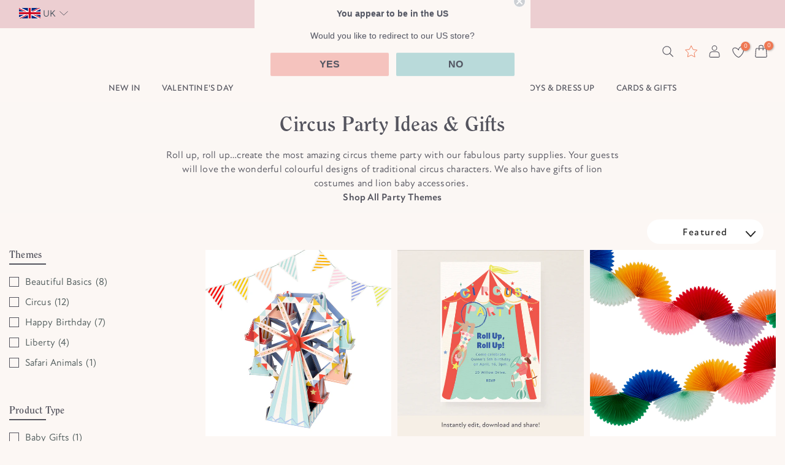

--- FILE ---
content_type: text/html; charset=utf-8
request_url: https://merimeri.co.uk/collections/circus-party
body_size: 65025
content:
<!doctype html><html class="t4sp-theme t4s-wrapper__wide rtl_false swatch_color_style_2 pr_border_style_1 pr_img_effect_2 enable_eff_img1_true badge_shape_2 css_for_wis_app_true shadow_round_img_false t4s-header__bottom is-remove-unavai-2 t4_compare_false t4s-cart-count-0 t4s-pr-ellipsis-false
 no-js" lang="en">
  <head>

<!-- Google Consent Mode V2 Consentmo -->
    <!-- Google Consent Mode V2 Advanced Mode integration script for Consentmo GDPR Compliance App -->
    <script id="consentmo-gcmv2-advanced-mode-integration">
      const consentOutOfRegion = {
        analytics: true,
        marketing: true,
        functionality: true,
        adsDataRedaction: false,
        urlPassthrough: false,
      };

      window.dataLayer = window.dataLayer || [];
      function gtag(){dataLayer.push(arguments);}

      gtag('consent', 'default', {
        ad_storage: 'denied',
        ad_personalization: 'denied',
        ad_user_data: 'denied',
        analytics_storage: 'denied',
        functionality_storage: 'denied',
        personalization_storage:'denied',
        security_storage: 'granted',
        wait_for_update: 1500
      });

      document.addEventListener('consentmoSignal_onLoad', function(eventData) {
        const csmLoadSignal = eventData.detail || {isActive:false};
        console.log('LIQUID - consentmoSignal_onLoad event', csmLoadSignal);

        if (!csmLoadSignal.isActive) {
          console.log('LIQUID - isActive false - use consentOutOfRegion');
          gtag('consent', 'update', {
            ad_storage: consentOutOfRegion.marketing ? 'granted' : 'denied',
            ad_personalization: consentOutOfRegion.marketing ? 'granted' : 'denied',
            ad_user_data: consentOutOfRegion.marketing ? 'granted' : 'denied',
            analytics_storage: consentOutOfRegion.analytics ? 'granted' : 'denied',
            functionality_storage: consentOutOfRegion.functionality ? 'granted' : 'denied',
            personalization_storage: consentOutOfRegion.functionality ? 'granted' : 'denied',
            security_storage: 'granted',
          });
          gtag('set', 'ads_data_redaction', consentOutOfRegion.adsDataRedaction);
          gtag('set', 'url_passthrough', consentOutOfRegion.urlPassthrough);
          console.log('LIQUID - dataLayer', window.dataLayer);
        } else {
          console.log('LIQUID - set default-consent and subscribe consentmoSignal for consent-update');
          document.addEventListener('consentmoSignal', function(event) {
            const csmSignal = event.detail;
            const consentState = csmSignal.integration?.gcm?.isEnabled ? csmSignal.integration.gcm.state : csmSignal.state;
            console.log('LIQUID - consentmoSignal event', csmSignal);
            console.log('LIQUID - dataLayer', window.dataLayer);

            gtag('consent', 'update', consentState);
            if (csmSignal.integration?.gcm?.isEnabled) {
              gtag('set', 'ads_data_redaction', csmSignal.integration.gcm.adsDataRedaction);
              gtag('set', 'url_passthrough', csmSignal.integration.gcm.urlPassthrough);
            }
          });
        }
      });
    </script>

<!-- Hotjar integration script Consentmo -->
	 <!-- Hotjar integration- script from Consentmo GDPR Compliance App -->
	<script id="consentmo-Hotjar-integration-script">
	  let isHotjarExecuted = false;

	  function executeHotjar() {
		if(!isHotjarExecuted) {
		  // The content of Hotjar script goes here
     (function(h,o,t,j,a,r){
          h.hj=h.hj||function(){(h.hj.q=h.hj.q||[]).push(arguments)};
          h._hjSettings={hjid:2252052,hjsv:6};
          a=o.getElementsByTagName('head')[0];
          r=o.createElement('script');r.async=1;
          r.src=t+h._hjSettings.hjid+j+h._hjSettings.hjsv;
          a.appendChild(r);
      })(window,document,'https://static.hotjar.com/c/hotjar-','.js?sv=');

		  isHotjarExecuted = true;
		}
	  }

	  document.addEventListener('consentmoSignal', function(eventData) {
		let data = eventData.detail.preferences;
		if (data.analytics && data.marketing) {
		  executeHotjar();
		}
	  });
	</script>



 
    

  

 
<meta charset="utf-8">
    <meta http-equiv="X-UA-Compatible" content="IE=edge">
    <meta name="viewport" content="width=device-width, initial-scale=1, height=device-height, minimum-scale=1.0, maximum-scale=6.0">
    <meta name="theme-color" content="#fcf7f4">
    <link rel="canonical" href="https://merimeri.co.uk/collections/circus-party">
    <link rel="preconnect" href="https://cdn.shopify.com" crossorigin><link rel="shortcut icon" type="image/png" href="//merimeri.co.uk/cdn/shop/files/favicon.png?crop=center&height=32&v=1645547660&width=32"><link id="t4s-favico" rel="apple-touch-icon-precomposed" type="image/png" sizes="152x152" href="//merimeri.co.uk/cdn/shop/files/favicon.png?crop=center&height=152&v=1645547660&width=152"><link rel="preconnect" href="https://fonts.shopifycdn.com" crossorigin><title>Circus Theme Party Supplies &amp; Decorations | Meri Meri &ndash; Meri Meri UK</title>
    <meta name="description" content="This circus themed party range, with tableware, costumes, balloons and decorations, will delight children of all ages,"><meta name="keywords" content="Circus Party Ideas &amp; Gifts, Meri Meri UK, merimeri.co.uk"/><meta name="author" content="Meri Meri">

<meta property="og:site_name" content="Meri Meri UK">
<meta property="og:url" content="https://merimeri.co.uk/collections/circus-party">
<meta property="og:title" content="Circus Theme Party Supplies &amp; Decorations | Meri Meri">
<meta property="og:type" content="website">
<meta property="og:description" content="This circus themed party range, with tableware, costumes, balloons and decorations, will delight children of all ages,"><meta property="og:image" content="http://merimeri.co.uk/cdn/shop/collections/Circus_Header.jpg?v=1631613028">
  <meta property="og:image:secure_url" content="https://merimeri.co.uk/cdn/shop/collections/Circus_Header.jpg?v=1631613028">
  <meta property="og:image:width" content="1080">
  <meta property="og:image:height" content="1080"><meta name="twitter:card" content="summary_large_image">
<meta name="twitter:title" content="Circus Theme Party Supplies &amp; Decorations | Meri Meri">
<meta name="twitter:description" content="This circus themed party range, with tableware, costumes, balloons and decorations, will delight children of all ages,"><script src="//merimeri.co.uk/cdn/shop/t/330/assets/lazysizes.min.js?v=66591451174533881441764235102" async="async"></script>
    <script src="//merimeri.co.uk/cdn/shop/t/330/assets/global.min.js?v=118442930815381916621764235073" defer="defer"></script>
    <script>window.performance && window.performance.mark && window.performance.mark('shopify.content_for_header.start');</script><meta id="shopify-digital-wallet" name="shopify-digital-wallet" content="/29518842/digital_wallets/dialog">
<meta name="shopify-checkout-api-token" content="34737807b5953f4540cbc099cad3d145">
<meta id="in-context-paypal-metadata" data-shop-id="29518842" data-venmo-supported="false" data-environment="production" data-locale="en_US" data-paypal-v4="true" data-currency="GBP">
<link rel="alternate" type="application/atom+xml" title="Feed" href="/collections/circus-party.atom" />
<link rel="alternate" type="application/json+oembed" href="https://merimeri.co.uk/collections/circus-party.oembed">
<script async="async" src="/checkouts/internal/preloads.js?locale=en-GB"></script>
<link rel="preconnect" href="https://shop.app" crossorigin="anonymous">
<script async="async" src="https://shop.app/checkouts/internal/preloads.js?locale=en-GB&shop_id=29518842" crossorigin="anonymous"></script>
<script id="apple-pay-shop-capabilities" type="application/json">{"shopId":29518842,"countryCode":"GB","currencyCode":"GBP","merchantCapabilities":["supports3DS"],"merchantId":"gid:\/\/shopify\/Shop\/29518842","merchantName":"Meri Meri UK","requiredBillingContactFields":["postalAddress","email","phone"],"requiredShippingContactFields":["postalAddress","email","phone"],"shippingType":"shipping","supportedNetworks":["visa","maestro","masterCard","amex","discover","elo"],"total":{"type":"pending","label":"Meri Meri UK","amount":"1.00"},"shopifyPaymentsEnabled":true,"supportsSubscriptions":true}</script>
<script id="shopify-features" type="application/json">{"accessToken":"34737807b5953f4540cbc099cad3d145","betas":["rich-media-storefront-analytics"],"domain":"merimeri.co.uk","predictiveSearch":true,"shopId":29518842,"locale":"en"}</script>
<script>var Shopify = Shopify || {};
Shopify.shop = "meri-meri.myshopify.com";
Shopify.locale = "en";
Shopify.currency = {"active":"GBP","rate":"1.0"};
Shopify.country = "GB";
Shopify.theme = {"name":"Live Theme (publish after black friday)","id":177769644408,"schema_name":"Gecko","schema_version":"6.0.0","theme_store_id":null,"role":"main"};
Shopify.theme.handle = "null";
Shopify.theme.style = {"id":null,"handle":null};
Shopify.cdnHost = "merimeri.co.uk/cdn";
Shopify.routes = Shopify.routes || {};
Shopify.routes.root = "/";</script>
<script type="module">!function(o){(o.Shopify=o.Shopify||{}).modules=!0}(window);</script>
<script>!function(o){function n(){var o=[];function n(){o.push(Array.prototype.slice.apply(arguments))}return n.q=o,n}var t=o.Shopify=o.Shopify||{};t.loadFeatures=n(),t.autoloadFeatures=n()}(window);</script>
<script>
  window.ShopifyPay = window.ShopifyPay || {};
  window.ShopifyPay.apiHost = "shop.app\/pay";
  window.ShopifyPay.redirectState = null;
</script>
<script id="shop-js-analytics" type="application/json">{"pageType":"collection"}</script>
<script defer="defer" async type="module" src="//merimeri.co.uk/cdn/shopifycloud/shop-js/modules/v2/client.init-shop-cart-sync_BN7fPSNr.en.esm.js"></script>
<script defer="defer" async type="module" src="//merimeri.co.uk/cdn/shopifycloud/shop-js/modules/v2/chunk.common_Cbph3Kss.esm.js"></script>
<script defer="defer" async type="module" src="//merimeri.co.uk/cdn/shopifycloud/shop-js/modules/v2/chunk.modal_DKumMAJ1.esm.js"></script>
<script type="module">
  await import("//merimeri.co.uk/cdn/shopifycloud/shop-js/modules/v2/client.init-shop-cart-sync_BN7fPSNr.en.esm.js");
await import("//merimeri.co.uk/cdn/shopifycloud/shop-js/modules/v2/chunk.common_Cbph3Kss.esm.js");
await import("//merimeri.co.uk/cdn/shopifycloud/shop-js/modules/v2/chunk.modal_DKumMAJ1.esm.js");

  window.Shopify.SignInWithShop?.initShopCartSync?.({"fedCMEnabled":true,"windoidEnabled":true});

</script>
<script>
  window.Shopify = window.Shopify || {};
  if (!window.Shopify.featureAssets) window.Shopify.featureAssets = {};
  window.Shopify.featureAssets['shop-js'] = {"shop-cart-sync":["modules/v2/client.shop-cart-sync_CJVUk8Jm.en.esm.js","modules/v2/chunk.common_Cbph3Kss.esm.js","modules/v2/chunk.modal_DKumMAJ1.esm.js"],"init-fed-cm":["modules/v2/client.init-fed-cm_7Fvt41F4.en.esm.js","modules/v2/chunk.common_Cbph3Kss.esm.js","modules/v2/chunk.modal_DKumMAJ1.esm.js"],"init-shop-email-lookup-coordinator":["modules/v2/client.init-shop-email-lookup-coordinator_Cc088_bR.en.esm.js","modules/v2/chunk.common_Cbph3Kss.esm.js","modules/v2/chunk.modal_DKumMAJ1.esm.js"],"init-windoid":["modules/v2/client.init-windoid_hPopwJRj.en.esm.js","modules/v2/chunk.common_Cbph3Kss.esm.js","modules/v2/chunk.modal_DKumMAJ1.esm.js"],"shop-button":["modules/v2/client.shop-button_B0jaPSNF.en.esm.js","modules/v2/chunk.common_Cbph3Kss.esm.js","modules/v2/chunk.modal_DKumMAJ1.esm.js"],"shop-cash-offers":["modules/v2/client.shop-cash-offers_DPIskqss.en.esm.js","modules/v2/chunk.common_Cbph3Kss.esm.js","modules/v2/chunk.modal_DKumMAJ1.esm.js"],"shop-toast-manager":["modules/v2/client.shop-toast-manager_CK7RT69O.en.esm.js","modules/v2/chunk.common_Cbph3Kss.esm.js","modules/v2/chunk.modal_DKumMAJ1.esm.js"],"init-shop-cart-sync":["modules/v2/client.init-shop-cart-sync_BN7fPSNr.en.esm.js","modules/v2/chunk.common_Cbph3Kss.esm.js","modules/v2/chunk.modal_DKumMAJ1.esm.js"],"init-customer-accounts-sign-up":["modules/v2/client.init-customer-accounts-sign-up_CfPf4CXf.en.esm.js","modules/v2/client.shop-login-button_DeIztwXF.en.esm.js","modules/v2/chunk.common_Cbph3Kss.esm.js","modules/v2/chunk.modal_DKumMAJ1.esm.js"],"pay-button":["modules/v2/client.pay-button_CgIwFSYN.en.esm.js","modules/v2/chunk.common_Cbph3Kss.esm.js","modules/v2/chunk.modal_DKumMAJ1.esm.js"],"init-customer-accounts":["modules/v2/client.init-customer-accounts_DQ3x16JI.en.esm.js","modules/v2/client.shop-login-button_DeIztwXF.en.esm.js","modules/v2/chunk.common_Cbph3Kss.esm.js","modules/v2/chunk.modal_DKumMAJ1.esm.js"],"avatar":["modules/v2/client.avatar_BTnouDA3.en.esm.js"],"init-shop-for-new-customer-accounts":["modules/v2/client.init-shop-for-new-customer-accounts_CsZy_esa.en.esm.js","modules/v2/client.shop-login-button_DeIztwXF.en.esm.js","modules/v2/chunk.common_Cbph3Kss.esm.js","modules/v2/chunk.modal_DKumMAJ1.esm.js"],"shop-follow-button":["modules/v2/client.shop-follow-button_BRMJjgGd.en.esm.js","modules/v2/chunk.common_Cbph3Kss.esm.js","modules/v2/chunk.modal_DKumMAJ1.esm.js"],"checkout-modal":["modules/v2/client.checkout-modal_B9Drz_yf.en.esm.js","modules/v2/chunk.common_Cbph3Kss.esm.js","modules/v2/chunk.modal_DKumMAJ1.esm.js"],"shop-login-button":["modules/v2/client.shop-login-button_DeIztwXF.en.esm.js","modules/v2/chunk.common_Cbph3Kss.esm.js","modules/v2/chunk.modal_DKumMAJ1.esm.js"],"lead-capture":["modules/v2/client.lead-capture_DXYzFM3R.en.esm.js","modules/v2/chunk.common_Cbph3Kss.esm.js","modules/v2/chunk.modal_DKumMAJ1.esm.js"],"shop-login":["modules/v2/client.shop-login_CA5pJqmO.en.esm.js","modules/v2/chunk.common_Cbph3Kss.esm.js","modules/v2/chunk.modal_DKumMAJ1.esm.js"],"payment-terms":["modules/v2/client.payment-terms_BxzfvcZJ.en.esm.js","modules/v2/chunk.common_Cbph3Kss.esm.js","modules/v2/chunk.modal_DKumMAJ1.esm.js"]};
</script>
<script>(function() {
  var isLoaded = false;
  function asyncLoad() {
    if (isLoaded) return;
    isLoaded = true;
    var urls = ["https:\/\/d2r9py2hfy5mgp.cloudfront.net\/B7\/5C\/A9\/4AF0C116AF-29518842\/tagalys-shopify.js?v=20230520114522\u0026shop=meri-meri.myshopify.com","https:\/\/load.csell.co\/assets\/js\/cross-sell.js?shop=meri-meri.myshopify.com","\/\/swymv3free-01.azureedge.net\/code\/swym-shopify.js?shop=meri-meri.myshopify.com","https:\/\/d31qwy1wuvutay.cloudfront.net\/req\/levar-viewer.js?shop=meri-meri.myshopify.com","https:\/\/cdn-loyalty.yotpo.com\/loader\/Ayf8dVdHsQqdoHrY801q_g.js?shop=meri-meri.myshopify.com","https:\/\/ecommplugins-scripts.trustpilot.com\/v2.1\/js\/header.min.js?settings=eyJrZXkiOiI4Mld2N3hObGZaY0pvOWFsIn0=\u0026v=2.5\u0026shop=meri-meri.myshopify.com","https:\/\/ecommplugins-trustboxsettings.trustpilot.com\/meri-meri.myshopify.com.js?settings=1712303489948\u0026shop=meri-meri.myshopify.com","https:\/\/static.shareasale.com\/json\/shopify\/shareasale-tracking.js?sasmid=null\u0026ssmtid=19038\u0026shop=meri-meri.myshopify.com"];
    for (var i = 0; i < urls.length; i++) {
      var s = document.createElement('script');
      s.type = 'text/javascript';
      s.async = true;
      s.src = urls[i];
      var x = document.getElementsByTagName('script')[0];
      x.parentNode.insertBefore(s, x);
    }
  };
  if(window.attachEvent) {
    window.attachEvent('onload', asyncLoad);
  } else {
    window.addEventListener('load', asyncLoad, false);
  }
})();</script>
<script id="__st">var __st={"a":29518842,"offset":0,"reqid":"44cb4a07-4682-4307-9a43-f65b94d4ad9b-1769795147","pageurl":"merimeri.co.uk\/collections\/circus-party","u":"1be96c4a3d16","p":"collection","rtyp":"collection","rid":31278399537};</script>
<script>window.ShopifyPaypalV4VisibilityTracking = true;</script>
<script id="captcha-bootstrap">!function(){'use strict';const t='contact',e='account',n='new_comment',o=[[t,t],['blogs',n],['comments',n],[t,'customer']],c=[[e,'customer_login'],[e,'guest_login'],[e,'recover_customer_password'],[e,'create_customer']],r=t=>t.map((([t,e])=>`form[action*='/${t}']:not([data-nocaptcha='true']) input[name='form_type'][value='${e}']`)).join(','),a=t=>()=>t?[...document.querySelectorAll(t)].map((t=>t.form)):[];function s(){const t=[...o],e=r(t);return a(e)}const i='password',u='form_key',d=['recaptcha-v3-token','g-recaptcha-response','h-captcha-response',i],f=()=>{try{return window.sessionStorage}catch{return}},m='__shopify_v',_=t=>t.elements[u];function p(t,e,n=!1){try{const o=window.sessionStorage,c=JSON.parse(o.getItem(e)),{data:r}=function(t){const{data:e,action:n}=t;return t[m]||n?{data:e,action:n}:{data:t,action:n}}(c);for(const[e,n]of Object.entries(r))t.elements[e]&&(t.elements[e].value=n);n&&o.removeItem(e)}catch(o){console.error('form repopulation failed',{error:o})}}const l='form_type',E='cptcha';function T(t){t.dataset[E]=!0}const w=window,h=w.document,L='Shopify',v='ce_forms',y='captcha';let A=!1;((t,e)=>{const n=(g='f06e6c50-85a8-45c8-87d0-21a2b65856fe',I='https://cdn.shopify.com/shopifycloud/storefront-forms-hcaptcha/ce_storefront_forms_captcha_hcaptcha.v1.5.2.iife.js',D={infoText:'Protected by hCaptcha',privacyText:'Privacy',termsText:'Terms'},(t,e,n)=>{const o=w[L][v],c=o.bindForm;if(c)return c(t,g,e,D).then(n);var r;o.q.push([[t,g,e,D],n]),r=I,A||(h.body.append(Object.assign(h.createElement('script'),{id:'captcha-provider',async:!0,src:r})),A=!0)});var g,I,D;w[L]=w[L]||{},w[L][v]=w[L][v]||{},w[L][v].q=[],w[L][y]=w[L][y]||{},w[L][y].protect=function(t,e){n(t,void 0,e),T(t)},Object.freeze(w[L][y]),function(t,e,n,w,h,L){const[v,y,A,g]=function(t,e,n){const i=e?o:[],u=t?c:[],d=[...i,...u],f=r(d),m=r(i),_=r(d.filter((([t,e])=>n.includes(e))));return[a(f),a(m),a(_),s()]}(w,h,L),I=t=>{const e=t.target;return e instanceof HTMLFormElement?e:e&&e.form},D=t=>v().includes(t);t.addEventListener('submit',(t=>{const e=I(t);if(!e)return;const n=D(e)&&!e.dataset.hcaptchaBound&&!e.dataset.recaptchaBound,o=_(e),c=g().includes(e)&&(!o||!o.value);(n||c)&&t.preventDefault(),c&&!n&&(function(t){try{if(!f())return;!function(t){const e=f();if(!e)return;const n=_(t);if(!n)return;const o=n.value;o&&e.removeItem(o)}(t);const e=Array.from(Array(32),(()=>Math.random().toString(36)[2])).join('');!function(t,e){_(t)||t.append(Object.assign(document.createElement('input'),{type:'hidden',name:u})),t.elements[u].value=e}(t,e),function(t,e){const n=f();if(!n)return;const o=[...t.querySelectorAll(`input[type='${i}']`)].map((({name:t})=>t)),c=[...d,...o],r={};for(const[a,s]of new FormData(t).entries())c.includes(a)||(r[a]=s);n.setItem(e,JSON.stringify({[m]:1,action:t.action,data:r}))}(t,e)}catch(e){console.error('failed to persist form',e)}}(e),e.submit())}));const S=(t,e)=>{t&&!t.dataset[E]&&(n(t,e.some((e=>e===t))),T(t))};for(const o of['focusin','change'])t.addEventListener(o,(t=>{const e=I(t);D(e)&&S(e,y())}));const B=e.get('form_key'),M=e.get(l),P=B&&M;t.addEventListener('DOMContentLoaded',(()=>{const t=y();if(P)for(const e of t)e.elements[l].value===M&&p(e,B);[...new Set([...A(),...v().filter((t=>'true'===t.dataset.shopifyCaptcha))])].forEach((e=>S(e,t)))}))}(h,new URLSearchParams(w.location.search),n,t,e,['guest_login'])})(!0,!0)}();</script>
<script integrity="sha256-4kQ18oKyAcykRKYeNunJcIwy7WH5gtpwJnB7kiuLZ1E=" data-source-attribution="shopify.loadfeatures" defer="defer" src="//merimeri.co.uk/cdn/shopifycloud/storefront/assets/storefront/load_feature-a0a9edcb.js" crossorigin="anonymous"></script>
<script crossorigin="anonymous" defer="defer" src="//merimeri.co.uk/cdn/shopifycloud/storefront/assets/shopify_pay/storefront-65b4c6d7.js?v=20250812"></script>
<script data-source-attribution="shopify.dynamic_checkout.dynamic.init">var Shopify=Shopify||{};Shopify.PaymentButton=Shopify.PaymentButton||{isStorefrontPortableWallets:!0,init:function(){window.Shopify.PaymentButton.init=function(){};var t=document.createElement("script");t.src="https://merimeri.co.uk/cdn/shopifycloud/portable-wallets/latest/portable-wallets.en.js",t.type="module",document.head.appendChild(t)}};
</script>
<script data-source-attribution="shopify.dynamic_checkout.buyer_consent">
  function portableWalletsHideBuyerConsent(e){var t=document.getElementById("shopify-buyer-consent"),n=document.getElementById("shopify-subscription-policy-button");t&&n&&(t.classList.add("hidden"),t.setAttribute("aria-hidden","true"),n.removeEventListener("click",e))}function portableWalletsShowBuyerConsent(e){var t=document.getElementById("shopify-buyer-consent"),n=document.getElementById("shopify-subscription-policy-button");t&&n&&(t.classList.remove("hidden"),t.removeAttribute("aria-hidden"),n.addEventListener("click",e))}window.Shopify?.PaymentButton&&(window.Shopify.PaymentButton.hideBuyerConsent=portableWalletsHideBuyerConsent,window.Shopify.PaymentButton.showBuyerConsent=portableWalletsShowBuyerConsent);
</script>
<script data-source-attribution="shopify.dynamic_checkout.cart.bootstrap">document.addEventListener("DOMContentLoaded",(function(){function t(){return document.querySelector("shopify-accelerated-checkout-cart, shopify-accelerated-checkout")}if(t())Shopify.PaymentButton.init();else{new MutationObserver((function(e,n){t()&&(Shopify.PaymentButton.init(),n.disconnect())})).observe(document.body,{childList:!0,subtree:!0})}}));
</script>
<link id="shopify-accelerated-checkout-styles" rel="stylesheet" media="screen" href="https://merimeri.co.uk/cdn/shopifycloud/portable-wallets/latest/accelerated-checkout-backwards-compat.css" crossorigin="anonymous">
<style id="shopify-accelerated-checkout-cart">
        #shopify-buyer-consent {
  margin-top: 1em;
  display: inline-block;
  width: 100%;
}

#shopify-buyer-consent.hidden {
  display: none;
}

#shopify-subscription-policy-button {
  background: none;
  border: none;
  padding: 0;
  text-decoration: underline;
  font-size: inherit;
  cursor: pointer;
}

#shopify-subscription-policy-button::before {
  box-shadow: none;
}

      </style>

<script>window.performance && window.performance.mark && window.performance.mark('shopify.content_for_header.end');</script>
<link rel="preload" as="font" href="//merimeri.co.uk/cdn/fonts/open_sans/opensans_n4.c32e4d4eca5273f6d4ee95ddf54b5bbb75fc9b61.woff2" type="font/woff2" crossorigin><link rel="preload" as="font" href="//merimeri.co.uk/cdn/fonts/open_sans/opensans_n4.c32e4d4eca5273f6d4ee95ddf54b5bbb75fc9b61.woff2" type="font/woff2" crossorigin><link href="//merimeri.co.uk/cdn/shop/t/330/assets/t4s-base.css?v=88408493648772004901764235176" rel="stylesheet" type="text/css" media="all" /><style data-shopify>@font-face {
  font-family: "Open Sans";
  font-weight: 300;
  font-style: normal;
  font-display: swap;
  src: url("//merimeri.co.uk/cdn/fonts/open_sans/opensans_n3.b10466eda05a6b2d1ef0f6ba490dcecf7588dd78.woff2") format("woff2"),
       url("//merimeri.co.uk/cdn/fonts/open_sans/opensans_n3.056c4b5dddadba7018747bd50fdaa80430e21710.woff") format("woff");
}
@font-face {
  font-family: "Open Sans";
  font-weight: 300;
  font-style: italic;
  font-display: swap;
  src: url("//merimeri.co.uk/cdn/fonts/open_sans/opensans_i3.853ebda1c5f31329bb2a566ea7797548807a48bf.woff2") format("woff2"),
       url("//merimeri.co.uk/cdn/fonts/open_sans/opensans_i3.3359d7c8c5a869c65cb7df3aa76a8d52237b1b65.woff") format("woff");
}
@font-face {
  font-family: "Open Sans";
  font-weight: 400;
  font-style: normal;
  font-display: swap;
  src: url("//merimeri.co.uk/cdn/fonts/open_sans/opensans_n4.c32e4d4eca5273f6d4ee95ddf54b5bbb75fc9b61.woff2") format("woff2"),
       url("//merimeri.co.uk/cdn/fonts/open_sans/opensans_n4.5f3406f8d94162b37bfa232b486ac93ee892406d.woff") format("woff");
}
@font-face {
  font-family: "Open Sans";
  font-weight: 400;
  font-style: italic;
  font-display: swap;
  src: url("//merimeri.co.uk/cdn/fonts/open_sans/opensans_i4.6f1d45f7a46916cc95c694aab32ecbf7509cbf33.woff2") format("woff2"),
       url("//merimeri.co.uk/cdn/fonts/open_sans/opensans_i4.4efaa52d5a57aa9a57c1556cc2b7465d18839daa.woff") format("woff");
}
@font-face {
  font-family: "Open Sans";
  font-weight: 500;
  font-style: normal;
  font-display: swap;
  src: url("//merimeri.co.uk/cdn/fonts/open_sans/opensans_n5.500dcf21ddee5bc5855ad3a20394d3bc363c217c.woff2") format("woff2"),
       url("//merimeri.co.uk/cdn/fonts/open_sans/opensans_n5.af1a06d824dccfb4d400ba874ef19176651ec834.woff") format("woff");
}
@font-face {
  font-family: "Open Sans";
  font-weight: 500;
  font-style: italic;
  font-display: swap;
  src: url("//merimeri.co.uk/cdn/fonts/open_sans/opensans_i5.3ead07c98afbb2e3ec3fe4a47b127b51213a1971.woff2") format("woff2"),
       url("//merimeri.co.uk/cdn/fonts/open_sans/opensans_i5.b00ab1ae87e1c84d69a00cf4ca69626559fa5f8c.woff") format("woff");
}
@font-face {
  font-family: "Open Sans";
  font-weight: 600;
  font-style: normal;
  font-display: swap;
  src: url("//merimeri.co.uk/cdn/fonts/open_sans/opensans_n6.15aeff3c913c3fe570c19cdfeed14ce10d09fb08.woff2") format("woff2"),
       url("//merimeri.co.uk/cdn/fonts/open_sans/opensans_n6.14bef14c75f8837a87f70ce22013cb146ee3e9f3.woff") format("woff");
}
@font-face {
  font-family: "Open Sans";
  font-weight: 600;
  font-style: italic;
  font-display: swap;
  src: url("//merimeri.co.uk/cdn/fonts/open_sans/opensans_i6.828bbc1b99433eacd7d50c9f0c1bfe16f27b89a3.woff2") format("woff2"),
       url("//merimeri.co.uk/cdn/fonts/open_sans/opensans_i6.a79e1402e2bbd56b8069014f43ff9c422c30d057.woff") format("woff");
}
@font-face {
  font-family: "Open Sans";
  font-weight: 700;
  font-style: normal;
  font-display: swap;
  src: url("//merimeri.co.uk/cdn/fonts/open_sans/opensans_n7.a9393be1574ea8606c68f4441806b2711d0d13e4.woff2") format("woff2"),
       url("//merimeri.co.uk/cdn/fonts/open_sans/opensans_n7.7b8af34a6ebf52beb1a4c1d8c73ad6910ec2e553.woff") format("woff");
}
@font-face {
  font-family: "Open Sans";
  font-weight: 700;
  font-style: italic;
  font-display: swap;
  src: url("//merimeri.co.uk/cdn/fonts/open_sans/opensans_i7.916ced2e2ce15f7fcd95d196601a15e7b89ee9a4.woff2") format("woff2"),
       url("//merimeri.co.uk/cdn/fonts/open_sans/opensans_i7.99a9cff8c86ea65461de497ade3d515a98f8b32a.woff") format("woff");
}
@font-face {
  font-family: "Open Sans";
  font-weight: 800;
  font-style: normal;
  font-display: swap;
  src: url("//merimeri.co.uk/cdn/fonts/open_sans/opensans_n8.8397a8153d7172f9fd2b668340b216c70cae90a5.woff2") format("woff2"),
       url("//merimeri.co.uk/cdn/fonts/open_sans/opensans_n8.e6b8c8da9a85739da8727944118b210848d95f08.woff") format("woff");
}
@font-face {
  font-family: "Open Sans";
  font-weight: 800;
  font-style: italic;
  font-display: swap;
  src: url("//merimeri.co.uk/cdn/fonts/open_sans/opensans_i8.677319af1852e587858f0d12fe49bfe640a8e14c.woff2") format("woff2"),
       url("//merimeri.co.uk/cdn/fonts/open_sans/opensans_i8.77fafba30cfcb72e4c6963135ff055209eecce0f.woff") format("woff");
}
@font-face {
  font-family: Halant;
  font-weight: 300;
  font-style: normal;
  font-display: swap;
  src: url("//merimeri.co.uk/cdn/fonts/halant/halant_n3.19b8dda358cfd2ac1c0276f3af4bed7d3dcbc9a3.woff2") format("woff2"),
       url("//merimeri.co.uk/cdn/fonts/halant/halant_n3.2f3e95c249f5359d85996ec20bc4cce914a842db.woff") format("woff");
}
@font-face {
  font-family: Halant;
  font-weight: 400;
  font-style: normal;
  font-display: swap;
  src: url("//merimeri.co.uk/cdn/fonts/halant/halant_n4.7a3ca1dd5e401bca6e0e60419988fc6cfb4396fb.woff2") format("woff2"),
       url("//merimeri.co.uk/cdn/fonts/halant/halant_n4.38c179b4994871894f8956587b45f527a9326a7a.woff") format("woff");
}
@font-face {
  font-family: Halant;
  font-weight: 500;
  font-style: normal;
  font-display: swap;
  src: url("//merimeri.co.uk/cdn/fonts/halant/halant_n5.2f0aeb14183101d3c4b3789f94097cc6d2b1edda.woff2") format("woff2"),
       url("//merimeri.co.uk/cdn/fonts/halant/halant_n5.6750530fae341cf4f5cac057f1da93aeef9bfc8c.woff") format("woff");
}
@font-face {
  font-family: Halant;
  font-weight: 600;
  font-style: normal;
  font-display: swap;
  src: url("//merimeri.co.uk/cdn/fonts/halant/halant_n6.ebdefaba0504a1f859ddaae985582901c790e659.woff2") format("woff2"),
       url("//merimeri.co.uk/cdn/fonts/halant/halant_n6.aef6c70c0aa1ea1f20fa9f16587acd424b822af4.woff") format("woff");
}
@font-face {
  font-family: Halant;
  font-weight: 700;
  font-style: normal;
  font-display: swap;
  src: url("//merimeri.co.uk/cdn/fonts/halant/halant_n7.ca85763a6b1d4db2821ce72b91b0787a4d00725a.woff2") format("woff2"),
       url("//merimeri.co.uk/cdn/fonts/halant/halant_n7.d860e20d37e9728273b51977fc9a930bf7ab4489.woff") format("woff");
}
:root {
        
         /* CSS Variables */
        --wrapper-mw      : 1420px;
        --font-family-1   : "Open Sans", sans-serif;;
        --font-family-2   : Halant, serif;;
        --font-family-3   : "Times New Roman", Times, serif;;
        --font-body-family   : "Open Sans", sans-serif;;
        --font-heading-family: Halant, serif;;
       
        
        --t4s-success-color       : #428445;
        --t4s-success-color-rgb   : 66, 132, 69;
        --t4s-warning-color       : #e0b252;
        --t4s-warning-color-rgb   : 224, 178, 82;
        --t4s-error-color         : #EB001B;
        --t4s-error-color-rgb     : 235, 0, 27;
        --t4s-light-color         : #ffffff;
        --t4s-dark-color          : #222222;
        --t4s-highlight-color     : #ec0101;
        --t4s-tooltip-background  : #ef7853;
        --t4s-tooltip-color       : #ffffff;
        --primary-sw-color        : #54545e;
        --primary-sw-color-rgb    : 84, 84, 94;
        --border-sw-color         : #fcf7f4;
        --secondary-sw-color      : #54545e;
        --sale-price-color        : #f68e56;
        --primary-price-color     : #54545e;
        --secondary-price-color   : #ef7853;
        
        --t4s-body-background     : #fcf7f4;
        --text-color              : #54545e;
        --text-color-rgb          : 84, 84, 94;
        --heading-color           : #54545e;
        --accent-color            : #ef7853;
        --accent-color-rgb        : 239, 120, 83;
        --accent-color-darken     : #e14515;
        --accent-color-hover      : var(--accent-color-darken);
        --secondary-color         : #4d5959;
        --secondary-color-rgb     : 77, 89, 89;
        --link-color              : #54545e;
        --link-color-hover        : #54545e;
        --border-color            : #54545e;
        --border-color-rgb        : 84, 84, 94;
        --border-primary-color    : #54545e;
        --button-background       : #54545e;
        --button-color            : #54545e;
        --button-background-hover : #ef7853;
        --button-color-hover      : #fff;

        --btn-radius              : 0px;
        --other-radius            : 25px;

        --sale-badge-background    : #f5c3be;
        --sale-badge-color         : #222;
        --new-badge-background     : #109533;
        --new-badge-color          : #fff;
        --preorder-badge-background: #0774d7;
        --preorder-badge-color     : #fff;
        --soldout-badge-background : #f5c3be;
        --soldout-badge-color      : #222;
        --custom-badge-background  : #00A500;
        --custom-badge-color       : #fff;/* Shopify related variables */
        --payment-terms-background-color: ;
        
        --lz-background: #ffffff;
        --lz-img: url("//merimeri.co.uk/cdn/shop/t/330/assets/t4s_loader.svg?v=2482687934529070611764235317");}

    html {
      font-size: 62.5%;
      height: 100%;
    }

    body {
      overflow-x: hidden;
      margin: 0;
      font-size:16px;
      letter-spacing: 0.1px;
      color: var(--text-color);
      font-family: var(--font-body-family);
      line-height: 1.5;
      font-weight: 400;
      -webkit-font-smoothing: auto;
      -moz-osx-font-smoothing: auto;
      background-color: var(--t4s-body-background);
    }
    
    /*
    @media screen and (min-width: 750px) {
      body {
        font-size: 1.6rem;
      }
    }
    */

    h1, h2, h3, h4, h5, h6, .t4s_as_title {
      color: var(--heading-color);
      font-family: var(--font-heading-family);
      line-height: 1.3;
      font-weight: 400;
      letter-spacing: 0.2px;
    }
    h1 { font-size: 35px }
    h2 { font-size: 35.5px }
    h3 { font-size: 20px }
    h4 { font-size: 20px }
    h5 { font-size: 20px }
    h6 { font-size: 36.5px }
    a,.t4s_as_link {
      /* font-family: var(--font-link-family); */
      color: var(--link-color);
    }
    button,
    input,
    optgroup,
    select,
    textarea {
      border-color: var(--border-color);
    }
    .t4s_as_button,
    button,
    input[type="button"]:not(.t4s-btn),
    input[type="reset"],
    input[type="submit"]:not(.t4s-btn) {
      font-family: var(--font-button-family);
      color: var(--button-color);
      background-color: var(--button-background);
      border-color: var(--button-background);
    }
    
    .t4s-cp,.t4s-color-accent { color : var(--accent-color) }.t4s-ct,.t4s-color-text { color : var(--text-color) }.t4s-ch,.t4ss-color-heading { color : var(--heading-color) }.t4s-csecondary { color : var(--secondary-color) }
    
    .t4s-fnt-fm-1 {
      font-family: var(--font-family-1) !important;
    }
    .t4s-fnt-fm-2 {
      font-family: var(--font-family-2) !important;
    }
    .t4s-fnt-fm-3 {
      font-family: var(--font-family-3) !important;
    }
    .t4s-cr {
        color: var(--t4s-highlight-color);
    }
    .t4s-price__sale { color: var(--primary-price-color); }@media (-moz-touch-enabled: 0), (hover: hover) and (min-width: 1025px){
        a:hover,.t4s_as_link:hover {
            color: var(--link-color-hover);
        }
        .t4s_as_button:hover,
            button:hover,
            input[type="button"]:not(.t4s-btn):hover, 
            input[type="reset"]:hover,
            input[type="submit"]:not(.t4s-btn):hover  {
            color: var(--button-color-hover);
            background-color: var(--button-background-hover);
            border-color: var(--button-background-hover);
        }
    }
    .t4s-fix-overflow.t4s-row { max-width: 100vw;margin-left: auto;margin-right: auto;}.lazyloadt4s-opt {opacity: 1 !important;transition: opacity 0s, transform 1s !important;}.t4s-d-block {display: block;}.t4s-d-none {display: none;}@media (min-width: 768px) {.t4s-d-md-block {display: block;}.t4s-d-md-none {display: none;}}@media (min-width: 1025px) {.t4s-d-lg-block {display: block;}.t4s-d-lg-none {display: none;}}</style><script>
  const documentElementT4s = document.documentElement; documentElementT4s.className = documentElementT4s.className.replace('no-js', 'js');function loadImageT4s(_this) { _this.classList.add('lazyloadt4sed')};(function() { const matchMediaHoverT4s = (window.matchMedia('(-moz-touch-enabled: 1), (hover: none)')).matches; documentElementT4s.className += ((window.CSS && window.CSS.supports('(position: sticky) or (position: -webkit-sticky)')) ? ' t4sp-sticky' : ' t4sp-no-sticky'); documentElementT4s.className += matchMediaHoverT4s ? ' t4sp-no-hover' : ' t4sp-hover'; window.onpageshow = function() { if (performance.navigation.type === 2) {document.dispatchEvent(new CustomEvent('cart:refresh'))} }; if (!matchMediaHoverT4s && window.width > 1024) { document.addEventListener('mousemove', function(evt) { documentElementT4s.classList.replace('t4sp-no-hover','t4sp-hover'); document.dispatchEvent(new CustomEvent('theme:hover')); }, {once : true} ); } }());</script><link href="//merimeri.co.uk/cdn/shop/t/330/assets/theme.css?v=54560442943723256451769781666" rel="stylesheet" type="text/css" media="all" />
    <link href="//merimeri.co.uk/cdn/shop/t/330/assets/meri-icons.css?v=176932235811641612341769781666" rel="stylesheet" type="text/css" media="all" />
    <link href="//merimeri.co.uk/cdn/shop/t/330/assets/moresoda.min.css?v=161218884142332056311764235118" rel="stylesheet" type="text/css" media="all" />

    <meta name="trustpilot-one-time-domain-verification-id" content="157c4339-77f1-4bb6-b2c1-3d8dafaeaa14"/>

      <style>
  .visuallyhidden {
    border: 0;
    clip: rect(0 0 0 0);
    height: 1px;
    margin: -1px;
    overflow: hidden;
    padding: 0;
    position: absolute;
    width: 1px;
    white-space: nowrap;
  }

  .visuallyhidden.focusable:active,
  .visuallyhidden.focusable:focus {
    clip: auto;
    height: auto;
    margin: 0;
    overflow: visible;
    position: static;
    width: auto;
    white-space: inherit;
  }

  .skip-link {
    background-color: #fff;
    padding: 1em;
    z-index: 10000;
  }
</style>

<a class="visuallyhidden focusable skip-link" href="#shopify-section-header-bottom">Skip to Header</a>
  <a class="visuallyhidden focusable skip-link" href="#MainContent">Skip to Content</a>
  <a class="visuallyhidden focusable skip-link" href="#t4s-footer">Skip to Footer</a>

  <!-- BEGIN app block: shopify://apps/consentmo-gdpr/blocks/gdpr_cookie_consent/4fbe573f-a377-4fea-9801-3ee0858cae41 -->


<!-- END app block --><!-- BEGIN app block: shopify://apps/ecomposer-builder/blocks/app-embed/a0fc26e1-7741-4773-8b27-39389b4fb4a0 --><!-- DNS Prefetch & Preconnect -->
<link rel="preconnect" href="https://cdn.ecomposer.app" crossorigin>
<link rel="dns-prefetch" href="https://cdn.ecomposer.app">

<link rel="prefetch" href="https://cdn.ecomposer.app/vendors/css/ecom-swiper@11.css" as="style">
<link rel="prefetch" href="https://cdn.ecomposer.app/vendors/js/ecom-swiper@11.0.5.js" as="script">
<link rel="prefetch" href="https://cdn.ecomposer.app/vendors/js/ecom_modal.js" as="script">

<!-- Global CSS --><!--ECOM-EMBED-->
  <style id="ecom-global-css" class="ecom-global-css">/**ECOM-INSERT-CSS**/.ecom-section > div.core__row--columns, .ecom-section>.ecom-inner{max-width: 1200px;}.ecom-column>div.core__column--wrapper, .ec-flex-wp{padding: 20px;}div.core__blocks--body>div.ecom-block.elmspace:not(:first-child), .core__group--body>div.ecom-block.elmspace:not(:first-child), div.core__blocks--body>.ec-flex-wp.elmspace:not(:first-child), .core__blocks>div.ecom-block.elmspace:not(:first-child){margin-top: 20px;}:root{--ecom-global-container-width:1200px;--ecom-global-colunm-gap:20px;--ecom-global-elements-space:20px;--ecom-global-colors-primary:#ffffff;--ecom-global-colors-secondary:#ffffff;--ecom-global-colors-text:#54545e;--ecom-global-colors-accent:#ffffff;--ecom-global-typography-h1-font-weight:600;--ecom-global-typography-h1-font-size:72px;--ecom-global-typography-h1-line-height:90px;--ecom-global-typography-h1-letter-spacing:-0.02em;--ecom-global-typography-h2-font-weight:600;--ecom-global-typography-h2-font-size:60px;--ecom-global-typography-h2-line-height:72px;--ecom-global-typography-h2-letter-spacing:-0.02em;--ecom-global-typography-h3-font-weight:600;--ecom-global-typography-h3-font-size:48px;--ecom-global-typography-h3-line-height:60px;--ecom-global-typography-h3-letter-spacing:-0.02em;--ecom-global-typography-h4-font-weight:600;--ecom-global-typography-h4-font-size:36px;--ecom-global-typography-h4-line-height:44px;--ecom-global-typography-h4-letter-spacing:-0.02em;--ecom-global-typography-h5-font-weight:600;--ecom-global-typography-h5-font-size:30px;--ecom-global-typography-h5-line-height:38px;--ecom-global-typography-h6-font-weight:600;--ecom-global-typography-h6-font-size:24px;--ecom-global-typography-h6-line-height:32px;--ecom-global-typography-h7-font-weight:400;--ecom-global-typography-h7-font-size:18px;--ecom-global-typography-h7-line-height:28px;}</style>
  <!--/ECOM-EMBED--><!-- Custom CSS & JS --><!-- Open Graph Meta Tags for Pages --><!-- Critical Inline Styles -->
<style class="ecom-theme-helper">.ecom-animation{opacity:0}.ecom-animation.animate,.ecom-animation.ecom-animated{opacity:1}.ecom-cart-popup{display:grid;position:fixed;inset:0;z-index:9999999;align-content:center;padding:5px;justify-content:center;align-items:center;justify-items:center}.ecom-cart-popup::before{content:' ';position:absolute;background:#e5e5e5b3;inset:0}.ecom-ajax-loading{cursor:not-allowed;pointer-events:none;opacity:.6}#ecom-toast{visibility:hidden;max-width:50px;height:60px;margin:auto;background-color:#333;color:#fff;text-align:center;border-radius:2px;position:fixed;z-index:1;left:0;right:0;bottom:30px;font-size:17px;display:grid;grid-template-columns:50px auto;align-items:center;justify-content:start;align-content:center;justify-items:start}#ecom-toast.ecom-toast-show{visibility:visible;animation:ecomFadein .5s,ecomExpand .5s .5s,ecomStay 3s 1s,ecomShrink .5s 4s,ecomFadeout .5s 4.5s}#ecom-toast #ecom-toast-icon{width:50px;height:100%;box-sizing:border-box;background-color:#111;color:#fff;padding:5px}#ecom-toast .ecom-toast-icon-svg{width:100%;height:100%;position:relative;vertical-align:middle;margin:auto;text-align:center}#ecom-toast #ecom-toast-desc{color:#fff;padding:16px;overflow:hidden;white-space:nowrap}@media(max-width:768px){#ecom-toast #ecom-toast-desc{white-space:normal;min-width:250px}#ecom-toast{height:auto;min-height:60px}}.ecom__column-full-height{height:100%}@keyframes ecomFadein{from{bottom:0;opacity:0}to{bottom:30px;opacity:1}}@keyframes ecomExpand{from{min-width:50px}to{min-width:var(--ecom-max-width)}}@keyframes ecomStay{from{min-width:var(--ecom-max-width)}to{min-width:var(--ecom-max-width)}}@keyframes ecomShrink{from{min-width:var(--ecom-max-width)}to{min-width:50px}}@keyframes ecomFadeout{from{bottom:30px;opacity:1}to{bottom:60px;opacity:0}}</style>


<!-- EComposer Config Script -->
<script id="ecom-theme-helpers" async>
window.EComposer=window.EComposer||{};(function(){if(!this.configs)this.configs={};
this.initQuickview=function(){};this.configs.ajax_cart={enable:false};this.customer=false;this.proxy_path='/apps/ecomposer-visual-page-builder';
this.popupScriptUrl='https://cdn.shopify.com/extensions/019c0262-13fd-76c5-96e1-41becea92121/ecomposer-97/assets/ecom_popup.js';
this.routes={domain:'https://merimeri.co.uk',root_url:'/',collections_url:'/collections',all_products_collection_url:'/collections/all',cart_url:'/cart',cart_add_url:'/cart/add',cart_change_url:'/cart/change',cart_clear_url:'/cart/clear',cart_update_url:'/cart/update',product_recommendations_url:'/recommendations/products'};
this.queryParams={};
if(window.location.search.length){new URLSearchParams(window.location.search).forEach((value,key)=>{this.queryParams[key]=value})}
this.money_format="£{{amount}}";
this.money_with_currency_format="£{{amount}} GBP";
this.currencyCodeEnabled=false;this.abTestingData = [];this.formatMoney=function(t,e){const r=this.currencyCodeEnabled?this.money_with_currency_format:this.money_format;function a(t,e){return void 0===t?e:t}function o(t,e,r,o){if(e=a(e,2),r=a(r,","),o=a(o,"."),isNaN(t)||null==t)return 0;var n=(t=(t/100).toFixed(e)).split(".");return n[0].replace(/(\d)(?=(\d\d\d)+(?!\d))/g,"$1"+r)+(n[1]?o+n[1]:"")}"string"==typeof t&&(t=t.replace(".",""));var n="",i=/\{\{\s*(\w+)\s*\}\}/,s=e||r;switch(s.match(i)[1]){case"amount":n=o(t,2);break;case"amount_no_decimals":n=o(t,0);break;case"amount_with_comma_separator":n=o(t,2,".",",");break;case"amount_with_space_separator":n=o(t,2," ",",");break;case"amount_with_period_and_space_separator":n=o(t,2," ",".");break;case"amount_no_decimals_with_comma_separator":n=o(t,0,".",",");break;case"amount_no_decimals_with_space_separator":n=o(t,0," ");break;case"amount_with_apostrophe_separator":n=o(t,2,"'",".")}return s.replace(i,n)};
this.resizeImage=function(t,e){try{if(!e||"original"==e||"full"==e||"master"==e)return t;if(-1!==t.indexOf("cdn.shopify.com")||-1!==t.indexOf("/cdn/shop/")){var r=t.match(/\.(jpg|jpeg|gif|png|bmp|bitmap|tiff|tif|webp)((\#[0-9a-z\-]+)?(\?v=.*)?)?$/gim);if(null==r)return null;var a=t.split(r[0]),o=r[0];return a[0]+"_"+e+o}}catch(r){return t}return t};
this.getProduct=function(t){if(!t)return!1;let e=("/"===this.routes.root_url?"":this.routes.root_url)+"/products/"+t+".js?shop="+Shopify.shop;return window.ECOM_LIVE&&(e="/shop/builder/ajax/ecom-proxy/products/"+t+"?shop="+Shopify.shop),window.fetch(e,{headers:{"Content-Type":"application/json"}}).then(t=>t.ok?t.json():false)};
const u=new URLSearchParams(window.location.search);if(u.has("ecom-redirect")){const r=u.get("ecom-redirect");if(r){let d;try{d=decodeURIComponent(r)}catch{return}d=d.trim().replace(/[\r\n\t]/g,"");if(d.length>2e3)return;const p=["javascript:","data:","vbscript:","file:","ftp:","mailto:","tel:","sms:","chrome:","chrome-extension:","moz-extension:","ms-browser-extension:"],l=d.toLowerCase();for(const o of p)if(l.includes(o))return;const x=[/<script/i,/<\/script/i,/javascript:/i,/vbscript:/i,/onload=/i,/onerror=/i,/onclick=/i,/onmouseover=/i,/onfocus=/i,/onblur=/i,/onsubmit=/i,/onchange=/i,/alert\s*\(/i,/confirm\s*\(/i,/prompt\s*\(/i,/document\./i,/window\./i,/eval\s*\(/i];for(const t of x)if(t.test(d))return;if(d.startsWith("/")&&!d.startsWith("//")){if(!/^[a-zA-Z0-9\-._~:/?#[\]@!$&'()*+,;=%]+$/.test(d))return;if(d.includes("../")||d.includes("./"))return;window.location.href=d;return}if(!d.includes("://")&&!d.startsWith("//")){if(!/^[a-zA-Z0-9\-._~:/?#[\]@!$&'()*+,;=%]+$/.test(d))return;if(d.includes("../")||d.includes("./"))return;window.location.href="/"+d;return}let n;try{n=new URL(d)}catch{return}if(!["http:","https:"].includes(n.protocol))return;if(n.port&&(parseInt(n.port)<1||parseInt(n.port)>65535))return;const a=[window.location.hostname];if(a.includes(n.hostname)&&(n.href===d||n.toString()===d))window.location.href=d}}
}).bind(window.EComposer)();
if(window.Shopify&&window.Shopify.designMode&&window.top&&window.top.opener){window.addEventListener("load",function(){window.top.opener.postMessage({action:"ecomposer:loaded"},"*")})}
</script><!-- Toast Template -->
<script type="text/template" id="ecom-template-html"><!-- BEGIN app snippet: ecom-toast --><div id="ecom-toast"><div id="ecom-toast-icon"><svg xmlns="http://www.w3.org/2000/svg" class="ecom-toast-icon-svg ecom-toast-icon-info" fill="none" viewBox="0 0 24 24" stroke="currentColor"><path stroke-linecap="round" stroke-linejoin="round" stroke-width="2" d="M13 16h-1v-4h-1m1-4h.01M21 12a9 9 0 11-18 0 9 9 0 0118 0z"/></svg>
<svg class="ecom-toast-icon-svg ecom-toast-icon-success" xmlns="http://www.w3.org/2000/svg" viewBox="0 0 512 512"><path d="M256 8C119 8 8 119 8 256s111 248 248 248 248-111 248-248S393 8 256 8zm0 48c110.5 0 200 89.5 200 200 0 110.5-89.5 200-200 200-110.5 0-200-89.5-200-200 0-110.5 89.5-200 200-200m140.2 130.3l-22.5-22.7c-4.7-4.7-12.3-4.7-17-.1L215.3 303.7l-59.8-60.3c-4.7-4.7-12.3-4.7-17-.1l-22.7 22.5c-4.7 4.7-4.7 12.3-.1 17l90.8 91.5c4.7 4.7 12.3 4.7 17 .1l172.6-171.2c4.7-4.7 4.7-12.3 .1-17z"/></svg>
</div><div id="ecom-toast-desc"></div></div><!-- END app snippet --></script><!-- END app block --><!-- BEGIN app block: shopify://apps/eg-auto-add-to-cart/blocks/app-embed/0f7d4f74-1e89-4820-aec4-6564d7e535d2 -->










  
    <script
      async
      type="text/javascript"
      src="https://cdn.506.io/eg/script.js?shop=meri-meri.myshopify.com&v=7"
    ></script>
  



  <meta id="easygift-shop" itemid="c2hvcF8kXzE3Njk3OTUxNDc=" content="{&quot;isInstalled&quot;:true,&quot;installedOn&quot;:&quot;2024-11-29T09:02:40.270Z&quot;,&quot;appVersion&quot;:&quot;3.0&quot;,&quot;subscriptionName&quot;:&quot;Standard&quot;,&quot;cartAnalytics&quot;:true,&quot;freeTrialEndsOn&quot;:null,&quot;settings&quot;:{&quot;reminderBannerStyle&quot;:{&quot;position&quot;:{&quot;horizontal&quot;:&quot;right&quot;,&quot;vertical&quot;:&quot;bottom&quot;},&quot;closingMode&quot;:&quot;doNotAutoClose&quot;,&quot;cssStyles&quot;:&quot;&quot;,&quot;displayAfter&quot;:5,&quot;headerText&quot;:&quot;&quot;,&quot;imageUrl&quot;:null,&quot;primaryColor&quot;:&quot;#000000&quot;,&quot;reshowBannerAfter&quot;:&quot;everyNewSession&quot;,&quot;selfcloseAfter&quot;:5,&quot;showImage&quot;:false,&quot;subHeaderText&quot;:&quot;&quot;},&quot;addedItemIdentifier&quot;:&quot;_Gifted&quot;,&quot;ignoreOtherAppLineItems&quot;:null,&quot;customVariantsInfoLifetimeMins&quot;:1440,&quot;redirectPath&quot;:null,&quot;ignoreNonStandardCartRequests&quot;:false,&quot;bannerStyle&quot;:{&quot;position&quot;:{&quot;horizontal&quot;:&quot;right&quot;,&quot;vertical&quot;:&quot;bottom&quot;},&quot;cssStyles&quot;:null,&quot;primaryColor&quot;:&quot;#000000&quot;},&quot;themePresetId&quot;:null,&quot;notificationStyle&quot;:{&quot;position&quot;:{&quot;horizontal&quot;:null,&quot;vertical&quot;:null},&quot;cssStyles&quot;:null,&quot;duration&quot;:null,&quot;hasCustomizations&quot;:false,&quot;primaryColor&quot;:null},&quot;fetchCartData&quot;:false,&quot;useLocalStorage&quot;:{&quot;enabled&quot;:false,&quot;expiryMinutes&quot;:null},&quot;popupStyle&quot;:{&quot;addButtonText&quot;:null,&quot;cssStyles&quot;:null,&quot;dismissButtonText&quot;:null,&quot;hasCustomizations&quot;:false,&quot;imageUrl&quot;:null,&quot;outOfStockButtonText&quot;:null,&quot;primaryColor&quot;:null,&quot;secondaryColor&quot;:null,&quot;showProductLink&quot;:false,&quot;subscriptionLabel&quot;:&quot;Subscription Plan&quot;},&quot;refreshAfterBannerClick&quot;:false,&quot;disableReapplyRules&quot;:false,&quot;disableReloadOnFailedAddition&quot;:false,&quot;autoReloadCartPage&quot;:false,&quot;ajaxRedirectPath&quot;:null,&quot;allowSimultaneousRequests&quot;:false,&quot;applyRulesOnCheckout&quot;:false,&quot;enableCartCtrlOverrides&quot;:true,&quot;scriptSettings&quot;:{&quot;branding&quot;:{&quot;removalRequestSent&quot;:null,&quot;show&quot;:false},&quot;productPageRedirection&quot;:{&quot;enabled&quot;:false,&quot;products&quot;:[],&quot;redirectionURL&quot;:&quot;\/&quot;},&quot;debugging&quot;:{&quot;enabled&quot;:false,&quot;enabledOn&quot;:null,&quot;stringifyObj&quot;:false},&quot;delayUpdates&quot;:2000,&quot;decodePayload&quot;:false,&quot;hideAlertsOnFrontend&quot;:false,&quot;removeEGPropertyFromSplitActionLineItems&quot;:false,&quot;fetchProductInfoFromSavedDomain&quot;:false,&quot;enableBuyNowInterceptions&quot;:false,&quot;removeProductsAddedFromExpiredRules&quot;:false,&quot;useFinalPrice&quot;:false,&quot;hideGiftedPropertyText&quot;:false,&quot;fetchCartDataBeforeRequest&quot;:false,&quot;customCSS&quot;:null}},&quot;translations&quot;:null,&quot;defaultLocale&quot;:&quot;en&quot;,&quot;shopDomain&quot;:&quot;merimeri.co.uk&quot;}">


<script defer>
  (async function() {
    try {

      const blockVersion = "v3"
      if (blockVersion != "v3") {
        return
      }

      let metaErrorFlag = false;
      if (metaErrorFlag) {
        return
      }

      // Parse metafields as JSON
      const metafields = {};

      // Process metafields in JavaScript
      let savedRulesArray = [];
      for (const [key, value] of Object.entries(metafields)) {
        if (value) {
          for (const prop in value) {
            // avoiding Object.Keys for performance gain -- no need to make an array of keys.
            savedRulesArray.push(value);
            break;
          }
        }
      }

      const metaTag = document.createElement('meta');
      metaTag.id = 'easygift-rules';
      metaTag.content = JSON.stringify(savedRulesArray);
      metaTag.setAttribute('itemid', 'cnVsZXNfJF8xNzY5Nzk1MTQ3');

      document.head.appendChild(metaTag);
      } catch (err) {
        
      }
  })();
</script>


  <script
    type="text/javascript"
    defer
  >

    (function () {
      try {
        window.EG_INFO = window.EG_INFO || {};
        var shopInfo = {"isInstalled":true,"installedOn":"2024-11-29T09:02:40.270Z","appVersion":"3.0","subscriptionName":"Standard","cartAnalytics":true,"freeTrialEndsOn":null,"settings":{"reminderBannerStyle":{"position":{"horizontal":"right","vertical":"bottom"},"closingMode":"doNotAutoClose","cssStyles":"","displayAfter":5,"headerText":"","imageUrl":null,"primaryColor":"#000000","reshowBannerAfter":"everyNewSession","selfcloseAfter":5,"showImage":false,"subHeaderText":""},"addedItemIdentifier":"_Gifted","ignoreOtherAppLineItems":null,"customVariantsInfoLifetimeMins":1440,"redirectPath":null,"ignoreNonStandardCartRequests":false,"bannerStyle":{"position":{"horizontal":"right","vertical":"bottom"},"cssStyles":null,"primaryColor":"#000000"},"themePresetId":null,"notificationStyle":{"position":{"horizontal":null,"vertical":null},"cssStyles":null,"duration":null,"hasCustomizations":false,"primaryColor":null},"fetchCartData":false,"useLocalStorage":{"enabled":false,"expiryMinutes":null},"popupStyle":{"addButtonText":null,"cssStyles":null,"dismissButtonText":null,"hasCustomizations":false,"imageUrl":null,"outOfStockButtonText":null,"primaryColor":null,"secondaryColor":null,"showProductLink":false,"subscriptionLabel":"Subscription Plan"},"refreshAfterBannerClick":false,"disableReapplyRules":false,"disableReloadOnFailedAddition":false,"autoReloadCartPage":false,"ajaxRedirectPath":null,"allowSimultaneousRequests":false,"applyRulesOnCheckout":false,"enableCartCtrlOverrides":true,"scriptSettings":{"branding":{"removalRequestSent":null,"show":false},"productPageRedirection":{"enabled":false,"products":[],"redirectionURL":"\/"},"debugging":{"enabled":false,"enabledOn":null,"stringifyObj":false},"delayUpdates":2000,"decodePayload":false,"hideAlertsOnFrontend":false,"removeEGPropertyFromSplitActionLineItems":false,"fetchProductInfoFromSavedDomain":false,"enableBuyNowInterceptions":false,"removeProductsAddedFromExpiredRules":false,"useFinalPrice":false,"hideGiftedPropertyText":false,"fetchCartDataBeforeRequest":false,"customCSS":null}},"translations":null,"defaultLocale":"en","shopDomain":"merimeri.co.uk"};
        var productRedirectionEnabled = shopInfo.settings.scriptSettings.productPageRedirection.enabled;
        if (["Unlimited", "Enterprise"].includes(shopInfo.subscriptionName) && productRedirectionEnabled) {
          var products = shopInfo.settings.scriptSettings.productPageRedirection.products;
          if (products.length > 0) {
            var productIds = products.map(function(prod) {
              var productGid = prod.id;
              var productIdNumber = parseInt(productGid.split('/').pop());
              return productIdNumber;
            });
            var productInfo = null;
            var isProductInList = productIds.includes(productInfo.id);
            if (isProductInList) {
              var redirectionURL = shopInfo.settings.scriptSettings.productPageRedirection.redirectionURL;
              if (redirectionURL) {
                window.location = redirectionURL;
              }
            }
          }
        }

        
      } catch(err) {
      return
    }})()
  </script>



<!-- END app block --><!-- BEGIN app block: shopify://apps/klaviyo-email-marketing-sms/blocks/klaviyo-onsite-embed/2632fe16-c075-4321-a88b-50b567f42507 -->












  <script async src="https://static.klaviyo.com/onsite/js/Mx2N8r/klaviyo.js?company_id=Mx2N8r"></script>
  <script>!function(){if(!window.klaviyo){window._klOnsite=window._klOnsite||[];try{window.klaviyo=new Proxy({},{get:function(n,i){return"push"===i?function(){var n;(n=window._klOnsite).push.apply(n,arguments)}:function(){for(var n=arguments.length,o=new Array(n),w=0;w<n;w++)o[w]=arguments[w];var t="function"==typeof o[o.length-1]?o.pop():void 0,e=new Promise((function(n){window._klOnsite.push([i].concat(o,[function(i){t&&t(i),n(i)}]))}));return e}}})}catch(n){window.klaviyo=window.klaviyo||[],window.klaviyo.push=function(){var n;(n=window._klOnsite).push.apply(n,arguments)}}}}();</script>

  




  <script>
    window.klaviyoReviewsProductDesignMode = false
  </script>



  <!-- BEGIN app snippet: customer-hub-data --><script>
  if (!window.customerHub) {
    window.customerHub = {};
  }
  window.customerHub.storefrontRoutes = {
    login: "/account/login?return_url=%2F%23k-hub",
    register: "/account/register?return_url=%2F%23k-hub",
    logout: "/account/logout",
    profile: "/account",
    addresses: "/account/addresses",
  };
  
  window.customerHub.userId = null;
  
  window.customerHub.storeDomain = "meri-meri.myshopify.com";

  

  
    window.customerHub.storeLocale = {
        currentLanguage: 'en',
        currentCountry: 'GB',
        availableLanguages: [
          
            {
              iso_code: 'en',
              endonym_name: 'English'
            }
          
        ],
        availableCountries: [
          
            {
              iso_code: 'GG',
              name: 'Guernsey',
              currency_code: 'GBP'
            },
          
            {
              iso_code: 'IM',
              name: 'Isle of Man',
              currency_code: 'GBP'
            },
          
            {
              iso_code: 'JE',
              name: 'Jersey',
              currency_code: 'GBP'
            },
          
            {
              iso_code: 'GB',
              name: 'United Kingdom',
              currency_code: 'GBP'
            }
          
        ]
    };
  
</script>
<!-- END app snippet -->





<!-- END app block --><!-- BEGIN app block: shopify://apps/navi-menu-builder/blocks/app-embed/723b0c57-cf35-4406-ba93-95040b25b37c -->

<!----Navi+ embeded (Block )------------------------------------------------------------>

  

<script>
  (window._navi_setting ||= []).push({
    shop: "meri-meri.myshopify.com",
    embed_id: "",
    
    env: "shopify"
  });
</script>
<script src="https://live-r2.naviplus.app/start.js?v=217" async></script>
<script src="https://flov.b-cdn.net/start.js?v=217" async></script>

<!----Navi+ embeded (Block )------------------------------------------------------------>


















<!-- END app block --><!-- BEGIN app block: shopify://apps/fontify/blocks/app-embed/334490e2-2153-4a2e-a452-e90bdeffa3cc --><link rel="preconnect" href="https://cdn.nitroapps.co" crossorigin=""><!-- shop nitro_fontify metafields --><style type="text/css" id="nitro-fontify" >
				 
		 
					@font-face {
				font-family: 'Clearface Bold';
				src: url(https://cdn.shopify.com/s/files/1/2800/8456/t/7/assets/meri-meri-clearface-bold.otf?v=1633434653?v=1722938755);
                font-display: swap;
			}
			h1,h2,h3,h4 {
				font-family: 'Clearface Bold' !important;
				
			}
		 
		
					 
		 
					@font-face {
				font-family: 'New Atten - regular';
				src: url(https://cdn.shopify.com/s/files/1/2800/8456/t/7/assets/meri-meri-new-atten-regular.ttf?v=1633434696?v=1722938755);
                font-display: swap;
			}
			blockquote,.t4s_as_title,.t4s-page_cart__title.t4s-d-block a {
				font-family: 'New Atten - regular' !important;
				
			}
		 
		
	</style>
<script>
    console.log(null);
    console.log(null);
  </script><script
  type="text/javascript"
  id="fontify-scripts"
>
  
  (function () {
    // Prevent duplicate execution
    if (window.fontifyScriptInitialized) {
      return;
    }
    window.fontifyScriptInitialized = true;

    if (window.opener) {
      // Remove existing listener if any before adding new one
      if (window.fontifyMessageListener) {
        window.removeEventListener('message', window.fontifyMessageListener, false);
      }

      function watchClosedWindow() {
        let itv = setInterval(function () {
          if (!window.opener || window.opener.closed) {
            clearInterval(itv);
            window.close();
          }
        }, 1000);
      }

      // Helper function to inject scripts and links from vite-tag content
      function injectScript(encodedContent) {
        

        // Decode HTML entities
        const tempTextarea = document.createElement('textarea');
        tempTextarea.innerHTML = encodedContent;
        const viteContent = tempTextarea.value;

        // Parse HTML content
        const tempDiv = document.createElement('div');
        tempDiv.innerHTML = viteContent;

        // Track duplicates within tempDiv only
        const scriptIds = new Set();
        const scriptSrcs = new Set();
        const linkKeys = new Set();

        // Helper to clone element attributes
        function cloneAttributes(source, target) {
          Array.from(source.attributes).forEach(function(attr) {
            if (attr.name === 'crossorigin') {
              target.crossOrigin = attr.value;
            } else {
              target.setAttribute(attr.name, attr.value);
            }
          });
          if (source.textContent) {
            target.textContent = source.textContent;
          }
        }

        // Inject scripts (filter duplicates within tempDiv)
        tempDiv.querySelectorAll('script').forEach(function(script) {
          const scriptId = script.getAttribute('id');
          const scriptSrc = script.getAttribute('src');

          // Skip if duplicate in tempDiv
          if ((scriptId && scriptIds.has(scriptId)) || (scriptSrc && scriptSrcs.has(scriptSrc))) {
            return;
          }

          // Track script
          if (scriptId) scriptIds.add(scriptId);
          if (scriptSrc) scriptSrcs.add(scriptSrc);

          // Clone and inject
          const newScript = document.createElement('script');
          cloneAttributes(script, newScript);

          document.head.appendChild(newScript);
        });

        // Inject links (filter duplicates within tempDiv)
        tempDiv.querySelectorAll('link').forEach(function(link) {
          const linkHref = link.getAttribute('href');
          const linkRel = link.getAttribute('rel') || '';
          const key = linkHref + '|' + linkRel;

          // Skip if duplicate in tempDiv
          if (linkHref && linkKeys.has(key)) {
            return;
          }

          // Track link
          if (linkHref) linkKeys.add(key);

          // Clone and inject
          const newLink = document.createElement('link');
          cloneAttributes(link, newLink);
          document.head.appendChild(newLink);
        });
      }

      // Function to apply preview font data


      function receiveMessage(event) {
        watchClosedWindow();
        if (event.data.action == 'fontify_ready') {
          console.log('fontify_ready');
          injectScript(`&lt;!-- BEGIN app snippet: vite-tag --&gt;


  &lt;script src=&quot;https://cdn.shopify.com/extensions/019bafe3-77e1-7e6a-87b2-cbeff3e5cd6f/fontify-polaris-11/assets/main-B3V8Mu2P.js&quot; type=&quot;module&quot; crossorigin=&quot;anonymous&quot;&gt;&lt;/script&gt;

&lt;!-- END app snippet --&gt;
  &lt;!-- BEGIN app snippet: vite-tag --&gt;


  &lt;link href=&quot;//cdn.shopify.com/extensions/019bafe3-77e1-7e6a-87b2-cbeff3e5cd6f/fontify-polaris-11/assets/main-GVRB1u2d.css&quot; rel=&quot;stylesheet&quot; type=&quot;text/css&quot; media=&quot;all&quot; /&gt;

&lt;!-- END app snippet --&gt;
`);

        } else if (event.data.action == 'font_audit_ready') {
          injectScript(`&lt;!-- BEGIN app snippet: vite-tag --&gt;


  &lt;script src=&quot;https://cdn.shopify.com/extensions/019bafe3-77e1-7e6a-87b2-cbeff3e5cd6f/fontify-polaris-11/assets/audit-DDeWPAiq.js&quot; type=&quot;module&quot; crossorigin=&quot;anonymous&quot;&gt;&lt;/script&gt;

&lt;!-- END app snippet --&gt;
  &lt;!-- BEGIN app snippet: vite-tag --&gt;


  &lt;link href=&quot;//cdn.shopify.com/extensions/019bafe3-77e1-7e6a-87b2-cbeff3e5cd6f/fontify-polaris-11/assets/audit-CNr6hPle.css&quot; rel=&quot;stylesheet&quot; type=&quot;text/css&quot; media=&quot;all&quot; /&gt;

&lt;!-- END app snippet --&gt;
`);

        } else if (event.data.action == 'preview_font_data') {
          const fontData = event?.data || null;
          window.fontifyPreviewData = fontData;
          injectScript(`&lt;!-- BEGIN app snippet: vite-tag --&gt;


  &lt;script src=&quot;https://cdn.shopify.com/extensions/019bafe3-77e1-7e6a-87b2-cbeff3e5cd6f/fontify-polaris-11/assets/preview-CH6oXAfY.js&quot; type=&quot;module&quot; crossorigin=&quot;anonymous&quot;&gt;&lt;/script&gt;

&lt;!-- END app snippet --&gt;
`);
        }
      }

      // Store reference to listener for cleanup
      window.fontifyMessageListener = receiveMessage;
      window.addEventListener('message', receiveMessage, false);

      // Send init message when window is opened from opener
      if (window.opener) {
        window.opener.postMessage({ action: `${window.name}_init`, data: JSON.parse(JSON.stringify({})) }, '*');
      }
    }
  })();
</script>


<!-- END app block --><script src="https://cdn.shopify.com/extensions/019c0262-13fd-76c5-96e1-41becea92121/ecomposer-97/assets/ecom.js" type="text/javascript" defer="defer"></script>
<script src="https://cdn.shopify.com/extensions/019c0f34-b0c2-78b5-b4b0-899f0a45188a/consentmo-gdpr-616/assets/consentmo_cookie_consent.js" type="text/javascript" defer="defer"></script>
<link href="https://cdn.shopify.com/extensions/019be676-a3e2-7f80-a970-dfd284e09496/sbisa-shopify-app-136/assets/app-embed-block.css" rel="stylesheet" type="text/css" media="all">
<script src="https://cdn.shopify.com/extensions/019c07ae-0f66-77e6-ab38-d87dafc93637/avada-upsell-159/assets/avada-free-gift.js" type="text/javascript" defer="defer"></script>
<link href="https://monorail-edge.shopifysvc.com" rel="dns-prefetch">
<script>(function(){if ("sendBeacon" in navigator && "performance" in window) {try {var session_token_from_headers = performance.getEntriesByType('navigation')[0].serverTiming.find(x => x.name == '_s').description;} catch {var session_token_from_headers = undefined;}var session_cookie_matches = document.cookie.match(/_shopify_s=([^;]*)/);var session_token_from_cookie = session_cookie_matches && session_cookie_matches.length === 2 ? session_cookie_matches[1] : "";var session_token = session_token_from_headers || session_token_from_cookie || "";function handle_abandonment_event(e) {var entries = performance.getEntries().filter(function(entry) {return /monorail-edge.shopifysvc.com/.test(entry.name);});if (!window.abandonment_tracked && entries.length === 0) {window.abandonment_tracked = true;var currentMs = Date.now();var navigation_start = performance.timing.navigationStart;var payload = {shop_id: 29518842,url: window.location.href,navigation_start,duration: currentMs - navigation_start,session_token,page_type: "collection"};window.navigator.sendBeacon("https://monorail-edge.shopifysvc.com/v1/produce", JSON.stringify({schema_id: "online_store_buyer_site_abandonment/1.1",payload: payload,metadata: {event_created_at_ms: currentMs,event_sent_at_ms: currentMs}}));}}window.addEventListener('pagehide', handle_abandonment_event);}}());</script>
<script id="web-pixels-manager-setup">(function e(e,d,r,n,o){if(void 0===o&&(o={}),!Boolean(null===(a=null===(i=window.Shopify)||void 0===i?void 0:i.analytics)||void 0===a?void 0:a.replayQueue)){var i,a;window.Shopify=window.Shopify||{};var t=window.Shopify;t.analytics=t.analytics||{};var s=t.analytics;s.replayQueue=[],s.publish=function(e,d,r){return s.replayQueue.push([e,d,r]),!0};try{self.performance.mark("wpm:start")}catch(e){}var l=function(){var e={modern:/Edge?\/(1{2}[4-9]|1[2-9]\d|[2-9]\d{2}|\d{4,})\.\d+(\.\d+|)|Firefox\/(1{2}[4-9]|1[2-9]\d|[2-9]\d{2}|\d{4,})\.\d+(\.\d+|)|Chrom(ium|e)\/(9{2}|\d{3,})\.\d+(\.\d+|)|(Maci|X1{2}).+ Version\/(15\.\d+|(1[6-9]|[2-9]\d|\d{3,})\.\d+)([,.]\d+|)( \(\w+\)|)( Mobile\/\w+|) Safari\/|Chrome.+OPR\/(9{2}|\d{3,})\.\d+\.\d+|(CPU[ +]OS|iPhone[ +]OS|CPU[ +]iPhone|CPU IPhone OS|CPU iPad OS)[ +]+(15[._]\d+|(1[6-9]|[2-9]\d|\d{3,})[._]\d+)([._]\d+|)|Android:?[ /-](13[3-9]|1[4-9]\d|[2-9]\d{2}|\d{4,})(\.\d+|)(\.\d+|)|Android.+Firefox\/(13[5-9]|1[4-9]\d|[2-9]\d{2}|\d{4,})\.\d+(\.\d+|)|Android.+Chrom(ium|e)\/(13[3-9]|1[4-9]\d|[2-9]\d{2}|\d{4,})\.\d+(\.\d+|)|SamsungBrowser\/([2-9]\d|\d{3,})\.\d+/,legacy:/Edge?\/(1[6-9]|[2-9]\d|\d{3,})\.\d+(\.\d+|)|Firefox\/(5[4-9]|[6-9]\d|\d{3,})\.\d+(\.\d+|)|Chrom(ium|e)\/(5[1-9]|[6-9]\d|\d{3,})\.\d+(\.\d+|)([\d.]+$|.*Safari\/(?![\d.]+ Edge\/[\d.]+$))|(Maci|X1{2}).+ Version\/(10\.\d+|(1[1-9]|[2-9]\d|\d{3,})\.\d+)([,.]\d+|)( \(\w+\)|)( Mobile\/\w+|) Safari\/|Chrome.+OPR\/(3[89]|[4-9]\d|\d{3,})\.\d+\.\d+|(CPU[ +]OS|iPhone[ +]OS|CPU[ +]iPhone|CPU IPhone OS|CPU iPad OS)[ +]+(10[._]\d+|(1[1-9]|[2-9]\d|\d{3,})[._]\d+)([._]\d+|)|Android:?[ /-](13[3-9]|1[4-9]\d|[2-9]\d{2}|\d{4,})(\.\d+|)(\.\d+|)|Mobile Safari.+OPR\/([89]\d|\d{3,})\.\d+\.\d+|Android.+Firefox\/(13[5-9]|1[4-9]\d|[2-9]\d{2}|\d{4,})\.\d+(\.\d+|)|Android.+Chrom(ium|e)\/(13[3-9]|1[4-9]\d|[2-9]\d{2}|\d{4,})\.\d+(\.\d+|)|Android.+(UC? ?Browser|UCWEB|U3)[ /]?(15\.([5-9]|\d{2,})|(1[6-9]|[2-9]\d|\d{3,})\.\d+)\.\d+|SamsungBrowser\/(5\.\d+|([6-9]|\d{2,})\.\d+)|Android.+MQ{2}Browser\/(14(\.(9|\d{2,})|)|(1[5-9]|[2-9]\d|\d{3,})(\.\d+|))(\.\d+|)|K[Aa][Ii]OS\/(3\.\d+|([4-9]|\d{2,})\.\d+)(\.\d+|)/},d=e.modern,r=e.legacy,n=navigator.userAgent;return n.match(d)?"modern":n.match(r)?"legacy":"unknown"}(),u="modern"===l?"modern":"legacy",c=(null!=n?n:{modern:"",legacy:""})[u],f=function(e){return[e.baseUrl,"/wpm","/b",e.hashVersion,"modern"===e.buildTarget?"m":"l",".js"].join("")}({baseUrl:d,hashVersion:r,buildTarget:u}),m=function(e){var d=e.version,r=e.bundleTarget,n=e.surface,o=e.pageUrl,i=e.monorailEndpoint;return{emit:function(e){var a=e.status,t=e.errorMsg,s=(new Date).getTime(),l=JSON.stringify({metadata:{event_sent_at_ms:s},events:[{schema_id:"web_pixels_manager_load/3.1",payload:{version:d,bundle_target:r,page_url:o,status:a,surface:n,error_msg:t},metadata:{event_created_at_ms:s}}]});if(!i)return console&&console.warn&&console.warn("[Web Pixels Manager] No Monorail endpoint provided, skipping logging."),!1;try{return self.navigator.sendBeacon.bind(self.navigator)(i,l)}catch(e){}var u=new XMLHttpRequest;try{return u.open("POST",i,!0),u.setRequestHeader("Content-Type","text/plain"),u.send(l),!0}catch(e){return console&&console.warn&&console.warn("[Web Pixels Manager] Got an unhandled error while logging to Monorail."),!1}}}}({version:r,bundleTarget:l,surface:e.surface,pageUrl:self.location.href,monorailEndpoint:e.monorailEndpoint});try{o.browserTarget=l,function(e){var d=e.src,r=e.async,n=void 0===r||r,o=e.onload,i=e.onerror,a=e.sri,t=e.scriptDataAttributes,s=void 0===t?{}:t,l=document.createElement("script"),u=document.querySelector("head"),c=document.querySelector("body");if(l.async=n,l.src=d,a&&(l.integrity=a,l.crossOrigin="anonymous"),s)for(var f in s)if(Object.prototype.hasOwnProperty.call(s,f))try{l.dataset[f]=s[f]}catch(e){}if(o&&l.addEventListener("load",o),i&&l.addEventListener("error",i),u)u.appendChild(l);else{if(!c)throw new Error("Did not find a head or body element to append the script");c.appendChild(l)}}({src:f,async:!0,onload:function(){if(!function(){var e,d;return Boolean(null===(d=null===(e=window.Shopify)||void 0===e?void 0:e.analytics)||void 0===d?void 0:d.initialized)}()){var d=window.webPixelsManager.init(e)||void 0;if(d){var r=window.Shopify.analytics;r.replayQueue.forEach((function(e){var r=e[0],n=e[1],o=e[2];d.publishCustomEvent(r,n,o)})),r.replayQueue=[],r.publish=d.publishCustomEvent,r.visitor=d.visitor,r.initialized=!0}}},onerror:function(){return m.emit({status:"failed",errorMsg:"".concat(f," has failed to load")})},sri:function(e){var d=/^sha384-[A-Za-z0-9+/=]+$/;return"string"==typeof e&&d.test(e)}(c)?c:"",scriptDataAttributes:o}),m.emit({status:"loading"})}catch(e){m.emit({status:"failed",errorMsg:(null==e?void 0:e.message)||"Unknown error"})}}})({shopId: 29518842,storefrontBaseUrl: "https://merimeri.co.uk",extensionsBaseUrl: "https://extensions.shopifycdn.com/cdn/shopifycloud/web-pixels-manager",monorailEndpoint: "https://monorail-edge.shopifysvc.com/unstable/produce_batch",surface: "storefront-renderer",enabledBetaFlags: ["2dca8a86"],webPixelsConfigList: [{"id":"1775927672","configuration":"{\"ti\":\"295026304\",\"endpoint\":\"https:\/\/bat.bing.com\/action\/0\"}","eventPayloadVersion":"v1","runtimeContext":"STRICT","scriptVersion":"5ee93563fe31b11d2d65e2f09a5229dc","type":"APP","apiClientId":2997493,"privacyPurposes":["ANALYTICS","MARKETING","SALE_OF_DATA"],"dataSharingAdjustments":{"protectedCustomerApprovalScopes":["read_customer_personal_data"]}},{"id":"1767768440","configuration":"{\"accountID\":\"Mx2N8r\",\"webPixelConfig\":\"eyJlbmFibGVBZGRlZFRvQ2FydEV2ZW50cyI6IHRydWV9\"}","eventPayloadVersion":"v1","runtimeContext":"STRICT","scriptVersion":"524f6c1ee37bacdca7657a665bdca589","type":"APP","apiClientId":123074,"privacyPurposes":["ANALYTICS","MARKETING"],"dataSharingAdjustments":{"protectedCustomerApprovalScopes":["read_customer_address","read_customer_email","read_customer_name","read_customer_personal_data","read_customer_phone"]}},{"id":"1765474680","configuration":"{\"accountID\":\"104375\",\"shopify_domain\":\"meri-meri.myshopify.com\",\"ga4ID\":\"null\"}","eventPayloadVersion":"v1","runtimeContext":"STRICT","scriptVersion":"c4b16efc4916c224774f30f4b2d81d69","type":"APP","apiClientId":6509291,"privacyPurposes":["ANALYTICS","MARKETING","SALE_OF_DATA"],"dataSharingAdjustments":{"protectedCustomerApprovalScopes":["read_customer_address","read_customer_email","read_customer_name","read_customer_personal_data","read_customer_phone"]}},{"id":"1720910200","configuration":"{\"config\":\"{\\\"google_tag_ids\\\":[\\\"G-6JJFC76M44\\\",\\\"G-CBCTFRZKWQ\\\",\\\"GT-PHRKV6NV\\\"],\\\"target_country\\\":\\\"ZZ\\\",\\\"gtag_events\\\":[{\\\"type\\\":\\\"begin_checkout\\\",\\\"action_label\\\":[\\\"G-6JJFC76M44\\\",\\\"AW-755919951\\\/OWFWCKGX66wbEM_YuegC\\\"]},{\\\"type\\\":\\\"search\\\",\\\"action_label\\\":[\\\"G-6JJFC76M44\\\",\\\"AW-755919951\\\/-_0UCK2X66wbEM_YuegC\\\"]},{\\\"type\\\":\\\"view_item\\\",\\\"action_label\\\":[\\\"G-6JJFC76M44\\\",\\\"AW-755919951\\\/AL-DCKqX66wbEM_YuegC\\\",\\\"MC-S1F0PWR28L\\\"]},{\\\"type\\\":\\\"purchase\\\",\\\"action_label\\\":[\\\"G-6JJFC76M44\\\",\\\"AW-755919951\\\/7F_HCJ6X66wbEM_YuegC\\\",\\\"MC-S1F0PWR28L\\\"]},{\\\"type\\\":\\\"page_view\\\",\\\"action_label\\\":[\\\"G-6JJFC76M44\\\",\\\"AW-755919951\\\/cqvBCKeX66wbEM_YuegC\\\",\\\"MC-S1F0PWR28L\\\"]},{\\\"type\\\":\\\"add_payment_info\\\",\\\"action_label\\\":[\\\"G-6JJFC76M44\\\",\\\"AW-755919951\\\/W2K_CNP68KwbEM_YuegC\\\"]},{\\\"type\\\":\\\"add_to_cart\\\",\\\"action_label\\\":[\\\"G-6JJFC76M44\\\",\\\"AW-755919951\\\/z18uCKSX66wbEM_YuegC\\\"]}],\\\"enable_monitoring_mode\\\":false}\"}","eventPayloadVersion":"v1","runtimeContext":"OPEN","scriptVersion":"b2a88bafab3e21179ed38636efcd8a93","type":"APP","apiClientId":1780363,"privacyPurposes":[],"dataSharingAdjustments":{"protectedCustomerApprovalScopes":["read_customer_address","read_customer_email","read_customer_name","read_customer_personal_data","read_customer_phone"]}},{"id":"1554809208","configuration":"{\"masterTagID\":\"19038\",\"merchantID\":\"null\",\"appPath\":\"https:\/\/daedalus.shareasale.com\",\"storeID\":\"NaN\",\"xTypeMode\":\"NaN\",\"xTypeValue\":\"NaN\",\"channelDedup\":\"NaN\"}","eventPayloadVersion":"v1","runtimeContext":"STRICT","scriptVersion":"f300cca684872f2df140f714437af558","type":"APP","apiClientId":4929191,"privacyPurposes":["ANALYTICS","MARKETING"],"dataSharingAdjustments":{"protectedCustomerApprovalScopes":["read_customer_personal_data"]}},{"id":"82935857","configuration":"{\"pixel_id\":\"329375085008060\",\"pixel_type\":\"facebook_pixel\",\"metaapp_system_user_token\":\"-\"}","eventPayloadVersion":"v1","runtimeContext":"OPEN","scriptVersion":"ca16bc87fe92b6042fbaa3acc2fbdaa6","type":"APP","apiClientId":2329312,"privacyPurposes":["ANALYTICS","MARKETING","SALE_OF_DATA"],"dataSharingAdjustments":{"protectedCustomerApprovalScopes":["read_customer_address","read_customer_email","read_customer_name","read_customer_personal_data","read_customer_phone"]}},{"id":"34930737","configuration":"{\"tagID\":\"2614093156968\"}","eventPayloadVersion":"v1","runtimeContext":"STRICT","scriptVersion":"18031546ee651571ed29edbe71a3550b","type":"APP","apiClientId":3009811,"privacyPurposes":["ANALYTICS","MARKETING","SALE_OF_DATA"],"dataSharingAdjustments":{"protectedCustomerApprovalScopes":["read_customer_address","read_customer_email","read_customer_name","read_customer_personal_data","read_customer_phone"]}},{"id":"172425592","eventPayloadVersion":"1","runtimeContext":"LAX","scriptVersion":"1","type":"CUSTOM","privacyPurposes":["ANALYTICS","MARKETING","SALE_OF_DATA"],"name":"Tagalys order tracking custom"},{"id":"187040120","eventPayloadVersion":"v1","runtimeContext":"LAX","scriptVersion":"1","type":"CUSTOM","privacyPurposes":["ANALYTICS"],"name":"Google Analytics tag (migrated)"},{"id":"shopify-app-pixel","configuration":"{}","eventPayloadVersion":"v1","runtimeContext":"STRICT","scriptVersion":"0450","apiClientId":"shopify-pixel","type":"APP","privacyPurposes":["ANALYTICS","MARKETING"]},{"id":"shopify-custom-pixel","eventPayloadVersion":"v1","runtimeContext":"LAX","scriptVersion":"0450","apiClientId":"shopify-pixel","type":"CUSTOM","privacyPurposes":["ANALYTICS","MARKETING"]}],isMerchantRequest: false,initData: {"shop":{"name":"Meri Meri UK","paymentSettings":{"currencyCode":"GBP"},"myshopifyDomain":"meri-meri.myshopify.com","countryCode":"GB","storefrontUrl":"https:\/\/merimeri.co.uk"},"customer":null,"cart":null,"checkout":null,"productVariants":[],"purchasingCompany":null},},"https://merimeri.co.uk/cdn","1d2a099fw23dfb22ep557258f5m7a2edbae",{"modern":"","legacy":""},{"shopId":"29518842","storefrontBaseUrl":"https:\/\/merimeri.co.uk","extensionBaseUrl":"https:\/\/extensions.shopifycdn.com\/cdn\/shopifycloud\/web-pixels-manager","surface":"storefront-renderer","enabledBetaFlags":"[\"2dca8a86\"]","isMerchantRequest":"false","hashVersion":"1d2a099fw23dfb22ep557258f5m7a2edbae","publish":"custom","events":"[[\"page_viewed\",{}],[\"collection_viewed\",{\"collection\":{\"id\":\"31278399537\",\"title\":\"Circus Party Ideas \u0026 Gifts\",\"productVariants\":[{\"price\":{\"amount\":36.0,\"currencyCode\":\"GBP\"},\"product\":{\"title\":\"Cupcake \u0026 Sweet Treat Ferris Wheel Centrepiece\",\"vendor\":\"Meri Meri UK\",\"id\":\"6829356580913\",\"untranslatedTitle\":\"Cupcake \u0026 Sweet Treat Ferris Wheel Centrepiece\",\"url\":\"\/products\/cupcake-sweet-treat-ferris-wheel-centrepiece\",\"type\":\"Tableware - Centerpiece\"},\"id\":\"40099002810417\",\"image\":{\"src\":\"\/\/merimeri.co.uk\/cdn\/shop\/files\/media_d146cef9-7b54-4f4d-8cc4-d0dbcda40fd4.jpg?v=1705081199\"},\"sku\":\"276710\",\"title\":\"Default Title\",\"untranslatedTitle\":\"Default Title\"},{\"price\":{\"amount\":5.0,\"currencyCode\":\"GBP\"},\"product\":{\"title\":\"Circus Download \u0026 Print Invitation\",\"vendor\":\"Meri Meri UK\",\"id\":\"14635577213304\",\"untranslatedTitle\":\"Circus Download \u0026 Print Invitation\",\"url\":\"\/products\/circus-digital-party-invitation\",\"type\":\"Digital Invite - Digital Invite\"},\"id\":\"53602627256696\",\"image\":{\"src\":\"\/\/merimeri.co.uk\/cdn\/shop\/files\/media_30386b4c-efe1-4b4c-86ee-b275c9565ad1.jpg?v=1737643203\"},\"sku\":\"287151\",\"title\":\"Default Title\",\"untranslatedTitle\":\"Default Title\"},{\"price\":{\"amount\":24.0,\"currencyCode\":\"GBP\"},\"product\":{\"title\":\"Rainbow Honeycomb Fan Garland\",\"vendor\":\"Meri Meri UK\",\"id\":\"6704224567345\",\"untranslatedTitle\":\"Rainbow Honeycomb Fan Garland\",\"url\":\"\/products\/rainbow-honeycomb-fan-garland\",\"type\":\"Party Supplies - Garlands\"},\"id\":\"39654549553201\",\"image\":{\"src\":\"\/\/merimeri.co.uk\/cdn\/shop\/products\/media_8bcd4160-f419-4113-a5e4-ec88e483ab3b.jpg?v=1695443316\"},\"sku\":\"223848\",\"title\":\"Default Title\",\"untranslatedTitle\":\"Default Title\"},{\"price\":{\"amount\":8.0,\"currencyCode\":\"GBP\"},\"product\":{\"title\":\"Circus Dinner Plates (x 8)\",\"vendor\":\"Meri Meri UK\",\"id\":\"6829354254385\",\"untranslatedTitle\":\"Circus Dinner Plates (x 8)\",\"url\":\"\/products\/circus-dinner-plates-x-8\",\"type\":\"Tableware - Plates\"},\"id\":\"40098991145009\",\"image\":{\"src\":\"\/\/merimeri.co.uk\/cdn\/shop\/files\/media_e8c057aa-418c-4dec-9ca6-65c4e5036c20.jpg?v=1708688355\"},\"sku\":\"276332\",\"title\":\"Default Title\",\"untranslatedTitle\":\"Default Title\"},{\"price\":{\"amount\":28.0,\"currencyCode\":\"GBP\"},\"product\":{\"title\":\"Rainbow Balloon Arch Kit (x 40 balloons)\",\"vendor\":\"Meri Meri UK\",\"id\":\"4528469475377\",\"untranslatedTitle\":\"Rainbow Balloon Arch Kit (x 40 balloons)\",\"url\":\"\/products\/rainbow-balloon-arch-kit\",\"type\":\"Party Supplies - Balloons\"},\"id\":\"31706041712689\",\"image\":{\"src\":\"\/\/merimeri.co.uk\/cdn\/shop\/files\/media_43628097-069d-44ab-b369-46222538119a.jpg?v=1710435213\"},\"sku\":\"203456\",\"title\":\"Default Title\",\"untranslatedTitle\":\"Default Title\"},{\"price\":{\"amount\":6.75,\"currencyCode\":\"GBP\"},\"product\":{\"title\":\"Circus Shaped Big Top Napkins (x 16)\",\"vendor\":\"Meri Meri UK\",\"id\":\"6829354287153\",\"untranslatedTitle\":\"Circus Shaped Big Top Napkins (x 16)\",\"url\":\"\/products\/circus-shaped-big-top-napkins-x-16\",\"type\":\"Tableware - Napkins\"},\"id\":\"40098991177777\",\"image\":{\"src\":\"\/\/merimeri.co.uk\/cdn\/shop\/files\/media_c46beab8-7e43-4030-9282-6f31a8367ad7.jpg?v=1708688361\"},\"sku\":\"276341\",\"title\":\"Default Title\",\"untranslatedTitle\":\"Default Title\"},{\"price\":{\"amount\":6.75,\"currencyCode\":\"GBP\"},\"product\":{\"title\":\"Circus Large Napkins (x 16)\",\"vendor\":\"Meri Meri UK\",\"id\":\"6829354319921\",\"untranslatedTitle\":\"Circus Large Napkins (x 16)\",\"url\":\"\/products\/circus-large-napkins-x-16\",\"type\":\"Tableware - Napkins\"},\"id\":\"40098991243313\",\"image\":{\"src\":\"\/\/merimeri.co.uk\/cdn\/shop\/files\/media_cf4da826-7cf5-4c33-b6eb-f51b12796315.jpg?v=1708689288\"},\"sku\":\"276350\",\"title\":\"Default Title\",\"untranslatedTitle\":\"Default Title\"},{\"price\":{\"amount\":28.0,\"currencyCode\":\"GBP\"},\"product\":{\"title\":\"Circus Garland Set\",\"vendor\":\"Meri Meri UK\",\"id\":\"6829356711985\",\"untranslatedTitle\":\"Circus Garland Set\",\"url\":\"\/products\/circus-garland\",\"type\":\"Party Supplies - Garlands\"},\"id\":\"40099002941489\",\"image\":{\"src\":\"\/\/merimeri.co.uk\/cdn\/shop\/files\/media_0fb77787-2c86-47ff-be6c-24b2e2e2e8bc.jpg?v=1708686698\"},\"sku\":\"276755\",\"title\":\"Default Title\",\"untranslatedTitle\":\"Default Title\"},{\"price\":{\"amount\":7.0,\"currencyCode\":\"GBP\"},\"product\":{\"title\":\"Circus Side Plates (x 8)\",\"vendor\":\"Meri Meri UK\",\"id\":\"6829354221617\",\"untranslatedTitle\":\"Circus Side Plates (x 8)\",\"url\":\"\/products\/circus-side-plates-x-8\",\"type\":\"Tableware - Plates\"},\"id\":\"40098991112241\",\"image\":{\"src\":\"\/\/merimeri.co.uk\/cdn\/shop\/files\/media_a2e083b3-dff5-41b7-9f43-65c35bd7f0a6.jpg?v=1708686614\"},\"sku\":\"276278\",\"title\":\"Default Title\",\"untranslatedTitle\":\"Default Title\"},{\"price\":{\"amount\":15.0,\"currencyCode\":\"GBP\"},\"product\":{\"title\":\"Circus Cupcake Kit (x 24 toppers)\",\"vendor\":\"Meri Meri UK\",\"id\":\"6829356679217\",\"untranslatedTitle\":\"Circus Cupcake Kit (x 24 toppers)\",\"url\":\"\/products\/circus-cupcake-kit-x-24-toppers\",\"type\":\"Baking - Cupcake Kits\"},\"id\":\"40099002908721\",\"image\":{\"src\":\"\/\/merimeri.co.uk\/cdn\/shop\/files\/media_c79e38e7-c5f6-45a7-9dcd-cb12702b045a.jpg?v=1741881933\"},\"sku\":\"276746\",\"title\":\"Default Title\",\"untranslatedTitle\":\"Default Title\"},{\"price\":{\"amount\":12.0,\"currencyCode\":\"GBP\"},\"product\":{\"title\":\"Circus Party Bags (x 8)\",\"vendor\":\"Meri Meri UK\",\"id\":\"6829356613681\",\"untranslatedTitle\":\"Circus Party Bags (x 8)\",\"url\":\"\/products\/circus-party-bags-x-8\",\"type\":\"Party Supplies - Party Bags\"},\"id\":\"40099002843185\",\"image\":{\"src\":\"\/\/merimeri.co.uk\/cdn\/shop\/files\/media_76d53fab-0c2e-42e6-ae5a-26ee6856fdfc.jpg?v=1708690528\"},\"sku\":\"276728\",\"title\":\"Default Title\",\"untranslatedTitle\":\"Default Title\"},{\"price\":{\"amount\":30.0,\"currencyCode\":\"GBP\"},\"product\":{\"title\":\"Stars \u0026 Stripes Lanterns (x 3)\",\"vendor\":\"Meri Meri UK\",\"id\":\"6829353992241\",\"untranslatedTitle\":\"Stars \u0026 Stripes Lanterns (x 3)\",\"url\":\"\/products\/stars-stripes-lanterns-x-3\",\"type\":\"Party Supplies - Hanging Decorations\"},\"id\":\"40098990161969\",\"image\":{\"src\":\"\/\/merimeri.co.uk\/cdn\/shop\/files\/media_3e0c53b5-0f55-4070-819a-67997b819eb0.jpg?v=1705081170\"},\"sku\":\"276116\",\"title\":\"Default Title\",\"untranslatedTitle\":\"Default Title\"},{\"price\":{\"amount\":15.0,\"currencyCode\":\"GBP\"},\"product\":{\"title\":\"Mini Fan Garland\",\"vendor\":\"Meri Meri UK\",\"id\":\"6829350486065\",\"untranslatedTitle\":\"Mini Fan Garland\",\"url\":\"\/products\/mini-fan-garland\",\"type\":\"Party Supplies - Garlands\"},\"id\":\"40098983313457\",\"image\":{\"src\":\"\/\/merimeri.co.uk\/cdn\/shop\/files\/media_620d90cf-08cc-4191-8382-fee19b60ff5d.jpg?v=1714583547\"},\"sku\":\"273929\",\"title\":\"Default Title\",\"untranslatedTitle\":\"Default Title\"},{\"price\":{\"amount\":18.0,\"currencyCode\":\"GBP\"},\"product\":{\"title\":\"Tomato Red Wooden Cutlery Set (x 24)\",\"vendor\":\"Meri Meri UK\",\"id\":\"14860650643832\",\"untranslatedTitle\":\"Tomato Red Wooden Cutlery Set (x 24)\",\"url\":\"\/products\/tomato-red-wooden-cutlery-set-x-24\",\"type\":\"Tableware - Cutlery\"},\"id\":\"54840305647992\",\"image\":{\"src\":\"\/\/merimeri.co.uk\/cdn\/shop\/files\/media_b2f45e97-efb6-4794-9148-6c36ef4553ce.jpg?v=1736789596\"},\"sku\":\"289464\",\"title\":\"Default Title\",\"untranslatedTitle\":\"Default Title\"},{\"price\":{\"amount\":30.0,\"currencyCode\":\"GBP\"},\"product\":{\"title\":\"Meri Meri x Liberty Mixed Set Reusable Cups (x 4)\",\"vendor\":\"Meri Meri UK\",\"id\":\"14860627444088\",\"untranslatedTitle\":\"Meri Meri x Liberty Mixed Set Reusable Cups (x 4)\",\"url\":\"\/products\/meri-meri-x-liberty-mixed-set-reusable-cups-x-4\",\"type\":\"Eco - Tableware\"},\"id\":\"54840246567288\",\"image\":{\"src\":\"\/\/merimeri.co.uk\/cdn\/shop\/files\/media_272e61a1-c399-45a5-b9c5-9b49edd0a159.jpg?v=1737134688\"},\"sku\":\"284289\",\"title\":\"Default Title\",\"untranslatedTitle\":\"Default Title\"},{\"price\":{\"amount\":38.0,\"currencyCode\":\"GBP\"},\"product\":{\"title\":\"Meri Meri x Liberty Mixed Set Reusable Small Plates (x 4)\",\"vendor\":\"Meri Meri UK\",\"id\":\"14860627345784\",\"untranslatedTitle\":\"Meri Meri x Liberty Mixed Set Reusable Small Plates (x 4)\",\"url\":\"\/products\/meri-meri-x-liberty-mixed-set-reusable-small-plates-x-4\",\"type\":\"Eco - Tableware\"},\"id\":\"54840246272376\",\"image\":{\"src\":\"\/\/merimeri.co.uk\/cdn\/shop\/files\/media_02319aa5-87bd-4f52-8b7b-25119d582009.jpg?v=1743524547\"},\"sku\":\"284280\",\"title\":\"Default Title\",\"untranslatedTitle\":\"Default Title\"},{\"price\":{\"amount\":12.5,\"currencyCode\":\"GBP\"},\"product\":{\"title\":\"Bright Crepe Paper Streamers (x 7)\",\"vendor\":\"Meri Meri UK\",\"id\":\"4495514697777\",\"untranslatedTitle\":\"Bright Crepe Paper Streamers (x 7)\",\"url\":\"\/products\/bright-crepe-paper-streamers\",\"type\":\"Party Supplies - Garlands\"},\"id\":\"31574157983793\",\"image\":{\"src\":\"\/\/merimeri.co.uk\/cdn\/shop\/products\/media_ec864a03-4a9c-4be5-b761-79f033e4076d.jpg?v=1701231205\"},\"sku\":\"202953\",\"title\":\"Default Title\",\"untranslatedTitle\":\"Default Title\"},{\"price\":{\"amount\":13.5,\"currencyCode\":\"GBP\"},\"product\":{\"title\":\"Rainbow Striped Mini Candles (x 50)\",\"vendor\":\"Meri Meri UK\",\"id\":\"6829349732401\",\"untranslatedTitle\":\"Rainbow Striped Mini Candles (x 50)\",\"url\":\"\/products\/rainbow-striped-mini-candles-x-50\",\"type\":\"Party Supplies - Candles\"},\"id\":\"40098980954161\",\"image\":{\"src\":\"\/\/merimeri.co.uk\/cdn\/shop\/files\/media_6d3c2434-2071-4ab9-a4f6-ea36e003ced0.jpg?v=1714583528\"},\"sku\":\"271372\",\"title\":\"Default Title\",\"untranslatedTitle\":\"Default Title\"},{\"price\":{\"amount\":30.0,\"currencyCode\":\"GBP\"},\"product\":{\"title\":\"Stripy Lanterns (x 3)\",\"vendor\":\"Meri Meri UK\",\"id\":\"6829353599025\",\"untranslatedTitle\":\"Stripy Lanterns (x 3)\",\"url\":\"\/products\/stripy-lanterns-x-3\",\"type\":\"Party Supplies - Hanging Decorations\"},\"id\":\"40098989441073\",\"image\":{\"src\":\"\/\/merimeri.co.uk\/cdn\/shop\/files\/media_2bff5ad3-8619-4e5d-96e2-22ca771835bb.jpg?v=1705077803\"},\"sku\":\"275585\",\"title\":\"Default Title\",\"untranslatedTitle\":\"Default Title\"},{\"price\":{\"amount\":23.0,\"currencyCode\":\"GBP\"},\"product\":{\"title\":\"Multi Surprise Balls (x 6)\",\"vendor\":\"Meri Meri UK\",\"id\":\"6829352288305\",\"untranslatedTitle\":\"Multi Surprise Balls (x 6)\",\"url\":\"\/products\/multi-surprise-balls-x-6\",\"type\":\"Party Supplies - Crackers \u0026 Surprise Balls\"},\"id\":\"40098986590257\",\"image\":{\"src\":\"\/\/merimeri.co.uk\/cdn\/shop\/files\/media_2f7fdc0e-6925-425f-8de3-2698b62d97fd.jpg?v=1714578878\"},\"sku\":\"274739\",\"title\":\"Default Title\",\"untranslatedTitle\":\"Default Title\"},{\"price\":{\"amount\":13.5,\"currencyCode\":\"GBP\"},\"product\":{\"title\":\"Rainbow Twisted Mini Candles (x 50)\",\"vendor\":\"Meri Meri UK\",\"id\":\"6766367080497\",\"untranslatedTitle\":\"Rainbow Twisted Mini Candles (x 50)\",\"url\":\"\/products\/rainbow-twisted-mini-candles-x-50\",\"type\":\"Party Supplies - Candles\"},\"id\":\"39895498653745\",\"image\":{\"src\":\"\/\/merimeri.co.uk\/cdn\/shop\/products\/media_7f2ff046-12ea-4ce4-8e9b-f6d0abce7dd0.jpg?v=1693542513\"},\"sku\":\"271246\",\"title\":\"Default Title\",\"untranslatedTitle\":\"Default Title\"}]}}]]"});</script><script>
  window.ShopifyAnalytics = window.ShopifyAnalytics || {};
  window.ShopifyAnalytics.meta = window.ShopifyAnalytics.meta || {};
  window.ShopifyAnalytics.meta.currency = 'GBP';
  var meta = {"products":[{"id":6829356580913,"gid":"gid:\/\/shopify\/Product\/6829356580913","vendor":"Meri Meri UK","type":"Tableware - Centerpiece","handle":"cupcake-sweet-treat-ferris-wheel-centrepiece","variants":[{"id":40099002810417,"price":3600,"name":"Cupcake \u0026 Sweet Treat Ferris Wheel Centrepiece","public_title":null,"sku":"276710"}],"remote":false},{"id":14635577213304,"gid":"gid:\/\/shopify\/Product\/14635577213304","vendor":"Meri Meri UK","type":"Digital Invite - Digital Invite","handle":"circus-digital-party-invitation","variants":[{"id":53602627256696,"price":500,"name":"Circus Download \u0026 Print Invitation","public_title":null,"sku":"287151"}],"remote":false},{"id":6704224567345,"gid":"gid:\/\/shopify\/Product\/6704224567345","vendor":"Meri Meri UK","type":"Party Supplies - Garlands","handle":"rainbow-honeycomb-fan-garland","variants":[{"id":39654549553201,"price":2400,"name":"Rainbow Honeycomb Fan Garland","public_title":null,"sku":"223848"}],"remote":false},{"id":6829354254385,"gid":"gid:\/\/shopify\/Product\/6829354254385","vendor":"Meri Meri UK","type":"Tableware - Plates","handle":"circus-dinner-plates-x-8","variants":[{"id":40098991145009,"price":800,"name":"Circus Dinner Plates (x 8)","public_title":null,"sku":"276332"}],"remote":false},{"id":4528469475377,"gid":"gid:\/\/shopify\/Product\/4528469475377","vendor":"Meri Meri UK","type":"Party Supplies - Balloons","handle":"rainbow-balloon-arch-kit","variants":[{"id":31706041712689,"price":2800,"name":"Rainbow Balloon Arch Kit (x 40 balloons)","public_title":null,"sku":"203456"}],"remote":false},{"id":6829354287153,"gid":"gid:\/\/shopify\/Product\/6829354287153","vendor":"Meri Meri UK","type":"Tableware - Napkins","handle":"circus-shaped-big-top-napkins-x-16","variants":[{"id":40098991177777,"price":675,"name":"Circus Shaped Big Top Napkins (x 16)","public_title":null,"sku":"276341"}],"remote":false},{"id":6829354319921,"gid":"gid:\/\/shopify\/Product\/6829354319921","vendor":"Meri Meri UK","type":"Tableware - Napkins","handle":"circus-large-napkins-x-16","variants":[{"id":40098991243313,"price":675,"name":"Circus Large Napkins (x 16)","public_title":null,"sku":"276350"}],"remote":false},{"id":6829356711985,"gid":"gid:\/\/shopify\/Product\/6829356711985","vendor":"Meri Meri UK","type":"Party Supplies - Garlands","handle":"circus-garland","variants":[{"id":40099002941489,"price":2800,"name":"Circus Garland Set","public_title":null,"sku":"276755"}],"remote":false},{"id":6829354221617,"gid":"gid:\/\/shopify\/Product\/6829354221617","vendor":"Meri Meri UK","type":"Tableware - Plates","handle":"circus-side-plates-x-8","variants":[{"id":40098991112241,"price":700,"name":"Circus Side Plates (x 8)","public_title":null,"sku":"276278"}],"remote":false},{"id":6829356679217,"gid":"gid:\/\/shopify\/Product\/6829356679217","vendor":"Meri Meri UK","type":"Baking - Cupcake Kits","handle":"circus-cupcake-kit-x-24-toppers","variants":[{"id":40099002908721,"price":1500,"name":"Circus Cupcake Kit (x 24 toppers)","public_title":null,"sku":"276746"}],"remote":false},{"id":6829356613681,"gid":"gid:\/\/shopify\/Product\/6829356613681","vendor":"Meri Meri UK","type":"Party Supplies - Party Bags","handle":"circus-party-bags-x-8","variants":[{"id":40099002843185,"price":1200,"name":"Circus Party Bags (x 8)","public_title":null,"sku":"276728"}],"remote":false},{"id":6829353992241,"gid":"gid:\/\/shopify\/Product\/6829353992241","vendor":"Meri Meri UK","type":"Party Supplies - Hanging Decorations","handle":"stars-stripes-lanterns-x-3","variants":[{"id":40098990161969,"price":3000,"name":"Stars \u0026 Stripes Lanterns (x 3)","public_title":null,"sku":"276116"}],"remote":false},{"id":6829350486065,"gid":"gid:\/\/shopify\/Product\/6829350486065","vendor":"Meri Meri UK","type":"Party Supplies - Garlands","handle":"mini-fan-garland","variants":[{"id":40098983313457,"price":1500,"name":"Mini Fan Garland","public_title":null,"sku":"273929"}],"remote":false},{"id":14860650643832,"gid":"gid:\/\/shopify\/Product\/14860650643832","vendor":"Meri Meri UK","type":"Tableware - Cutlery","handle":"tomato-red-wooden-cutlery-set-x-24","variants":[{"id":54840305647992,"price":1800,"name":"Tomato Red Wooden Cutlery Set (x 24)","public_title":null,"sku":"289464"}],"remote":false},{"id":14860627444088,"gid":"gid:\/\/shopify\/Product\/14860627444088","vendor":"Meri Meri UK","type":"Eco - Tableware","handle":"meri-meri-x-liberty-mixed-set-reusable-cups-x-4","variants":[{"id":54840246567288,"price":3000,"name":"Meri Meri x Liberty Mixed Set Reusable Cups (x 4)","public_title":null,"sku":"284289"}],"remote":false},{"id":14860627345784,"gid":"gid:\/\/shopify\/Product\/14860627345784","vendor":"Meri Meri UK","type":"Eco - Tableware","handle":"meri-meri-x-liberty-mixed-set-reusable-small-plates-x-4","variants":[{"id":54840246272376,"price":3800,"name":"Meri Meri x Liberty Mixed Set Reusable Small Plates (x 4)","public_title":null,"sku":"284280"}],"remote":false},{"id":4495514697777,"gid":"gid:\/\/shopify\/Product\/4495514697777","vendor":"Meri Meri UK","type":"Party Supplies - Garlands","handle":"bright-crepe-paper-streamers","variants":[{"id":31574157983793,"price":1250,"name":"Bright Crepe Paper Streamers (x 7)","public_title":null,"sku":"202953"}],"remote":false},{"id":6829349732401,"gid":"gid:\/\/shopify\/Product\/6829349732401","vendor":"Meri Meri UK","type":"Party Supplies - Candles","handle":"rainbow-striped-mini-candles-x-50","variants":[{"id":40098980954161,"price":1350,"name":"Rainbow Striped Mini Candles (x 50)","public_title":null,"sku":"271372"}],"remote":false},{"id":6829353599025,"gid":"gid:\/\/shopify\/Product\/6829353599025","vendor":"Meri Meri UK","type":"Party Supplies - Hanging Decorations","handle":"stripy-lanterns-x-3","variants":[{"id":40098989441073,"price":3000,"name":"Stripy Lanterns (x 3)","public_title":null,"sku":"275585"}],"remote":false},{"id":6829352288305,"gid":"gid:\/\/shopify\/Product\/6829352288305","vendor":"Meri Meri UK","type":"Party Supplies - Crackers \u0026 Surprise Balls","handle":"multi-surprise-balls-x-6","variants":[{"id":40098986590257,"price":2300,"name":"Multi Surprise Balls (x 6)","public_title":null,"sku":"274739"}],"remote":false},{"id":6766367080497,"gid":"gid:\/\/shopify\/Product\/6766367080497","vendor":"Meri Meri UK","type":"Party Supplies - Candles","handle":"rainbow-twisted-mini-candles-x-50","variants":[{"id":39895498653745,"price":1350,"name":"Rainbow Twisted Mini Candles (x 50)","public_title":null,"sku":"271246"}],"remote":false}],"page":{"pageType":"collection","resourceType":"collection","resourceId":31278399537,"requestId":"44cb4a07-4682-4307-9a43-f65b94d4ad9b-1769795147"}};
  for (var attr in meta) {
    window.ShopifyAnalytics.meta[attr] = meta[attr];
  }
</script>
<script class="analytics">
  (function () {
    var customDocumentWrite = function(content) {
      var jquery = null;

      if (window.jQuery) {
        jquery = window.jQuery;
      } else if (window.Checkout && window.Checkout.$) {
        jquery = window.Checkout.$;
      }

      if (jquery) {
        jquery('body').append(content);
      }
    };

    var hasLoggedConversion = function(token) {
      if (token) {
        return document.cookie.indexOf('loggedConversion=' + token) !== -1;
      }
      return false;
    }

    var setCookieIfConversion = function(token) {
      if (token) {
        var twoMonthsFromNow = new Date(Date.now());
        twoMonthsFromNow.setMonth(twoMonthsFromNow.getMonth() + 2);

        document.cookie = 'loggedConversion=' + token + '; expires=' + twoMonthsFromNow;
      }
    }

    var trekkie = window.ShopifyAnalytics.lib = window.trekkie = window.trekkie || [];
    if (trekkie.integrations) {
      return;
    }
    trekkie.methods = [
      'identify',
      'page',
      'ready',
      'track',
      'trackForm',
      'trackLink'
    ];
    trekkie.factory = function(method) {
      return function() {
        var args = Array.prototype.slice.call(arguments);
        args.unshift(method);
        trekkie.push(args);
        return trekkie;
      };
    };
    for (var i = 0; i < trekkie.methods.length; i++) {
      var key = trekkie.methods[i];
      trekkie[key] = trekkie.factory(key);
    }
    trekkie.load = function(config) {
      trekkie.config = config || {};
      trekkie.config.initialDocumentCookie = document.cookie;
      var first = document.getElementsByTagName('script')[0];
      var script = document.createElement('script');
      script.type = 'text/javascript';
      script.onerror = function(e) {
        var scriptFallback = document.createElement('script');
        scriptFallback.type = 'text/javascript';
        scriptFallback.onerror = function(error) {
                var Monorail = {
      produce: function produce(monorailDomain, schemaId, payload) {
        var currentMs = new Date().getTime();
        var event = {
          schema_id: schemaId,
          payload: payload,
          metadata: {
            event_created_at_ms: currentMs,
            event_sent_at_ms: currentMs
          }
        };
        return Monorail.sendRequest("https://" + monorailDomain + "/v1/produce", JSON.stringify(event));
      },
      sendRequest: function sendRequest(endpointUrl, payload) {
        // Try the sendBeacon API
        if (window && window.navigator && typeof window.navigator.sendBeacon === 'function' && typeof window.Blob === 'function' && !Monorail.isIos12()) {
          var blobData = new window.Blob([payload], {
            type: 'text/plain'
          });

          if (window.navigator.sendBeacon(endpointUrl, blobData)) {
            return true;
          } // sendBeacon was not successful

        } // XHR beacon

        var xhr = new XMLHttpRequest();

        try {
          xhr.open('POST', endpointUrl);
          xhr.setRequestHeader('Content-Type', 'text/plain');
          xhr.send(payload);
        } catch (e) {
          console.log(e);
        }

        return false;
      },
      isIos12: function isIos12() {
        return window.navigator.userAgent.lastIndexOf('iPhone; CPU iPhone OS 12_') !== -1 || window.navigator.userAgent.lastIndexOf('iPad; CPU OS 12_') !== -1;
      }
    };
    Monorail.produce('monorail-edge.shopifysvc.com',
      'trekkie_storefront_load_errors/1.1',
      {shop_id: 29518842,
      theme_id: 177769644408,
      app_name: "storefront",
      context_url: window.location.href,
      source_url: "//merimeri.co.uk/cdn/s/trekkie.storefront.c59ea00e0474b293ae6629561379568a2d7c4bba.min.js"});

        };
        scriptFallback.async = true;
        scriptFallback.src = '//merimeri.co.uk/cdn/s/trekkie.storefront.c59ea00e0474b293ae6629561379568a2d7c4bba.min.js';
        first.parentNode.insertBefore(scriptFallback, first);
      };
      script.async = true;
      script.src = '//merimeri.co.uk/cdn/s/trekkie.storefront.c59ea00e0474b293ae6629561379568a2d7c4bba.min.js';
      first.parentNode.insertBefore(script, first);
    };
    trekkie.load(
      {"Trekkie":{"appName":"storefront","development":false,"defaultAttributes":{"shopId":29518842,"isMerchantRequest":null,"themeId":177769644408,"themeCityHash":"16044107531307243979","contentLanguage":"en","currency":"GBP"},"isServerSideCookieWritingEnabled":true,"monorailRegion":"shop_domain","enabledBetaFlags":["65f19447","b5387b81"]},"Session Attribution":{},"S2S":{"facebookCapiEnabled":true,"source":"trekkie-storefront-renderer","apiClientId":580111}}
    );

    var loaded = false;
    trekkie.ready(function() {
      if (loaded) return;
      loaded = true;

      window.ShopifyAnalytics.lib = window.trekkie;

      var originalDocumentWrite = document.write;
      document.write = customDocumentWrite;
      try { window.ShopifyAnalytics.merchantGoogleAnalytics.call(this); } catch(error) {};
      document.write = originalDocumentWrite;

      window.ShopifyAnalytics.lib.page(null,{"pageType":"collection","resourceType":"collection","resourceId":31278399537,"requestId":"44cb4a07-4682-4307-9a43-f65b94d4ad9b-1769795147","shopifyEmitted":true});

      var match = window.location.pathname.match(/checkouts\/(.+)\/(thank_you|post_purchase)/)
      var token = match? match[1]: undefined;
      if (!hasLoggedConversion(token)) {
        setCookieIfConversion(token);
        window.ShopifyAnalytics.lib.track("Viewed Product Category",{"currency":"GBP","category":"Collection: circus-party","collectionName":"circus-party","collectionId":31278399537,"nonInteraction":true},undefined,undefined,{"shopifyEmitted":true});
      }
    });


        var eventsListenerScript = document.createElement('script');
        eventsListenerScript.async = true;
        eventsListenerScript.src = "//merimeri.co.uk/cdn/shopifycloud/storefront/assets/shop_events_listener-3da45d37.js";
        document.getElementsByTagName('head')[0].appendChild(eventsListenerScript);

})();</script>
  <script>
  if (!window.ga || (window.ga && typeof window.ga !== 'function')) {
    window.ga = function ga() {
      (window.ga.q = window.ga.q || []).push(arguments);
      if (window.Shopify && window.Shopify.analytics && typeof window.Shopify.analytics.publish === 'function') {
        window.Shopify.analytics.publish("ga_stub_called", {}, {sendTo: "google_osp_migration"});
      }
      console.error("Shopify's Google Analytics stub called with:", Array.from(arguments), "\nSee https://help.shopify.com/manual/promoting-marketing/pixels/pixel-migration#google for more information.");
    };
    if (window.Shopify && window.Shopify.analytics && typeof window.Shopify.analytics.publish === 'function') {
      window.Shopify.analytics.publish("ga_stub_initialized", {}, {sendTo: "google_osp_migration"});
    }
  }
</script>
<script
  defer
  src="https://merimeri.co.uk/cdn/shopifycloud/perf-kit/shopify-perf-kit-3.1.0.min.js"
  data-application="storefront-renderer"
  data-shop-id="29518842"
  data-render-region="gcp-us-east1"
  data-page-type="collection"
  data-theme-instance-id="177769644408"
  data-theme-name="Gecko"
  data-theme-version="6.0.0"
  data-monorail-region="shop_domain"
  data-resource-timing-sampling-rate="10"
  data-shs="true"
  data-shs-beacon="true"
  data-shs-export-with-fetch="true"
  data-shs-logs-sample-rate="1"
  data-shs-beacon-endpoint="https://merimeri.co.uk/api/collect"
></script>
</head>

  <style>
  /* Header search bar IOS bug fix */
  @media (max-width: 700px) {
    #nt_search_canvas:focus-within {
      visibility: visible !important;
      opacity: 1 !important;
      transform: scale(1) !important;
    }
  }
</style>

  <body >


    <!-- Google Tag Manager (noscript) -->
    <noscript
      ><iframe
        src="https://www.googletagmanager.com/ns.html?id=GTM-MN926QZ"
        height="0"
        width="0"
        style="display:none;visibility:hidden"
      ></iframe
    ></noscript>
    <!-- End Google Tag Manager (noscript) -->
    

  <body class="template-collection ">



    <div class="t4s-website-wrapper"><div id="shopify-section-title_config" class="shopify-section t4s-section t4s-section-config t4s-section-admn-fixed"><style data-shopify>.t4s-title {--color: #54545e;
			font-family: var(--font-family-2);
			font-weight: 400;
		}.t4s-top-heading .t4s-cbl {
				--color: #54545e;
			}@media (min-width: 1025px) {
			.t4s-title{
				font-size: 36px;
				letter-spacing: 0.2px;line-height: 40px;}
		}
		@media (max-width:1024px) {
			.t4s-title{
				font-size: 30px;
				letter-spacing: 0.2px;line-height: 40px;}
		}
		@media (max-width:767px) {
			.t4s-title{
				font-size: 30px;
				letter-spacing: 0.2px;line-height: 40px;}
		}.t4s-subtitle {font-style:italic;--color: #878787;
			font-family: var(--font-family-1);
			font-weight: 400;
		}@media (min-width: 1025px) {
			.t4s-subtitle{
				font-size: 16px;
				letter-spacing: 0.2px;line-height: 23px;}
		}
		@media (max-width:1024px) {
			.t4s-subtitle{
				font-size: 16px;
				letter-spacing: 0.2px;line-height: 23px;}
		}
		@media (max-width:767px) {
			.t4s-subtitle{
				font-size: 16px;
				letter-spacing: 0.3px;line-height: 23px;}
		}</style></div><div id="shopify-section-pr_item_config" class="shopify-section t4s-section t4s-section-config t4s-section-config-product t4s-section-admn-fixed"><style data-shopify>
  .t4s-section-config-product .t4s_box_pr_grid {
    margin-bottom: 100px;
  }
  .t4s-section-config-product .t4s-top-heading {
    margin-bottom: 30px;
  }
  .t4s-product:not(.t4s-pr-style4) {
    --pr-btn-radius-size: 0px;
  }.t4s-product {
    --swatch-color-size: 16px;
    --swatch-color-size-mb: 16px;
    --pr-background-overlay: rgba(84, 84, 94, 0.1);
    --product-title-family: var(--font-family-2);
    --product-title-style: none;
    --product-title-size: 13.5px;
    --product-title-weight: 700;
    --product-title-line-height: 16.5px;
    --product-title-spacing: 2px;
    --product-price-size: 14px;
    --product-price-weight: 400;
    --product-space-img-txt: 11.5px;
    --product-space-elements: 2.5px;

    --pr-countdown-color: 
      #fff;
    --pr-countdown-bg-color: #b59677;
  }
  .t4s-product{
    --product-title-color: #54545e;
    --product-title-color-hover: #f68e56;
    --product-primary-price-color: #54545e;
    --product-secondary-price-color: #54545e;
    --product-vendors-color: #54545e;
    --product-vendors-color-hover: #b59677;
    --product-price-sale-color: #ef7853;
  }</style><style data-shopify>.t4s-pr-style1 {


          --pr-addtocart-color: #ffffff;
          --pr-addtocart-color2: 
            #222;
          --pr-addtocart-color-hover: #b59677;
          --pr-addtocart-color2-hover: 
            #fff;

          --pr-quickview-color: #ffffff;
          --pr-quickview-color2: 
            #222;
          --pr-quickview-color-hover: #b59677;
          --pr-quickview-color2-hover: 
            #fff;

          --pr-wishlist-color: #ffffff;
          --pr-wishlist-color2: 
            #222;
          --pr-wishlist-color-hover: #b59677;
          --pr-wishlist-color2-hover: 
            #fff;
          --pr-wishlist-color-active: #e81e63;
          --pr-wishlist-color2-active: 
            #fff;

          --pr-compare-color: #ffffff;
          --pr-compare-color2: 
            #222;
          --pr-compare-color-hover: #b59677;
          --pr-compare-color2-hover: 
            #fff;

          --size-list-color: #ffffff;
        }</style><style data-shopify>.t4s-pr-style2 {


          --pr-addtocart-color: #ffffff;
          --pr-addtocart-color2: 
            #222;
          --pr-addtocart-color-hover: #b59677;
          --pr-addtocart-color2-hover: 
            #fff;

          --pr-quickview-color: #ffffff;
          --pr-quickview-color2: 
            #222;
          --pr-quickview-color-hover: #b59677;
          --pr-quickview-color2-hover: 
            #fff;

          --pr-wishlist-color: #ffffff;
          --pr-wishlist-color2: 
            #222;
          --pr-wishlist-color-hover: #b59677;
          --pr-wishlist-color2-hover: 
            #fff;
          --pr-wishlist-color-active: #e81e63;
          --pr-wishlist-color2-active: 
            #fff;

          --pr-compare-color: #ffffff;
          --pr-compare-color2: 
            #222;
          --pr-compare-color-hover: #b59677;
          --pr-compare-color2-hover: 
            #fff;

          --size-list-color: #ffffff;
        }</style><style data-shopify>.t4s-pr-style3 {


          --pr-addtocart-color: #ffffff;
          --pr-addtocart-color2: 
            #222;
          --pr-addtocart-color-hover: #b59677;
          --pr-addtocart-color2-hover: 
            #fff;

          --pr-quickview-color: #ffffff;
          --pr-quickview-color2: 
            #222;
          --pr-quickview-color-hover: #b59677;
          --pr-quickview-color2-hover: 
            #fff;

          --pr-wishlist-color: #ffffff;
          --pr-wishlist-color2: 
            #222;
          --pr-wishlist-color-hover: #b59677;
          --pr-wishlist-color2-hover: 
            #fff;
          --pr-wishlist-color-active: #e81e63;
          --pr-wishlist-color2-active: 
            #fff;

          --pr-compare-color: #ffffff;
          --pr-compare-color2: 
            #222;
          --pr-compare-color-hover: #b59677;
          --pr-compare-color2-hover: 
            #fff;

          --size-list-color: #ffffff;
        }</style><style data-shopify>.t4s-pr-style4 {


          --pr-btn-radius-size: 0px;

          --pr-addtocart-color: #ffffff;
          --pr-addtocart-color2: 
            #222;
          --pr-addtocart-color-hover: #b59677;
          --pr-addtocart-color2-hover: 
            #fff;

          --pr-quickview-color: #ffffff;
          --pr-quickview-color2: 
            #222;
          --pr-quickview-color-hover: #b59677;
          --pr-quickview-color2-hover: 
            #fff;

          --pr-wishlist-color: #ffffff;
          --pr-wishlist-color2: 
            #222;
          --pr-wishlist-color-hover: #b59677;
          --pr-wishlist-color2-hover: 
            #fff;
          --pr-wishlist-color-active: #e81e63;
          --pr-wishlist-color2-active: 
            #fff;

          --pr-compare-color: #ffffff;
          --pr-compare-color2: 
            #222;
          --pr-compare-color-hover: #b59677;
          --pr-compare-color2-hover: 
            #fff;

          --size-list-color: #ffffff;
        }</style><style data-shopify>.t4s-pr-style5 {


            --pr-addtocart-color: #f5eee6;
            --pr-addtocart-color2: #222;
            --pr-addtocart-color-hover: #ef7853;
            --pr-addtocart-color2-hover: #fff;

            --size-list-color: #ffffff;

            
                --pr-wishlist-color: #ffffff;
                --pr-wishlist-color2: #222;
                --pr-wishlist-color-hover: #b59677;
                --pr-wishlist-color2-hover:  #fff;
                --pr-wishlist-color-active: #e81e63;
                --pr-wishlist-color2-active: #fff;

                --pr-compare-color: #ffffff;
                --pr-compare-color2: #222;
                --pr-compare-color-hover: #b59677;
                --pr-compare-color2-hover: #fff;

                --pr-quickview-color: #ffffff;
                --pr-quickview-color2: #222;
                --pr-quickview-color-hover: #b59677;
                --pr-quickview-color2-hover: #fff;
            
        }</style><style data-shopify>
        
        .t4s-pr-style6 {


          --pr-addtocart-color: #f5eee6;
          --pr-addtocart-color2: 
            #222;
          --pr-addtocart-color-hover: #ef7853;
          --pr-addtocart-color2-hover: 
            #fff;

          --pr-quickview-color: #ffffff;
          --pr-quickview-color2: 
            #222;
          --pr-quickview-color-hover: #ffffff;
          --pr-quickview-color2-hover: 
            #222;

          --pr-wishlist-color: #ffffff;
          --pr-wishlist-color2: 
            #222;
          --pr-wishlist-color-hover: #ffffff;
          --pr-wishlist-color2-hover: 
            #222;
          --pr-wishlist-color-active: #ef7853;
          --pr-wishlist-color2-active: 
            #fff;

          --pr-compare-color: #ef7853;
          --pr-compare-color2: 
            #fff;
          --pr-compare-color-hover: #ef7853;
          --pr-compare-color2-hover: 
            #fff;

          --size-list-color: #ffffff;
        }</style><style data-shopify>.t4s-product.t4s-pr-list,
        .is--listview .t4s-product {


          --content-cl: #878787;

          --pr-addtocart-color: #b59677;
          --pr-addtocart-color2: 
            #fff;
          --pr-addtocart-color-hover: #222222;
          --pr-addtocart-color2-hover: 
            #fff;

          --pr-quickview-color: #b59677;
          --pr-quickview-color2: 
            #fff;
          --pr-quickview-color-hover: #222222;
          --pr-quickview-color2-hover: 
            #fff;

          --pr-wishlist-color: #ffffff;
          --pr-wishlist-color2: 
            #222;
          --pr-wishlist-color-hover: #222222;
          --pr-wishlist-color2-hover: 
            #fff;
          --pr-wishlist-color-active: #e81e63;
          --pr-wishlist-color2-active: 
            #fff;

          --pr-compare-color: #ffffff;
          --pr-compare-color2: 
            #222;
          --pr-compare-color-hover: #222222;
          --pr-compare-color2-hover: 
            #fff;

          --size-list-color: #ffffff;
        }</style><style data-shopify>@media (min-width:1025px){
            .t4s-product.t4s-pr-packery {


                --product-title-color: #ffffff;
                --product-title-color-hover: #b59677;

                --product-primary-price-color: #ffffff;
                --product-secondary-price-color: #ffffff;
                --product-price-sale-color: #ec0101;


            --pr-addtocart-color: #b59677;
            --pr-addtocart-color2: 
                #fff;
            --pr-addtocart-color-hover: #b59677;
            --pr-addtocart-color2-hover: 
                #fff;

            --pr-quickview-color: #ffffff;
            --pr-quickview-color2: 
                #222;
            --pr-quickview-color-hover: #b59677;
            --pr-quickview-color2-hover: 
                #fff;

            --pr-wishlist-color: #ffffff;
            --pr-wishlist-color2: 
                #222;
            --pr-wishlist-color-hover: #b59677;
            --pr-wishlist-color2-hover: 
                #fff;
            --pr-wishlist-color-active: #e81e63;
            --pr-wishlist-color2-active: 
                #fff;

            --pr-compare-color: #ffffff;
            --pr-compare-color2: 
                #222;
            --pr-compare-color-hover: #b59677;
            --pr-compare-color2-hover: 
                #fff;

            --size-list-color: #ffffff;
            }
        }</style></div><div id="shopify-section-btn_config" class="shopify-section t4s-section t4s-section-config t4s-section-admn-fixed"><style data-shopify>.t4s-pr__notify-stock.t4s-btn-color-custom1,
            .t4s-payment-button.t4s-btn-color-custom1,
            .t4s-btn-base.t4s-btn-style-default.t4s-btn-color-custom1,
            .t4s-lm-bar.t4s-btn-color-custom1 {
                --btn-color           : #ffffff;
                --btn-background      : #ffb100;
                --btn-border          : #ffb100;
                --btn-color-hover     : #ffffff;
                --btn-background-hover: #ff4e00;
                --btn-border-hover    : #ff4e00;           
            }
            .t4s-btn-base.t4s-btn-style-outline.t4s-btn-color-custom1{
                --btn-color           : #ffb100;
                --btn-border          : #ffb100;
                --btn-color-hover     : #ffffff;
                --btn-background-hover : #ff4e00;
            }
            .t4s-btn-base.t4s-btn-style-bordered.t4s-btn-color-custom1{
                --btn-color           : #ffb100;
                --btn-border          : #ffb100;
                --btn-color-hover     : #ff4e00;
                --btn-border-hover    : #ff4e00;
            }
            .t4s-btn-base.t4s-btn-style-link.t4s-btn-color-custom1{
                --btn-color           : #ffb100;
                --btn-border          : #ffb100;
                --btn-color-hover     : #ff4e00;
                --btn-border-hover    : #ff4e00;
            }.t4s-pr__notify-stock.t4s-btn-color-custom2,
            .t4s-payment-button.t4s-btn-color-custom2,
            .t4s-btn-base.t4s-btn-style-default.t4s-btn-color-custom2,
            .t4s-lm-bar.t4s-btn-color-custom2 {
                --btn-color           : #54545e;
                --btn-background      : #f7f7f7;
                --btn-border          : #f7f7f7;
                --btn-color-hover     : #54545e;
                --btn-background-hover: #ffffff;
                --btn-border-hover    : #ffffff;           
            }
            .t4s-btn-base.t4s-btn-style-outline.t4s-btn-color-custom2{
                --btn-color           : #f7f7f7;
                --btn-border          : #f7f7f7;
                --btn-color-hover     : #54545e;
                --btn-background-hover : #ffffff;
            }
            .t4s-btn-base.t4s-btn-style-bordered.t4s-btn-color-custom2{
                --btn-color           : #f7f7f7;
                --btn-border          : #f7f7f7;
                --btn-color-hover     : #ffffff;
                --btn-border-hover    : #ffffff;
            }
            .t4s-btn-base.t4s-btn-style-link.t4s-btn-color-custom2{
                --btn-color           : #f7f7f7;
                --btn-border          : #f7f7f7;
                --btn-color-hover     : #ffffff;
                --btn-border-hover    : #ffffff;
            }.t4s-btn-base.t4s-btn-size-1 {
                font-family: var(--font-family-1);
                font-weight:  400;
            }
            @media(min-width: 1025px) {
                .t4s-btn-base.t4s-btn-size-1 {
                    font-size:    14px;
                    letter-spacing: 0px;
                    min-height:       42px;
                    padding:  0 35px;
                }
                .t4s-btn-base.t4s-btn-size-1 svg.t4s-btn-icon {
                    width:  0px;
                    height: 0px;
                }
            }
            @media(max-width:1024px) and (min-width: 768px) {
                .t4s-btn-base.t4s-btn-size-1 {
                    font-size:    14px;
                    letter-spacing: 0px;
                    min-height:       40px;
                    padding:  0 30px;
                }
                .t4s-btn-base.t4s-btn-size-1 svg.t4s-btn-icon {
                    width:  0px;
                    height: 0px;
                }
            }
            @media(max-width:767px) {
                .t4s-btn-base.t4s-btn-size-1 {
                    font-size:    12px;
                    letter-spacing: 0px;
                    min-height:       36px;
                    padding:  0 25px;
                }
                .t4s-btn-base.t4s-btn-size-1 svg.t4s-btn-icon {
                    width:  0px;
                    height: 0px;
                }
            }</style></div><div id="shopify-section-announcement-bar" class="shopify-section t4-section t4-section-announcement-bar t4s_bk_flickity t4s_tp_cd"><!-- sections/announcement-bar.liquid --><script>try { if (window.Shopify && !Shopify.designMode) { document.getElementById('shopify-section-announcement-bar').remove() } else { document.getElementById('shopify-section-announcement-bar').setAttribute("aria-hidden", true) } }catch(err) {}</script></div><div id="shopify-section-top-bar" class="shopify-section t4-section t4s_tp_flickity t4s_tp_cd t4s-pr"><!-- sections/top-bar.liquid --><link href="//merimeri.co.uk/cdn/shop/t/330/assets/store-switcher.css?v=85150262132223420371764235158" rel="stylesheet" type="text/css" media="all" />
<style data-shopify>
.t4s-top-bar {
      --tb-color: #3f4d57;
      --tb-background: #ecced1;
      --tb-border-w:
        0px;
      --tb-border: #000000;
      --tb-color-a-hover: #f68e56;
    }
    .t4s-top-bar {
      font-size: 15px;
      background-color: var(--tb-background);
      border-bottom: var(--tb-border-w) solid var(--tb-border);
      color: var(--tb-color)
    }
    .t4s-top-bar__wrap {
      padding: 10px 0;
      min-height: 46px;
    }
    .t4s-top-bar a,
    .t4s-top-bar .t4s-socials a {
      color: var(--tb-color);
    }
    .t4s-top-bar .t4s-socials-style-2 a{
        background-color: var(--t4s-dark-color);
    }
    .t4s-top-bar .t4s-socials-style-3 a{
        border-color: var(--tb-color);
    }
    .t4s-top-bar .t4s-socials-style-4 a{
        background-color: var(--t4s-dark-color);
         border-color: var(--tb-color);
    }
    .t4s-top-bar .t4s-top-bar-text__item a {
      color: var(--tb-color-link);
    }
    .t4s-top-bar-text__item strong {
      font-weight: var(--tb-fw-bold);
      color: var(--tb-color-bold);
    }
    .t4s-top-bar-text__item p {
      margin-bottom: 0
    }
    .t4s-top-bar .ml__15 {
      margin-left: 15px;
    }
    .rtl_true .t4s-top-bar .ml__15 {
      margin-left: 0;
      margin-right: 15px;
    }
    .t4s-top-bar__html i {
      font-size: 16px;
      vertical-align: middle;
    }
    .t4s-top-bar__html svg,
    .t4s-top-bar__location svg {
      width: 16px;
      height: 16px;
      vertical-align: middle;
      display: inline-block;
    }
    .t4s-top-bar__currencies,
    .t4s-top-bar__languages {
      margin-left: 15px;
    }
    .t4s-top-bar__currencies button,
    .t4s-top-bar__languages button {
      background: transparent;
      color: var(--tb-color);
      display: flex;
      padding: 0;
      align-items: center;
      line-height: 20px;
      font-size: 100%;
    }
    .t4s-top-bar__currencies button{
      background: transparent;
    }
    .t4s-top-bar__currencies button svg,
    .t4s-top-bar__languages button svg {
      width: 8px;
      margin-left: 5px;
    }
    .t4s-top-bar__currencies .t4s-dropdown__wrapper,
    .t4s-top-bar__languages .t4s-dropdown__wrapper {
      background: var(--t4s-body-background );
      padding: 15px;
    }
    .t4s-top-bar__currencies .t4s-drop-arrow,
    .t4s-top-bar__languages .t4s-drop-arrow {
      background-color: var(--t4s-body-background );
    }
    .t4s-top-bar__currencies button[data-flagst4="md"],
    .t4s-top-bar__languages button[data-flagst4="md"]:not(:last-child) {
      margin-bottom: 7px;
    }
    .t4s-top-bar__currencies .t4s-dropdown__wrapper button,
    .t4s-top-bar__languages .t4s-dropdown__wrapper button {
      color: var(--text-color);
    }
    .t4s-top-bar__currencies .t4s-dropdown__wrapper button.is--selected,
    .t4s-top-bar__languages .t4s-dropdown__wrapper button.is--selected {
      color: var(--tb-color-a-hover);
    }
    .t4s-top-bar__currencies .t4s-dropdown__wrapper button.is--selected, .t4s-top-bar__languages .t4s-dropdown__wrapper button.is--selected {
      color: var(--link-color-hover);
    }
    @media(max-width: 767px) {
      .t4s-top-bar__currencies .t4s-dropdown__wrapper button,
      .t4s-top-bar__languages .t4s-dropdown__wrapper button {
        color: var(--text-color);
        padding: 5px 0;
      }  
      .t4s-top-bar__currencies .t4s-dropdown__wrapper.is-style-mb--false,.t4s-top-bar__languages .t4s-dropdown__wrapper.is-style-mb--false {min-width: 100px;max-width:300px;width: auto;}
    }
    @media(min-width:768px) {
      .t4s-top-bar__currencies .t4s-dropdown__wrapper,
      .t4s-top-bar__languages .t4s-dropdown__wrapper {
        min-width: 100px;
        max-width: 300px;
        width: auto;
      }
    }
    .t4s-top-bar .t4s-countdown-enabled {
      display: inline-block
    }
    @media (-moz-touch-enabled: 0), (hover: hover) and (min-width: 1025px){
      .t4s-top-bar a:hover {
        color: var(--tb-color-a-hover)
      }
      .t4s-top-bar__languages button:hover {
        background: transparent;
        color: var(--tb-color-a-hover);
      }
      .t4sp-hover .t4s-top-bar__currencies .t4s-dropdown__wrapper button:hover, .t4sp-hover .t4s-top-bar__languages .t4s-dropdown__wrapper button:hover {color: var(--link-color-hover); }
    }</style><div data-topbar-options='{ "isTransparent": false }' id="t4s-top-bar-main" class="t4s-top-bar">
    <div class="t4s-container">
      <div class="t4s-row t4s-top-bar__wrap t4s-align-items-center"><div  id="b_top-bar-2" class="t4s-top-bar__cur t4s-col-item t4s-col-12 t4s-text-center t4s-col-lg-2 t4s-text-lg-start t4s-d-none t4s-d-md-none t4s-d-lg-block"><div class="nt_action curr_nt_action t4s-d-inline-flex t4s-align-items-center">
                    <div class="store-switcher-desktop--wrapper">
  <div class="store-switcher-desktop--drop-btn">
    
    <img
      class="switcher-flag"
      loading="lazy"
      width="64"
      height="34"
      alt="Flag of the United Kingdom"
      src="//merimeri.co.uk/cdn/shop/t/330/assets/Flag_of_the_United_Kingdom.png?v=17584251478806404321764235069"
    >
  
&nbsp;UK<i class="meri_icons mi-down-arrow"></i>
  </div>
  <div class="store-switcher-desktop--content">
    <div>
      <a href="https://merimeri.com?utm_source=website&utm_medium=Site-switcher&utm_campaign=From_UK">
    <img
      class="switcher-flag"
      width="64"
      height="32"
      loading="lazy"
      alt="Flag of the United States"
      src="//merimeri.co.uk/cdn/shop/t/330/assets/Flag_of_the_United_States.png?v=49175730601513214461764235070"
    >

  
&nbsp;USA</a>
    </div>
    <div>
      <a href="https://merimerieu.com/?utm_source=website&utm_medium=Site-switcher&utm_campaign=From_UK">
    <img
      class="switcher-flag"
      width="32"
      height="21"
      alt="Flag of Europe"
      src="//merimeri.co.uk/cdn/shop/t/330/assets/Flag_of_Europe.png?v=25317241389294269581764235068"
      loading="lazy"
    >
  
&nbsp;EU</a>
    </div>
  </div>
</div>

</div>
            </div><div  id="b_7f39355c-5cfb-4cce-ac9b-39b6ee733c3f" class="t4s-top-bar__text t4s-col-item t4s-col-12 t4s-text-center t4s-col-lg-8 t4s-text-lg-center"><link href="//merimeri.co.uk/cdn/shop/t/330/assets/pre_flickityt4s.min.css?v=118342848317490399351764235144" rel="stylesheet" type="text/css" media="all" />
                    <div class="t4s-top-bar-text__slider t4s-row t4s-row-cols-1 t4s-g-0 flickityt4s t4s-slide-eff-fade" data-flickityt4s-js='{ "cellAlign": "center","imagesLoaded": 0,"lazyLoad": 0,"freeScroll": 0,"wrapAround": true,"autoPlay" : 6000,"pauseAutoPlayOnHover" : true, "prevNextButtons": false,"pageDots": false, "contain" : 1,"adaptiveHeight" : 1,"dragThreshold" : 5,"percentPosition": 1 }'><div class="t4s-top-bar-text__item t4s-col-item"><p><a href="/pages/shop" title="Shop Page">Our London shop is open! Click here for more info </a></p></div><div class="t4s-top-bar-text__item t4s-col-item"><p> Free standard delivery on all orders over £40!</p></div></div><style data-shopify>.t4s-top-bar__text p{margin:0}
                    .t4s-top-bar__text .t4s-slide-eff-translate .t4s-top-bar-text__item p{
                        transform: translateY(50px);
                        opacity: 0;
                        transition: opacity .8s,transform .8s;
                        will-change: transform,opacity;
                        -webkit-backface-visibility: hidden;
                    }
                    .t4s-top-bar__text .t4s-slide-eff-translate .t4s-top-bar-text__item.is-selected p{
                        transform: none;
                        opacity: 1;
                    }
                    .t4s-top-bar {
                      --tb-fw-bold: 400;
                      --tb-color-link: #54545e;
                      --tb-color-bold: #54545e;
                    }
</style>
            </div></div>
    </div>
</div><div id="t4s-hsticky__sentinel" class="t4s-op-0 t4s-pe-none t4s-pa t4s-w-100"></div>
<style>
  #t4s-hsticky__sentinel {
    height: 1px;
    bottom: 0;
  }
</style>

</div><header id="shopify-section-header-bottom" class="shopify-section t4s-section t4s-section-header"> <!-- sections/header-bottom.liquid --><style data-shopify>.t4s-header__wrapper {
    --h-text-color      : #54545e;
    --h-text-color-rgb  : 84, 84, 94;
    --h-text-color-hover: #ef7853;
    --h-bg-color        : #fcf7f4;
    background-color: var(--h-bg-color);
  }
  .t4s-count-box {
    --h-count-bgcolor: #54545e;
    --h-count-color: #ffffff;
  }.t4s-hsticky__ready .t4s-section-header {
        position: sticky;      
        top: 0;
        z-index: 460;
    }
    .is-header--stuck .t4s-section-header {
      -webkit-box-shadow: 0 1px 3px rgb(0 0 0 / 10%);
      box-shadow: 0 1px 3px rgb(0 0 0 / 10%);
    }.is-header--stuck .t4s-header__wrapper {
      --h-text-color      : #54545e;
      --h-text-color-rgb  : 84, 84, 94;
      --h-text-color-hover: #ef7853;
      --h-bg-color        : #fcf7f4;
    }
    .is-header--stuck .header__sticky-logo {
      display:block !important
    }
    .is-header--stuck .header__normal-logo,
    .is-header--stuck .header__mobile-logo {
      display:none !important
    }.t4s-section-header [data-header-height] {
      min-height: 70px;    
  }
  .t4s-section-header [data-header-height2] {
      min-height: 45px;    
  }
  .t4s-header__logo img {
    padding-top: 5px;
    padding-bottom: 5px;
    transform: translateZ(0);
    max-height: inherit;
    height: auto;
    width: 100%;
    max-width: 100%;
  }
  .t4s-header__logo img[src*=".svg"] {
    height: 100%;
    perspective: 800px;
    backface-visibility: hidden;
  }
  .t4s-site-nav__icons .t4s-site-nav__icon {
      padding: 0 6px;
      display: inline-block;
      line-height: 1;
  }
  .t4s-site-nav__icons svg.t4s-icon {
      color: var(--h-text-color);
      line-height: 1;
      vertical-align: middle;
      transition: color 0.2s ease-in-out;
      width: 22px;
      height: 22px;
  }
  .t4s-site-nav__icons.t4s-use__kalles svg.t4s-icon--account {
      width: 24px;
      height: 24px;
  }
  .t4s-site-nav__icons.t4s-use__line svg.t4s-icon {
    width: 25px;
    height: 25px;
  }
  .t4s-site-nav__icon a { 
    display: inline-block;
    line-height: 1;
  }
  .t4s-header__wrapper .t4s-socials a,
  .t4s-site-nav__cart >a,.t4s-push-menu-btn,.t4s-col__textSocial,.t4s-col__textSocial a {color: var(--h-text-color)}
  @media (min-width: 768px) {
    .t4s-site-nav__icons .t4s-site-nav__icon {
        padding: 0 8px;
    }
  }
  @media (min-width: 1025px) {.t4s-section-header [data-header-height] {
         min-height: 75px;    
      }.t4s-header__wrapper>.t4s-container {
          padding-right: 20px;
          padding-left: 20px;
        }.t4s-nav__ul {
          margin: 0;padding:0
      }
    .t4s-nav__ul>li> a {
        color: var(--h-text-color);
        padding: 5px 17.5px;
        text-transform: none;
        font-family: var(--font-family-1);
        font-weight: 500;
        font-size: 14px;letter-spacing: 0.2px;}
    .t4s-nav__ul>li> a[href="#onlytext"] {pointer-events: none;}
    .t4s-nav__ul .t4s-icon-select-arrow {
        position: static;
        width: 8px;
        margin-left: 4px;
        height: 8px;
        opacity: .8;
    }
    .t4s-col__textSocial p { margin-bottom: 0; }}
    @media (-moz-touch-enabled: 0), (hover: hover) and (min-width: 1025px){
        .t4s-site-nav__cart >a:hover,
        .t4s-col__textSocial a:hover,
        .t4s-site-nav__icon>a:hover svg.t4s-icon,
        .t4s-nav__ul>li> a:hover { color: var(--h-text-color-hover) !important}
    }</style><div data-header-options='{ "isTransparent": false,"isSticky": true,"hideScroldown": false }' class="t4s-header__wrapper t4s-pr t4s-layout-layout_bottom">
    <div class="t4s-container">
        <div class="t4s-section-header__mid"><div data-header-height class="t4s-row t4s-gx-15 t4s-gx-md-30 t4s-align-items-center">
		          <div class="t4s-col-md-4 t4s-col-3 t4s-d-lg-none t4s-col-item"><a aria-label="Open navigation menu" href="/" data-menu-drawer data-drawer-options='{ "id":"#t4s-menu-drawer" }' class="t4s-push-menu-btn  t4s-lh-1 t4s-d-flex t4s-align-items-center">
  <svg aria-hidden="true" xmlns="http://www.w3.org/2000/svg" width="30" height="16" viewBox="0 0 30 16" fill="currentColor"><rect width="30" height="1.5"></rect><rect y="7" width="20" height="1.5"></rect><rect y="14" width="30" height="1.5"></rect></svg>
</a></div>
		          <div class="t4s-col-3 t4s-text-lg-start t4s-d-none t4s-d-lg-block t4s-col-item t4s-col__textSocial"></div>
		          <div class="t4s-col-lg-6 t4s-col-md-4 t4s-col-6 t4s-text-center t4s-col-item"><div class=" t4s-header__logo t4s-lh-1"><a class="t4s-d-inline-block" href="/" ><img loading="eager" srcset="//merimeri.co.uk/cdn/shop/files/Primary_logo_2x_230x_1_6bf2521c-c1e7-4017-bbfb-61b259e53a7d.png?v=1713776944&width=205, //merimeri.co.uk/cdn/shop/files/Primary_logo_2x_230x_1_6bf2521c-c1e7-4017-bbfb-61b259e53a7d.png?v=1713776944&width=410 2x" src="//merimeri.co.uk/cdn/shop/files/Primary_logo_2x_230x_1_6bf2521c-c1e7-4017-bbfb-61b259e53a7d.png?v=1713776944&width=205"
    class="header__normal-logo t4s-d-none t4s-d-lg-block" width="205" height="36" alt="Meri Meri UK" style="width: 205px"><img loading="lazy" srcset="//merimeri.co.uk/cdn/shop/files/Primary_logo_2x_230x_1_6bf2521c-c1e7-4017-bbfb-61b259e53a7d.png?v=1713776944&width=205, //merimeri.co.uk/cdn/shop/files/Primary_logo_2x_230x_1_6bf2521c-c1e7-4017-bbfb-61b259e53a7d.png?v=1713776944&width=410 2x" src="//merimeri.co.uk/cdn/shop/files/Primary_logo_2x_230x_1_6bf2521c-c1e7-4017-bbfb-61b259e53a7d.png?v=1713776944&width=205"
    class="header__sticky-logo t4s-d-none t4s-d-none" width="205" height="36" alt="Meri Meri UK" style="width: 205px"><img loading="eager" srcset="//merimeri.co.uk/cdn/shop/files/Primary_logo_2x_a8859d81-75a4-4681-a2a0-ab17e42b06e8_230x_1.png?v=1713776944&width=205, //merimeri.co.uk/cdn/shop/files/Primary_logo_2x_a8859d81-75a4-4681-a2a0-ab17e42b06e8_230x_1.png?v=1713776944&width=410 2x" src="//merimeri.co.uk/cdn/shop/files/Primary_logo_2x_a8859d81-75a4-4681-a2a0-ab17e42b06e8_230x_1.png?v=1713776944&width=205"
    class="header__mobile-logo t4s-d-lg-none" width="205" height="36" alt="Meri Meri UK" style="width: 205px"></a></div> </div>
		          <div class="t4s-col-lg-3 t4s-col-md-4 t4s-col-3 t4s-text-end t4s-col-group_btns t4s-col-item t4s-lh-1"><svg xmlns="http://www.w3.org/2000/svg" class="t4s-d-none">
			<symbol id="icon-h-search" viewBox="0 0 20 20" stroke="currentColor">
				<g id="Style-Guide" stroke="none" stroke-width="1" fill="none" fill-rule="evenodd">
					<g id="Iconography" transform="translate(-437.000000, -561.000000)">
							<g id="Icons/Search" transform="translate(437.000000, 561.000000)">
									<g id="Search-icon" transform="translate(2.000000, 2.000000)" stroke="#54545E">
											<circle id="Oval" cx="6.5" cy="6.5" r="6"></circle>
											<line x1="15.5" y1="15.5" x2="11" y2="11" id="Line-4" stroke-linecap="round"></line>
									</g>
									<rect id="Rectangle-Copy" x="0" y="0" width="20" height="20"></rect>
							</g>
					</g>
				</g>
		  </symbol>
		  <symbol id="icon-h-rewards" viewBox="0 0 23 23" stroke="#EF7853">
			<polygon fill="none" points="8.52 7.96 11.57 1.71 14.7 8.09 21.62 9.25 16.64 14.06 17.87 21.03 11.67 17.62 5.51 20.77 6.64 13.85 1.62 8.83 8.52 7.96"/>
		  </symbol>
		  <symbol id="icon-h-account" viewBox="0 0 20 20" stroke="currentColor">
		    <g id="Style-Guide" stroke="none" stroke-width="1" fill="none" fill-rule="evenodd">
					<g id="Iconography" transform="translate(-513.000000, -561.000000)">
							<g id="Icons/My-account" transform="translate(513.000000, 561.000000)">
									<g id="User-icon" transform="translate(2.000000, 1.000000)" stroke="#54545E">
											<path d="M11.486711,9.5 C12.3865951,9.5 13.2131349,9.8412352 13.8368154,10.4063521 C14.4604959,10.9714691 14.8813172,11.7604678 14.9697643,12.6559947 L14.9697643,12.6559947 L15.2854753,15.8525692 C15.3261872,16.2647771 15.1959646,16.6544632 14.9525121,16.9512752 C14.7135158,17.2426542 14.365397,17.4445281 13.9627488,17.4903378 L13.9627488,17.4903378 L2.2072618,17.5 C1.79304824,17.5 1.41804824,17.3321068 1.14660163,17.0606602 C0.880020605,16.7940791 0.713313926,16.4276238 0.70742326,16.0222357 L0.70742326,16.0222357 L1.03023572,12.6559947 C1.11868283,11.7604678 1.5395041,10.9714691 2.16318462,10.4063521 C2.78686514,9.8412352 3.61340491,9.5 4.51328904,9.5 L4.51328904,9.5 Z" id="Rectangle"></path>
											<circle id="Oval" cx="8" cy="4" r="3.5"></circle>
									</g>
									<rect id="Rectangle-Copy-5" x="0" y="0" width="20" height="20"></rect>
							</g>
					</g>
				</g>
		  </symbol>
		  <symbol id="icon-h-heart" viewBox="0 0 20 20" fill="currentColor">
		    <g id="Style-Guide" stroke="none" stroke-width="1" fill="none" fill-rule="evenodd">
					<g id="Iconography" transform="translate(-475.000000, -560.000000)">
							<g id="Icons/Favourites" transform="translate(475.812182, 560.819010)">
									<path d="M14.4690053,1.34134409 C17.6424201,1.94533861 19.8858034,8.55563035 13.016774,16.8370178 C10.3800322,20.0156393 -1.61970918,9.58346265 1.93033971,5.92530496 C6.03677778,1.69255689 10.964763,8.29244987 9.98409875,6.60770071 C9.25499177,5.35538415 11.2986586,0.736327021 14.4690053,1.34134409 Z" id="Heart" stroke="#54545E" transform="translate(9.396868, 9.359204) rotate(10.000000) translate(-9.396868, -9.359204) "></path>
									<rect id="Rectangle-Copy-4" x="0.189581425" y="0.182611804" width="20.1878177" height="20.1801062"></rect>
							</g>
					</g>
				</g>
		  </symbol>
		  <symbol id="icon-h-cart" viewBox="0 0 20 20" stroke="currentColor" fill="currentColor">
				<g id="Style-Guide" stroke="none" stroke-width="1" fill="none" fill-rule="evenodd">
					<g id="Iconography" transform="translate(-549.000000, -561.000000)">
							<g id="Icons/Basket" transform="translate(549.000000, 561.000000)">
									<rect id="Rectangle-Copy-6" x="0" y="0" width="20" height="20"></rect>
									<g id="Shopping-bag-icon" transform="translate(1.000000, 0.991417)" stroke="#54545E">
											<path d="M15.1377616,4.50858271 C15.5312406,4.50858271 15.8912705,4.66062554 16.1599392,4.91078813 C16.4286079,5.16095072 16.6059154,5.50923308 16.6339496,5.90171213 L16.6339496,5.90171213 L17.3482354,15.9017121 C17.3777469,16.3148731 17.2369979,16.700882 16.9855809,16.9909785 C16.7375051,17.2772199 16.381683,17.4700812 15.9753625,17.5035071 L15.9753625,17.5035071 L2.14795269,17.5085827 C1.73373913,17.5085827 1.35873913,17.3406895 1.08729252,17.0692429 C0.819446472,16.8013968 0.652424898,16.4327263 0.648041161,16.0250447 L0.648041161,16.0250447 L1.36605036,5.90171213 C1.39408458,5.50923308 1.57139209,5.16095072 1.8400608,4.91078813 C2.1087295,4.66062554 2.46875941,4.50858271 2.86223841,4.50858271 L2.86223841,4.50858271 Z" id="Rectangle"></path>
											<path d="M11.9877587,6.50858271 C11.9877587,4.60048417 11.9877587,3.09640372 11.9877587,1.99634136 C11.9877587,0.346247821 10.6500935,0 9,0 C7.34990646,0 6.01224134,0.346247821 6.01224134,1.99634136 C6.01224134,3.09640372 6.01224134,4.60048417 6.01224134,6.50858271" id="Oval" stroke-linecap="round"></path>
											<line x1="5.5" y1="6.50858271" x2="6.5" y2="6.50858271" id="Line-5" stroke-linecap="round"></line>
											<line x1="11.5" y1="6.50858271" x2="12.5" y2="6.50858271" id="Line-5-Copy" stroke-linecap="round"></line>
									</g>
							</g>
					</g>
			</g>
		  </symbol>
		</svg><div class="t4s-site-nav__icons t4s-use__meri is--hover2 t4s-h-cart__design1 t4s-lh-1 t4s-d-inline-flex t4s-align-items-center"><div class="t4s-site-nav__icon t4s-site-nav__search"><a class="t4s-pr" href="/search" data-drawer-delay- data-drawer-options='{ "id":"#t4s-search-hidden" }'>
				<svg class="t4s-icon t4s-icon--search" aria-hidden="true" focusable="false" role="presentation"><use href="#icon-h-search"></use></svg>
			</a></div><div class="t4s-site-nav__icon t4s-site-nav__rewards t4s-d-none t4s-d-md-inline-block">
   <a href="/pages/rewards" class="pr dn db_md" title="Party Perks landing page for rewards">
      <svg class="t4s-icon t4s-icon--rewards" aria-hidden="true" focusable="false" role="presentation"><use href="#icon-h-rewards"></use></svg>
    </a>
	</div><div class="t4s-site-nav__icon t4s-site-nav__account t4s-pr t4s-d-none t4s-d-md-inline-block">
			<a class="t4s-pr" href="/account" data-drawer-delay- data-drawer-options='{ "id":"#t4s-login-sidebar" }' >
				<svg class="t4s-icon t4s-icon--account" aria-hidden="true" focusable="false" role="presentation"><use href="#icon-h-account"></use></svg>
			</a></div><div class="t4s-site-nav__icon t4s-site-nav__heart t4s-d-none t4s-d-md-inline-block"><a data-link-wishlist class="t4s-pr" href="/search/?view=wishlist">
			  <svg class="t4s-icon t4s-icon--heart" aria-hidden="true" focusable="false" role="presentation"><use href="#icon-h-heart"></use></svg>
			  <span data-count-wishlist class="t4s-pa t4s-op-0 t4s-ts-op t4s-count-box">0</span>
	      </a></div><div class="t4s-site-nav__icon t4s-site-nav__cart">	
		<a href="/cart" data-drawer-delay- data-drawer-options='{ "id":"#t4s-mini_cart" }'>
			<span class="t4s-pr t4s-icon-cart__wrap">
			  <svg class="t4s-icon t4s-icon--cart" aria-hidden="true" focusable="false" role="presentation"><use href="#icon-h-cart"></use></svg>
			  <span data-cart-count class="t4s-pa t4s-op-0 t4s-ts-op t4s-count-box">0</span>
			</span>
			<span class="t4s-h-cart-totals t4s-dn t4s-truncate">
				<span class="t4s-h-cart__divider t4s-dn">/</span>
				<span data-cart-tt-price class="t4s-h-cart__total">£0.00</span>
			</span>
      </a>
    </div></div><style>
		.t4s-h-cart__design3 .t4s-count-box {
				position: relative;
				display: inline-block;
				padding: 0 2px;
				width: 19px;
				height: 19px;
				line-height: 19px;
				top: auto;
				right: auto!important;
				left: auto;
				margin-left: 5px;
			}
		.t4s-h-cart__design3 .t4s-site-nav__icon .t4s-icon-cart__wrap{display: flex;align-items: center;}

		.t4s-h-cart__design2 .t4s-site-nav__icon:last-child,
		.t4s-h-cart__design3 .t4s-site-nav__icon:last-child,
		.t4s-h-cart__design4 .t4s-site-nav__icon:last-child,
		.t4s-h-cart__design5 .t4s-site-nav__icon:last-child {
		    padding-right: 0;
		}
    @media (min-width: 768px) {

	    	.t4s-h-cart__design2 .t4s-site-nav__cart a,
	    	.t4s-h-cart__design4 .t4s-site-nav__cart a,
	    	.t4s-h-cart__design5 .t4s-site-nav__cart a {
		      display: flex;
			   align-items: center;
			   justify-content: center;
	    	}
	    	.t4s-h-cart__design2 .t4s-h-cart-totals,
	    	.t4s-h-cart__design4 .t4s-h-cart-totals {
			    display: block;
			    margin-left: 15px;
			}
			.t4s-h-cart__design4 .t4s-site-nav__cart .t4s-count-box,
			.t4s-h-cart__design5 .t4s-site-nav__cart .t4s-count-box {
				display: none
			}
			.t4s-h-cart__design4 .t4s-h-cart-totals {
				margin-left: 7px;
			}
			.t4s-h-cart__design5 .t4s-h-cart__divider {
			    display: inline-block;
			}
			.t4s-h-cart__design5 .t4s-h-cart-totals {
			    display: block;
			    margin-left: 7px;
			}
			
			.t4s-h-cart__design1 .t4s-site-nav__icon.t4s-site-nav__btnMenu {
			    padding-right: 0;
			}
    }
    </style></div>
	       </div></div>
	    <div class="t4s-section-header__bot t4s-d-none t4s-d-lg-block">
	       <div data-header-height2 class="t4s-row t4s-g-0 t4s-align-items-center">
	          <div class="t4s-col t4s-col-item"><nav class="t4s-navigation t4s-text-center t4s-nav__hover_sideup t4s-nav-arrow__false"><ul data-menu-nav id="t4s-nav-ul" class="t4s-nav__ul t4s-d-inline-flex t4s-flex-wrap t4s-align-items-center"><li id="item_base_Ada6Rh" class="t4s-type__simple t4s-menu-item " ><a class="t4s-lh-1 t4s-d-flex t4s-align-items-center t4s-pr" href="/collections/new-in " target="_self">NEW IN</a></li><li id="item_mega_LtidpH" data-placement="bottom" class="t4s-type__mega menu-width__full t4s-menu-item has--children menu-has__offsets " >
	         <a class="t4s-lh-1 t4s-d-flex t4s-align-items-center t4s-pr" href="/collections/valentines-day" target="_self">VALENTINE'S DAY</a>
	         <div id="content_mega_LtidpH" class="t4s-sub-menu t4s-pa t4s-op-0 t4s-pe-none t4s-current-scrollbar">
	         	<div class="t4s-container" style="width:1200px">
	             <div class="t4s-row t4s-gx-30 t4s-gy-30 t4s-lazy_menu isotopet4s isotopet4s-later" data-id="2" data-isotopet4s-js='{ "itemSelector": ".t4s-sub-column-item", "layoutMode": "packery","gutter": 0 }'><div class="t4s-loading--bg"></div></div>
	          </div>
	         </div>
	      </li><li id="item_d0fce924-690c-43c5-8dc4-8ed3699a897a" data-placement="bottom" class="t4s-type__mega menu-width__full t4s-menu-item has--children menu-has__offsets " >
	         <a class="t4s-lh-1 t4s-d-flex t4s-align-items-center t4s-pr" href="/pages/all-party-themes" target="_self">THEMES & OCCASIONS</a>
	         <div id="content_d0fce924-690c-43c5-8dc4-8ed3699a897a" class="t4s-sub-menu t4s-pa t4s-op-0 t4s-pe-none t4s-current-scrollbar">
	         	<div class="t4s-container" style="width:1200px">
	             <div class="t4s-row t4s-gx-30 t4s-gy-30 t4s-lazy_menu isotopet4s isotopet4s-later" data-id="3" data-isotopet4s-js='{ "itemSelector": ".t4s-sub-column-item", "layoutMode": "packery","gutter": 0 }'><div class="t4s-loading--bg"></div></div>
	          </div>
	         </div>
	      </li><li id="item_d0e90826-fba0-47d7-9460-87cdba0488dd" data-placement="bottom" class="t4s-type__mega menu-width__full t4s-menu-item has--children menu-has__offsets " >
	         <a class="t4s-lh-1 t4s-d-flex t4s-align-items-center t4s-pr" href="/pages/party-supplies" target="_self">PARTY SUPPLIES</a>
	         <div id="content_d0e90826-fba0-47d7-9460-87cdba0488dd" class="t4s-sub-menu t4s-pa t4s-op-0 t4s-pe-none t4s-current-scrollbar">
	         	<div class="t4s-container" style="width:1200px">
	             <div class="t4s-row t4s-gx-30 t4s-gy-30 t4s-lazy_menu isotopet4s isotopet4s-later" data-id="6" data-isotopet4s-js='{ "itemSelector": ".t4s-sub-column-item", "layoutMode": "packery","gutter": 0 }'><div class="t4s-loading--bg"></div></div>
	          </div>
	         </div>
	      </li><li id="item_base_mPAfBw" class="t4s-type__simple t4s-menu-item " ><a class="t4s-lh-1 t4s-d-flex t4s-align-items-center t4s-pr" href="/collections/party-gift-sets " target="_self">PARTY SETS</a></li><li id="item_91991c71-f2f3-4fbd-98b2-e456d6409cd2" data-placement="bottom" class="t4s-type__mega menu-width__full t4s-menu-item has--children menu-has__offsets " >
	         <a class="t4s-lh-1 t4s-d-flex t4s-align-items-center t4s-pr" href="/pages/kids-toys-and-costumes" target="_self">TOYS & DRESS UP</a>
	         <div id="content_91991c71-f2f3-4fbd-98b2-e456d6409cd2" class="t4s-sub-menu t4s-pa t4s-op-0 t4s-pe-none t4s-current-scrollbar">
	         	<div class="t4s-container" style="width:1200px">
	             <div class="t4s-row t4s-gx-30 t4s-gy-30 t4s-lazy_menu isotopet4s isotopet4s-later" data-id="7" data-isotopet4s-js='{ "itemSelector": ".t4s-sub-column-item", "layoutMode": "packery","gutter": 0 }'><div class="t4s-loading--bg"></div></div>
	          </div>
	         </div>
	      </li><li id="item_fdc1a012-9c09-4a5d-a7e7-b771df76ed52" data-placement="bottom" class="t4s-type__mega menu-width__full t4s-menu-item has--children menu-has__offsets " >
	         <a class="t4s-lh-1 t4s-d-flex t4s-align-items-center t4s-pr" href="/pages/the-best-gifts" target="_self">CARDS & GIFTS</a>
	         <div id="content_fdc1a012-9c09-4a5d-a7e7-b771df76ed52" class="t4s-sub-menu t4s-pa t4s-op-0 t4s-pe-none t4s-current-scrollbar">
	         	<div class="t4s-container" style="width:1200px">
	             <div class="t4s-row t4s-gx-30 t4s-gy-30 t4s-lazy_menu isotopet4s isotopet4s-later" data-id="8" data-isotopet4s-js='{ "itemSelector": ".t4s-sub-column-item", "layoutMode": "packery","gutter": 0 }'><div class="t4s-loading--bg"></div></div>
	          </div>
	         </div>
	      </li></ul></nav></div>
	       </div>
	    </div>
    </div>
</div></header><main id="MainContent" class="content-for-layout focus-none" role="main" tabindex="-1">
        <div id="shopify-section-template--24711805698424__collection-heading-template" class="shopify-section page_collection_heading"><!-- sections/heading-collection.liquid -->
<link href="//merimeri.co.uk/cdn/shop/t/330/assets/t4s-heading-template.css?v=168180370642665022301764235203" rel="stylesheet" type="text/css" media="all" /> 
<link href="//merimeri.co.uk/cdn/shop/t/330/assets/t4s-general-block.css?v=93157657825212520921764235201" rel="stylesheet" type="text/css" media="all" />
<div class="t4s-page-section-heading t4s-pr lazyloadt4s"   style="--space-padding-top-dk:20px;--space-padding-top-tb:20px;--space-padding-top-mb:22px;--space-padding-bottom-dk:0px;--space-padding-bottom-tb:0px;--space-padding-bottom-mb:22px;--space-mgb-dk:7px;--space-mgb-tb:6px;--space-mgb-mb:0px;--bg-overlay:rgba(252, 247, 244, 0.54);--bg_repeat:no-repeat;--bg_size:cover;--bg_pos:center center;"><div class="t4s-page-head t4s-oh t4s-text-center"> 
            <div class="t4s-container t4s-pr t4s-z-100"><h1 class="t4s-title-head t4s-bl-item t4s-animation-none t4s-text-bl t4s-fnt-fm-inherit t4s-font-italic-false t4s-uppercase-false t4s-hidden-mobile-false t4s-text-shadow-false" data-lh="0" data-lh-md="0" data-lh-lg="40"style="--animation:;--delay-animation:s;--text-cl:#54545e;--text-fs:34px;--text-fw:500;--text-lh:40px;--text-ls:0.2px;--mgb:15px;--text-fs-tb:30px;--text-lh-tb:0px;--text-ls-tb:0.2px;--mgb-tb:15px;--text-fs-mb:30px;--text-lh-mb:0px;--text-ls-mb:0.2px;--mgb-mb:15px;">Circus Party Ideas & Gifts</h1><div class="t4s-desc-head t4s-bl-item t4s-animation-none t4s-text-bl t4s-fnt-fm-1 t4s-font-italic-false t4s-uppercase-false t4s-hidden-mobile-false t4s-text-shadow-false" data-lh="23" data-lh-md="23" data-lh-lg="23"style="--animation:;--delay-animation:s;--text-cl:#54545e;--text-fs:16px;--text-fw:400;--text-lh:23px;--text-ls:0.2px;--mgb:15px;--text-fs-tb:16px;--text-lh-tb:23px;--text-ls-tb:0.2px;--mgb-tb:10px;--text-fs-mb:16px;--text-lh-mb:23px;--text-ls-mb:0.3px;--mgb-mb:3px;"><p>Roll up, roll up…create the most amazing circus theme party with our fabulous party supplies. Your guests will love the wonderful colourful designs of traditional circus characters. We also have gifts of lion costumes and lion baby accessories. </p>
<p><a href="https://merimeri.co.uk/pages/all-party-themes" title="Shop All Party Themes"><strong>Shop All Party Themes</strong></a></p></div></div>
        </div></div>  
</div><div id="shopify-section-template--24711805698424__sidebar" class="shopify-section t4s-section t4s-section-sidebar t4s-section-filter t4s_tp_ins t4s_tp_cd"><button data-sidebar-id='template--24711805698424__sidebar' data-sidebar-false data-drawer-options='{ "id":"#drawer-template--24711805698424__sidebar" }' class="t4s-btn-sidebar"><span class="t4s-btn-sidebar-icon">
<svg xmlns="http://www.w3.org/2000/svg" viewBox="0 0 24 24" fill="none" stroke="currentColor" stroke-width="1" stroke-linecap="round" stroke-linejoin="round">
  <line x1="3" y1="12" x2="21" y2="12"></line>
  <line x1="3" y1="6" x2="21" y2="6"></line>
  <line x1="3" y1="18" x2="21" y2="18"></line>
  <circle cx="15" cy="6" r="1"></circle>
  <circle cx="7" cy="12" r="1"></circle>
  <circle cx="20" cy="18" r="1"></circle>
</svg>
</span> 
    <span class="t4s-btn-sidebar-text">Open sidebar</span>
</button>
  <style>
    button.t4s-btn-sidebar {
        position: fixed;
        top: 50%;
        z-index: 100;
        background-color: var(--t4s-light-color);
        color:  var(--t4s-dark-color);
        box-shadow: 0 0 3px rgb(0 0 0 / 15%);
        transition: all .6s cubic-bezier(.19,1,.22,1);
        display: none;
        align-items: center;
        flex-direction: row;
        flex-wrap: nowrap;
        overflow: hidden;
        min-width: 50px;
        height: 50px;
        padding: 0;
    }
    .t4s-btn-sidebar .t4s-btn-sidebar-icon {
        width: 50px;
        height: 50px;
        display: none;
        justify-content: center;
        align-items: center;
    }
    .t4s-btn-sidebar .t4s-btn-sidebar-text {
        padding: 0;
        max-width: 0;
        white-space: nowrap;
        overflow: hidden;
        text-overflow: ellipsis;
        font-weight: 500;
        will-change: padding, max-width;
        transition: padding 0.4s cubic-bezier(.175,.885,.32,1.15),max-width 0.4s cubic-bezier(.175,.885,.32,1.15);
    }
    .t4s-btn-sidebar:hover .t4s-btn-sidebar-text {
        padding-right: 25px;
        max-width: 280px;
    }

    #drawer-template--24711805698424__sidebar .t4s-drawer__main{overflow-x: hidden;padding:20px;}
    .t4s-sidebar-inner .t4s-facets__form>div:not(:empty):not(:last-child),
    .t4s-sidebar-inner .t4s-widget:not(:empty):not(:last-child){margin-bottom: 50px }
    @media screen and (min-width: 1025px) {
        .t4s-sidebar { display: block }
        button.t4s-btn-sidebar,.t4s-section-sidebar{display: none;}

        /* START: UPDATED CODE FOR STICKY SIDEBAR */
        .t4s-sidebar-inner {
            position: -webkit-sticky;
            position: sticky;
            top: 20px;
            z-index: 2;
            max-height: calc(100vh - 40px);
            
            /* Logic for scrolling */
            overflow-y: auto;   /* Allows vertical scrolling */
            overflow-x: hidden; /* REMOVES left/right scrolling */
            
            /* Logic for width */
            width: 100%;        /* Forces inner content to fill the available width */
            box-sizing: border-box; /* Ensures padding doesn't stretch the width */
        }
        /* END: UPDATED CODE */.t4s-main-area {flex: 0 0 auto;width: 75%; }}
    .t4s-section-sidebar ~ .t4s-section-main .t4s-main-area{order: 10}
    .t4s-section-sidebar ~ .t4s-section-main .t4s-sidebar{order: 1}
    .t4s-section-main .t4s-collection-header button[data-col="5"],
    .t4s-section-main .t4s-collection-header button[data-col="6"] {
       display: none;
    }
    .t4s-widget[data-replace-filter] {
      width: 100%;
      padding-right: calc(var(--ts-gutter-x) * .5);
      padding-left: calc(var(--ts-gutter-x) * .5);
    }
</style>
</div><section id="shopify-section-template--24711805698424__main" class="shopify-section t4s-section t4s-section-main t4s-collection-page t4s_bk_flickity t4s_tp_istope t4s_tp_countdown"><!-- sections/main-collection.liquid -->
<link href="//merimeri.co.uk/cdn/shop/t/330/assets/t4s-section.css?v=8965514232468016701764235235" rel="stylesheet" type="text/css" media="all" />
<link href="//merimeri.co.uk/cdn/shop/t/330/assets/t4s-collection-pages.css?v=87002568507628030691764235183" rel="stylesheet" type="text/css" media="all" />
<link href="//merimeri.co.uk/cdn/shop/t/330/assets/t4s-collection-products.css?v=87056508980714797651764235185" rel="stylesheet" type="text/css" media="all" />
<link href="//merimeri.co.uk/cdn/shop/t/330/assets/t4s-collection-products-list.css?v=106893482920464501761764235184" rel="stylesheet" type="text/css" media="all" />
<link href="//merimeri.co.uk/cdn/shop/t/330/assets/t4s-pagination.css?v=116798092383256473081764235225" rel="stylesheet" type="text/css" media="all" />
<link href="//merimeri.co.uk/cdn/shop/t/330/assets/t4s-button-style.css?v=153284250673119328291764235181" rel="stylesheet" type="text/css" media="all" />
<link href="//merimeri.co.uk/cdn/shop/t/330/assets/t4s-facets.css?v=129424457632947903351764235197" rel="stylesheet" type="text/css" media="all" />
<link href="//merimeri.co.uk/cdn/shop/t/330/assets/t4s-custom-effect.css?v=152600719147361437021764235194" rel="stylesheet" media="print" onload="this.media='all'">
<link href="//merimeri.co.uk/cdn/shop/t/330/assets/t4s-loading.css?v=164495538395147034211764235212" rel="stylesheet" media="print" onload="this.media='all'"><div class="t4s-section-inner t4s_nt_se_template--24711805698424__main t4s-container-fluid "   style="--bg-color: ;--bg-gradient: ;--border-cl: ;--mg-top: ;--mg-right: 15px;--mg-bottom: 50px;--mg-left:15px;--pd-top: ;--pd-right: ;--pd-bottom: ;--pd-left: ;--mgtb-top: ;--mgtb-right: 15px;--mgtb-bottom: 50px;--mgtb-left: 15px;--pdtb-top: ;--pdtb-right: ;--pdtb-bottom: ;--pdtb-left: ;--mgmb-top: ;--mgmb-right: 5px;--mgmb-bottom: 30px;--mgmb-left: 5px;--pdmb-top: ;--pdmb-right: ;--pdmb-bottom: ;--pdmb-left: ;" ><div class="t4s-collection-header t4s-d-flex 4s-align-items-center sticky-element"><div class="t4s-btn-filter-wrapper t4s-d-md-none"><button data-btn-as-a class="t4s-btn-filter" data-drawer-delay data-drawer-options='{ "id":"#t4s-filter-hidden" }' aria-label="Show filters"><svg xmlns="http://www.w3.org/2000/svg" viewBox="0 0 512 512" width="16" height="16"><path d="M324.4 64C339.6 64 352 76.37 352 91.63C352 98.32 349.6 104.8 345.2 109.8L240 230V423.6C240 437.1 229.1 448 215.6 448C210.3 448 205.2 446.3 200.9 443.1L124.7 385.6C116.7 379.5 112 370.1 112 360V230L6.836 109.8C2.429 104.8 0 98.32 0 91.63C0 76.37 12.37 64 27.63 64H324.4zM144 224V360L208 408.3V223.1C208 220.1 209.4 216.4 211.1 213.5L314.7 95.1H37.26L140 213.5C142.6 216.4 143.1 220.1 143.1 223.1L144 224zM496 400C504.8 400 512 407.2 512 416C512 424.8 504.8 432 496 432H336C327.2 432 320 424.8 320 416C320 407.2 327.2 400 336 400H496zM320 256C320 247.2 327.2 240 336 240H496C504.8 240 512 247.2 512 256C512 264.8 504.8 272 496 272H336C327.2 272 320 264.8 320 256zM496 80C504.8 80 512 87.16 512 96C512 104.8 504.8 112 496 112H400C391.2 112 384 104.8 384 96C384 87.16 391.2 80 400 80H496z"></path></svg>Filter</button></div><div data-layout-switch data-items="" class="t4s-layout-switch-wrapper">
               <div class="t4s-layout__switch is--mobile t4s-d-md-none" style="background: #f1f1f1; padding: 2px; border-radius: 8px; display: inline-flex;"><button style="width: 44px; height: 44px; padding: 0; display:flex; align-items:center; justify-content:center; border-radius: 6px;" 
                           data-btn-as-a data-breakpoint="mobile" data-col="2"
                            class="is--active">
                       <svg width="20" height="20" viewBox="0 0 24 24" fill="none" stroke="currentColor" stroke-width="2"><rect x="3" y="3" width="8" height="8" rx="1"/><rect x="13" y="3" width="8" height="8" rx="1"/><rect x="3" y="13" width="8" height="8" rx="1"/><rect x="13" y="13" width="8" height="8" rx="1"/></svg>
                   </button><button style="width: 44px; height: 44px; padding: 0; display:flex; align-items:center; justify-content:center; border-radius: 6px;" 
                           data-btn-as-a data-breakpoint="mobile" data-col="1"
                           >
                       <svg width="20" height="20" viewBox="0 0 24 24" fill="none" stroke="currentColor" stroke-width="2"><rect x="5" y="4" width="14" height="16" rx="2"/></svg>
                   </button>
               </div>
            </div><link rel="stylesheet" href="//merimeri.co.uk/cdn/shop/t/330/assets/t4s-base-drop.min.css?v=128895586211597140921764235175" media="all"><div class="t4s-dropdown t4s-dropdown__sortby">
                  <button data-dropdown-open data-position="bottom-end" data-id="t4s__sortby"><span class="t4s-d-none t4s-d-md-block">Featured</span><span data-not-change-txt class="t4s-d-md-none">Sort</span><svg class="t4s-icon-select-arrow" role="presentation" viewBox="0 0 19 12"><use xlink:href="#t4s-select-arrow"></use></svg></button>
                  <div data-dropdown-wrapper class="t4s-dropdown__wrapper" id="t4s__sortby">
                     <div class="t4s-drop-arrow"></div>
                     <div class="t4s-dropdown__header">
                        <span class="t4s-dropdown__title">Sort by:</span>
                        <button data-dropdown-close aria-label="Close"><svg role="presentation" class="t4s-iconsvg-close" viewBox="0 0 16 14"><path d="M15 0L1 14m14 0L1 0" stroke="currentColor" fill="none" fill-rule="evenodd"></path></svg></button>
                     </div>
                     <div class="t4s-dropdown__content"><button data-dropdown-item data-sortby-item data-value="manual" class="is--selected">Featured</button><button data-dropdown-item data-sortby-item data-value="best-selling">Best selling</button><button data-dropdown-item data-sortby-item data-value="title-ascending">Alphabetically, A-Z</button><button data-dropdown-item data-sortby-item data-value="title-descending">Alphabetically, Z-A</button><button data-dropdown-item data-sortby-item data-value="price-ascending">Price, low to high</button><button data-dropdown-item data-sortby-item data-value="price-descending">Price, high to low</button><button data-dropdown-item data-sortby-item data-value="created-ascending">Date, old to new</button><button data-dropdown-item data-sortby-item data-value="created-descending">Date, new to old</button></div>
                  </div>
              </div></div><div class="t4s-row">
    <div data-ntajax-container id="t4s-products-container"  data-has-filters data-ntajax-options='{"id":"template--24711805698424__main","type":"LmDefault","typeFilters":"facets","isProduct":true,"updateURL":true,"updateURLPrev":true,"sort_by":"manual"}' data-collection-url="/collections/circus-party" class="t4s-col-item t4s-col-12 t4s-main-area t4s-main-collection-page"><div data-contentlm-replace class="t4s_box_pr_grid t4s-products  t4s-text-default t4s_ratio1_1 t4s_position_8 t4s_cover t4s-row t4s-justify-content-center t4s-row-cols-2 t4s-row-cols-md-3 t4s-row-cols-lg-3 t4s-gx-lg-10 t4s-gy-lg-15 t4s-gx-md-15 t4s-gy-md-30 t4s-gx-6 t4s-gy-4"><style data-shopify>/* Container relative so children can be absolute */
  .t4s-product-inner {
    position: relative;
  }

  /* The scroll container */
  .t4s-product-img-scroll {
    position: absolute;
    top: 0; left: 0; right: 0; bottom: 0;
    
    display: flex;
    overflow-x: auto;
    overflow-y: hidden;
    
    scroll-snap-type: x mandatory;
    scrollbar-width: none; /* Firefox hide scrollbar */
    
    /* Z-Index 50: Force above standard hover effects */
    z-index: 50; 
    
    /* Solid background to hide the underlying images */
    background: #fff;
    
    transition: opacity 0.2s ease;
    
    /* Mobile Smooth Scrolling */
    -webkit-overflow-scrolling: touch;
  }

  /* Hide scrollbars for Chrome/Safari */
  .t4s-product-img-scroll::-webkit-scrollbar { 
    display: none; 
  }

  /* Individual Image Item */
  .t4s-product-img-item {
    flex: 0 0 100%; /* Take full width */
    width: 100%;
    height: 100%;
    scroll-snap-align: start;
    position: relative;
  }

  .t4s-product-img-link {
    display: block;
    width: 100%;
    height: 100%;
    cursor: pointer;
    /* Ensure tap highlight color doesn't ruin the image look */
    -webkit-tap-highlight-color: transparent;
  }

  .t4s-product-img-item img {
    width: 100%;
    height: 100%;
    object-fit: cover;
    display: block;
    /* Prevent image dragging on desktop so scrolling is smoother */
    user-select: none;
    -webkit-user-drag: none;
  }

  /* --- DESKTOP BEHAVIOR (Hover Only) --- */
  @media (min-width: 1025px) {
    .t4s-product-img-scroll {
      opacity: 0;
      pointer-events: none; 
    }
    .t4s-product-inner:hover .t4s-product-img-scroll {
      opacity: 1;
      pointer-events: auto;
    }
  }

  /* --- MOBILE BEHAVIOR (Always Active) --- */
  @media (max-width: 1024px) {
    .t4s-product-img-scroll {
      opacity: 1; /* Always visible */
      pointer-events: auto; /* Always scrollable */
    }
  }</style><div class="t4s-product t4s-pr-grid t4s-pr-style6 t4s-pr-6829356580913  t4s-col-item" 
     data-product-options='{ "id":"6829356580913","cusQty":"1","available":true, "handle":"cupcake-sweet-treat-ferris-wheel-centrepiece", "isDefault": true, "VariantFirstID": 40099002810417, "customBadge":null, "customBadgeHandle":null,"dateStart":1701963943, "compare_at_price":null,"price":3600, "isPreoder":false,"isExternal":false, "image2": false, "isGrouped":false,"maxQuantity":23 }'>
  <div class="t4s-product-wrapper">
    <div data-cacl-slide class="t4s-product-inner t4s-pr t4s-oh"><div class="t4s-product-img t4s_ratio" style="--aspect-ratioapt: 1.0">
    <img data-pr-img class="t4s-product-main-img lazyloadt4s" loading="lazy" src="[data-uri]" data-src="//merimeri.co.uk/cdn/shop/files/media_d146cef9-7b54-4f4d-8cc4-d0dbcda40fd4.jpg?v=1705081199&width=1" data-widths="[100,200,330,400,500,600,700,800,900]" data-optimumx="2" data-sizes="auto" width="2400" height="2400" alt="Present cupcakes and sweet treats to your guests in style on the ferris wheel centerpiece. Image1">
    <span class="lazyloadt4s-loader"></span>
    <div data-replace-img2></div>
    <noscript><img class="t4s-product-main-img" loading="lazy" width="2400" height="2400" src="//merimeri.co.uk/cdn/shop/files/media_d146cef9-7b54-4f4d-8cc4-d0dbcda40fd4.jpg?v=1705081199&width=600"  alt="Present cupcakes and sweet treats to your guests in style on the ferris wheel centerpiece. Image1"></noscript>
</div><div class="t4s-product-img-scroll"><div class="t4s-product-img-item"><a href="/products/cupcake-sweet-treat-ferris-wheel-centrepiece" class="t4s-product-img-link">
                   <img src="//merimeri.co.uk/cdn/shop/files/media_d146cef9-7b54-4f4d-8cc4-d0dbcda40fd4.jpg?v=1705081199&amp;width=600" alt="Present cupcakes and sweet treats to your guests in style on the ferris wheel centerpiece. Image1" srcset="//merimeri.co.uk/cdn/shop/files/media_d146cef9-7b54-4f4d-8cc4-d0dbcda40fd4.jpg?v=1705081199&amp;width=352 352w, //merimeri.co.uk/cdn/shop/files/media_d146cef9-7b54-4f4d-8cc4-d0dbcda40fd4.jpg?v=1705081199&amp;width=600 600w" width="600" height="600" loading="lazy">
                 </a>
               </div><div class="t4s-product-img-item"><a href="/products/cupcake-sweet-treat-ferris-wheel-centrepiece" class="t4s-product-img-link">
                   <img src="//merimeri.co.uk/cdn/shop/files/media_635e333d-2ec9-48bf-9893-076320889512.jpg?v=1705081201&amp;width=600" alt="Present cupcakes and sweet treats to your guests in style on the ferris wheel centerpiece. Image2" srcset="//merimeri.co.uk/cdn/shop/files/media_635e333d-2ec9-48bf-9893-076320889512.jpg?v=1705081201&amp;width=352 352w, //merimeri.co.uk/cdn/shop/files/media_635e333d-2ec9-48bf-9893-076320889512.jpg?v=1705081201&amp;width=600 600w" width="600" height="600" loading="lazy">
                 </a>
               </div><div class="t4s-product-img-item"><a href="/products/cupcake-sweet-treat-ferris-wheel-centrepiece" class="t4s-product-img-link">
                   <img src="//merimeri.co.uk/cdn/shop/files/media_c87d7423-9027-4da8-836b-65f225dcd3d0.jpg?v=1705081205&amp;width=600" alt="Present cupcakes and sweet treats to your guests in style on the ferris wheel centerpiece. Image3" srcset="//merimeri.co.uk/cdn/shop/files/media_c87d7423-9027-4da8-836b-65f225dcd3d0.jpg?v=1705081205&amp;width=352 352w, //merimeri.co.uk/cdn/shop/files/media_c87d7423-9027-4da8-836b-65f225dcd3d0.jpg?v=1705081205&amp;width=600 600w" width="600" height="600" loading="lazy">
                 </a>
               </div><div class="t4s-product-img-item"><a href="/products/cupcake-sweet-treat-ferris-wheel-centrepiece" class="t4s-product-img-link">
                   <img src="//merimeri.co.uk/cdn/shop/files/media_20d61d77-873c-48dd-9a88-89bc12eb3fdf.jpg?v=1705081207&amp;width=600" alt="Present cupcakes and sweet treats to your guests in style on the ferris wheel centerpiece. Image4" srcset="//merimeri.co.uk/cdn/shop/files/media_20d61d77-873c-48dd-9a88-89bc12eb3fdf.jpg?v=1705081207&amp;width=352 352w, //merimeri.co.uk/cdn/shop/files/media_20d61d77-873c-48dd-9a88-89bc12eb3fdf.jpg?v=1705081207&amp;width=600 600w" width="600" height="600" loading="lazy">
                 </a>
               </div></div><div data-product-badge data-sort="sale,new,soldout,preOrder,custom" class="t4s-product-badge"></div>
      <div class="t4s-product-btns2"><div data-replace-quickview data-tooltip="left"></div>
         <div data-replace-compare data-tooltip="left"></div>
      </div><a data-pr-href class="t4s-full-width-link" href="/products/cupcake-sweet-treat-ferris-wheel-centrepiece" aria-label="Product image of Cupcake & Sweet Treat Ferris Wheel Centrepiece"></a>
    </div>
    <div class="t4s-product-info">
            <div class="t4s-product-info__inner"><div class="product-header">
         <h3 class="t4s-product-title"><a data-pr-href href="/products/cupcake-sweet-treat-ferris-wheel-centrepiece">Cupcake & Sweet Treat Ferris Wheel Centrepiece</a></h3><a href="/products/cupcake-sweet-treat-ferris-wheel-centrepiece" data-id="6829356580913" rel="nofollow" class="t4s-product-form__btn t4s-pr-wishlist" data-action-wishlist aria-label="add Cupcake & Sweet Treat Ferris Wheel Centrepiece to wishlist"><span class="t4s-svg-pr-icon"><svg class="t4s-icon t4s-icon--heart" aria-hidden="true" focusable="false" role="presentation"><use href="#icon-h-heart"></use></svg></span></a></div><div class="t4s-product-price"data-pr-price data-product-price>£36.00
</div><div class="t4s-product-btns"><div class="t4s-product-atc-qty"><div data-quantity-wrapper class="t4s-quantity-wrapper t4s-quantity-pr-item"> 
           <button data-quantity-selector data-decrease-qty type="button" class="t4s-quantity-selector is--minus" aria-label="Decrease Quantity" ><svg focusable="false" class="icon icon--minus" viewBox="0 0 10 2" role="presentation"><path d="M10 0v2H0V0z" fill="currentColor"></path></svg></button>
           <input data-quantity-value type="number" class="t4s-quantity-input" step="1" min="1" max="" name="quantity" value="1" size="4" pattern="[0-9]*" inputmode="numeric" aria-label="Quantity">
           <button data-quantity-selector data-increase-qty type="button" class="t4s-quantity-selector is--plus" aria-label="Increase Quantity" ><svg focusable="false" class="icon icon--plus" viewBox="0 0 10 10" role="presentation"><path d="M6 4h4v2H6v4H4V6H0V4h4V0h2v4z" fill="currentColor" fill-rule="evenodd"></path></svg></button>
         </div>
         <a href="/products/cupcake-sweet-treat-ferris-wheel-centrepiece"class="t4s-pr-item-btn t4s-pr-addtocart" data-variant-id="40099002810417" data-action-atc rel="nofollow" aria-label="add to cart"><span class="t4s-svg-pr-icon"><svg viewBox="0 0 24 24"><use xlink:href="#t4s-icon-atc-white"></use></svg></span></a></div></div>
      </div>
    </div>
  </div>
</div><style data-shopify>/* Container relative so children can be absolute */
  .t4s-product-inner {
    position: relative;
  }

  /* The scroll container */
  .t4s-product-img-scroll {
    position: absolute;
    top: 0; left: 0; right: 0; bottom: 0;
    
    display: flex;
    overflow-x: auto;
    overflow-y: hidden;
    
    scroll-snap-type: x mandatory;
    scrollbar-width: none; /* Firefox hide scrollbar */
    
    /* Z-Index 50: Force above standard hover effects */
    z-index: 50; 
    
    /* Solid background to hide the underlying images */
    background: #fff;
    
    transition: opacity 0.2s ease;
    
    /* Mobile Smooth Scrolling */
    -webkit-overflow-scrolling: touch;
  }

  /* Hide scrollbars for Chrome/Safari */
  .t4s-product-img-scroll::-webkit-scrollbar { 
    display: none; 
  }

  /* Individual Image Item */
  .t4s-product-img-item {
    flex: 0 0 100%; /* Take full width */
    width: 100%;
    height: 100%;
    scroll-snap-align: start;
    position: relative;
  }

  .t4s-product-img-link {
    display: block;
    width: 100%;
    height: 100%;
    cursor: pointer;
    /* Ensure tap highlight color doesn't ruin the image look */
    -webkit-tap-highlight-color: transparent;
  }

  .t4s-product-img-item img {
    width: 100%;
    height: 100%;
    object-fit: cover;
    display: block;
    /* Prevent image dragging on desktop so scrolling is smoother */
    user-select: none;
    -webkit-user-drag: none;
  }

  /* --- DESKTOP BEHAVIOR (Hover Only) --- */
  @media (min-width: 1025px) {
    .t4s-product-img-scroll {
      opacity: 0;
      pointer-events: none; 
    }
    .t4s-product-inner:hover .t4s-product-img-scroll {
      opacity: 1;
      pointer-events: auto;
    }
  }

  /* --- MOBILE BEHAVIOR (Always Active) --- */
  @media (max-width: 1024px) {
    .t4s-product-img-scroll {
      opacity: 1; /* Always visible */
      pointer-events: auto; /* Always scrollable */
    }
  }</style><div class="t4s-product t4s-pr-grid t4s-pr-style6 t4s-pr-14635577213304  t4s-col-item" 
     data-product-options='{ "id":"14635577213304","cusQty":"1","available":true, "handle":"circus-digital-party-invitation", "isDefault": true, "VariantFirstID": 53602627256696, "customBadge":null, "customBadgeHandle":null,"dateStart":1728401195, "compare_at_price":null,"price":500, "isPreoder":false,"isExternal":false, "image2": false, "isGrouped":false,"maxQuantity":9999 }'>
  <div class="t4s-product-wrapper">
    <div data-cacl-slide class="t4s-product-inner t4s-pr t4s-oh"><div class="t4s-product-img t4s_ratio" style="--aspect-ratioapt: 1.0">
    <img data-pr-img class="t4s-product-main-img lazyloadt4s" loading="lazy" src="[data-uri]" data-src="//merimeri.co.uk/cdn/shop/files/media_30386b4c-efe1-4b4c-86ee-b275c9565ad1.jpg?v=1737643203&width=1" data-widths="[100,200,330,400,500,600,700,800,900]" data-optimumx="2" data-sizes="auto" width="2400" height="2400" alt="Our circus digital party invitation features a juggling dog, simply personalise it to make it perfect for your circus party. Image1">
    <span class="lazyloadt4s-loader"></span>
    <div data-replace-img2></div>
    <noscript><img class="t4s-product-main-img" loading="lazy" width="2400" height="2400" src="//merimeri.co.uk/cdn/shop/files/media_30386b4c-efe1-4b4c-86ee-b275c9565ad1.jpg?v=1737643203&width=600"  alt="Our circus digital party invitation features a juggling dog, simply personalise it to make it perfect for your circus party. Image1"></noscript>
</div><div class="t4s-product-img-scroll"><div class="t4s-product-img-item"><a href="/products/circus-digital-party-invitation" class="t4s-product-img-link">
                   <img src="//merimeri.co.uk/cdn/shop/files/media_30386b4c-efe1-4b4c-86ee-b275c9565ad1.jpg?v=1737643203&amp;width=600" alt="Our circus digital party invitation features a juggling dog, simply personalise it to make it perfect for your circus party. Image1" srcset="//merimeri.co.uk/cdn/shop/files/media_30386b4c-efe1-4b4c-86ee-b275c9565ad1.jpg?v=1737643203&amp;width=352 352w, //merimeri.co.uk/cdn/shop/files/media_30386b4c-efe1-4b4c-86ee-b275c9565ad1.jpg?v=1737643203&amp;width=600 600w" width="600" height="600" loading="lazy">
                 </a>
               </div><div class="t4s-product-img-item"><a href="/products/circus-digital-party-invitation" class="t4s-product-img-link">
                   <img src="//merimeri.co.uk/cdn/shop/files/media_e34ddf70-8531-407e-88c2-9ccd64c87aa8.jpg?v=1737643206&amp;width=600" alt="Our circus digital party invitation features a juggling dog, simply personalise it to make it perfect for your circus party. Image2" srcset="//merimeri.co.uk/cdn/shop/files/media_e34ddf70-8531-407e-88c2-9ccd64c87aa8.jpg?v=1737643206&amp;width=352 352w, //merimeri.co.uk/cdn/shop/files/media_e34ddf70-8531-407e-88c2-9ccd64c87aa8.jpg?v=1737643206&amp;width=600 600w" width="600" height="600" loading="lazy">
                 </a>
               </div><div class="t4s-product-img-item"><a href="/products/circus-digital-party-invitation" class="t4s-product-img-link">
                   <img src="//merimeri.co.uk/cdn/shop/files/media_2b6f0b98-f3ca-445e-9666-9e2b43e02239.jpg?v=1737643210&amp;width=600" alt="Our circus digital party invitation features a juggling dog, simply personalise it to make it perfect for your circus party. Image3" srcset="//merimeri.co.uk/cdn/shop/files/media_2b6f0b98-f3ca-445e-9666-9e2b43e02239.jpg?v=1737643210&amp;width=352 352w, //merimeri.co.uk/cdn/shop/files/media_2b6f0b98-f3ca-445e-9666-9e2b43e02239.jpg?v=1737643210&amp;width=600 600w" width="600" height="600" loading="lazy">
                 </a>
               </div></div><div data-product-badge data-sort="sale,new,soldout,preOrder,custom" class="t4s-product-badge"></div>
      <div class="t4s-product-btns2"><div data-replace-quickview data-tooltip="left"></div>
         <div data-replace-compare data-tooltip="left"></div>
      </div><a data-pr-href class="t4s-full-width-link" href="/products/circus-digital-party-invitation" aria-label="Product image of Circus Download & Print Invitation"></a>
    </div>
    <div class="t4s-product-info">
            <div class="t4s-product-info__inner"><div class="product-header">
         <h3 class="t4s-product-title"><a data-pr-href href="/products/circus-digital-party-invitation">Circus Download & Print Invitation</a></h3><a href="/products/circus-digital-party-invitation" data-id="14635577213304" rel="nofollow" class="t4s-product-form__btn t4s-pr-wishlist" data-action-wishlist aria-label="add Circus Download & Print Invitation to wishlist"><span class="t4s-svg-pr-icon"><svg class="t4s-icon t4s-icon--heart" aria-hidden="true" focusable="false" role="presentation"><use href="#icon-h-heart"></use></svg></span></a></div><div class="t4s-product-price"data-pr-price data-product-price>£5.00
</div><div class="t4s-product-btns"><div class="t4s-product-atc-qty"><div data-quantity-wrapper class="t4s-quantity-wrapper t4s-quantity-pr-item"> 
           <button data-quantity-selector data-decrease-qty type="button" class="t4s-quantity-selector is--minus" aria-label="Decrease Quantity" ><svg focusable="false" class="icon icon--minus" viewBox="0 0 10 2" role="presentation"><path d="M10 0v2H0V0z" fill="currentColor"></path></svg></button>
           <input data-quantity-value type="number" class="t4s-quantity-input" step="1" min="1" max="" name="quantity" value="1" size="4" pattern="[0-9]*" inputmode="numeric" aria-label="Quantity">
           <button data-quantity-selector data-increase-qty type="button" class="t4s-quantity-selector is--plus" aria-label="Increase Quantity" ><svg focusable="false" class="icon icon--plus" viewBox="0 0 10 10" role="presentation"><path d="M6 4h4v2H6v4H4V6H0V4h4V0h2v4z" fill="currentColor" fill-rule="evenodd"></path></svg></button>
         </div>
         <a href="/products/circus-digital-party-invitation"class="t4s-pr-item-btn t4s-pr-addtocart" data-variant-id="53602627256696" data-action-atc rel="nofollow" aria-label="add to cart"><span class="t4s-svg-pr-icon"><svg viewBox="0 0 24 24"><use xlink:href="#t4s-icon-atc-white"></use></svg></span></a></div></div>
      </div>
    </div>
  </div>
</div><style data-shopify>/* Container relative so children can be absolute */
  .t4s-product-inner {
    position: relative;
  }

  /* The scroll container */
  .t4s-product-img-scroll {
    position: absolute;
    top: 0; left: 0; right: 0; bottom: 0;
    
    display: flex;
    overflow-x: auto;
    overflow-y: hidden;
    
    scroll-snap-type: x mandatory;
    scrollbar-width: none; /* Firefox hide scrollbar */
    
    /* Z-Index 50: Force above standard hover effects */
    z-index: 50; 
    
    /* Solid background to hide the underlying images */
    background: #fff;
    
    transition: opacity 0.2s ease;
    
    /* Mobile Smooth Scrolling */
    -webkit-overflow-scrolling: touch;
  }

  /* Hide scrollbars for Chrome/Safari */
  .t4s-product-img-scroll::-webkit-scrollbar { 
    display: none; 
  }

  /* Individual Image Item */
  .t4s-product-img-item {
    flex: 0 0 100%; /* Take full width */
    width: 100%;
    height: 100%;
    scroll-snap-align: start;
    position: relative;
  }

  .t4s-product-img-link {
    display: block;
    width: 100%;
    height: 100%;
    cursor: pointer;
    /* Ensure tap highlight color doesn't ruin the image look */
    -webkit-tap-highlight-color: transparent;
  }

  .t4s-product-img-item img {
    width: 100%;
    height: 100%;
    object-fit: cover;
    display: block;
    /* Prevent image dragging on desktop so scrolling is smoother */
    user-select: none;
    -webkit-user-drag: none;
  }

  /* --- DESKTOP BEHAVIOR (Hover Only) --- */
  @media (min-width: 1025px) {
    .t4s-product-img-scroll {
      opacity: 0;
      pointer-events: none; 
    }
    .t4s-product-inner:hover .t4s-product-img-scroll {
      opacity: 1;
      pointer-events: auto;
    }
  }

  /* --- MOBILE BEHAVIOR (Always Active) --- */
  @media (max-width: 1024px) {
    .t4s-product-img-scroll {
      opacity: 1; /* Always visible */
      pointer-events: auto; /* Always scrollable */
    }
  }</style><div class="t4s-product t4s-pr-grid t4s-pr-style6 t4s-pr-6704224567345  t4s-col-item" 
     data-product-options='{ "id":"6704224567345","cusQty":"1","available":true, "handle":"rainbow-honeycomb-fan-garland", "isDefault": true, "VariantFirstID": 39654549553201, "customBadge":null, "customBadgeHandle":null,"dateStart":1653927608, "compare_at_price":null,"price":2400, "isPreoder":false,"isExternal":false, "image2": false, "isGrouped":false,"maxQuantity":200 }'>
  <div class="t4s-product-wrapper">
    <div data-cacl-slide class="t4s-product-inner t4s-pr t4s-oh"><div class="t4s-product-img t4s_ratio" style="--aspect-ratioapt: 1.0">
    <img data-pr-img class="t4s-product-main-img lazyloadt4s" loading="lazy" src="[data-uri]" data-src="//merimeri.co.uk/cdn/shop/products/media_8bcd4160-f419-4113-a5e4-ec88e483ab3b.jpg?v=1695443316&width=1" data-widths="[100,200,330,400,500,600,700,800,900]" data-optimumx="2" data-sizes="auto" width="2400" height="2400" alt="Our paper garland is perfect for kids birthday parties. Image1">
    <span class="lazyloadt4s-loader"></span>
    <div data-replace-img2></div>
    <noscript><img class="t4s-product-main-img" loading="lazy" width="2400" height="2400" src="//merimeri.co.uk/cdn/shop/products/media_8bcd4160-f419-4113-a5e4-ec88e483ab3b.jpg?v=1695443316&width=600"  alt="Our paper garland is perfect for kids birthday parties. Image1"></noscript>
</div><div class="t4s-product-img-scroll"><div class="t4s-product-img-item"><a href="/products/rainbow-honeycomb-fan-garland" class="t4s-product-img-link">
                   <img src="//merimeri.co.uk/cdn/shop/products/media_8bcd4160-f419-4113-a5e4-ec88e483ab3b.jpg?v=1695443316&amp;width=600" alt="Our paper garland is perfect for kids birthday parties. Image1" srcset="//merimeri.co.uk/cdn/shop/products/media_8bcd4160-f419-4113-a5e4-ec88e483ab3b.jpg?v=1695443316&amp;width=352 352w, //merimeri.co.uk/cdn/shop/products/media_8bcd4160-f419-4113-a5e4-ec88e483ab3b.jpg?v=1695443316&amp;width=600 600w" width="600" height="600" loading="lazy">
                 </a>
               </div><div class="t4s-product-img-item"><a href="/products/rainbow-honeycomb-fan-garland" class="t4s-product-img-link">
                   <img src="//merimeri.co.uk/cdn/shop/products/media_13afd58a-3b7f-47b2-bc0b-3005d30d91ab.jpg?v=1695443316&amp;width=600" alt="Our paper garland is perfect for kids birthday parties. Image2" srcset="//merimeri.co.uk/cdn/shop/products/media_13afd58a-3b7f-47b2-bc0b-3005d30d91ab.jpg?v=1695443316&amp;width=352 352w, //merimeri.co.uk/cdn/shop/products/media_13afd58a-3b7f-47b2-bc0b-3005d30d91ab.jpg?v=1695443316&amp;width=600 600w" width="600" height="600" loading="lazy">
                 </a>
               </div><div class="t4s-product-img-item"><a href="/products/rainbow-honeycomb-fan-garland" class="t4s-product-img-link">
                   <img src="//merimeri.co.uk/cdn/shop/products/media_1580865d-767d-4899-98fd-781ef6aed798.jpg?v=1695443314&amp;width=600" alt="Our paper garland is perfect for kids birthday parties. Image3" srcset="//merimeri.co.uk/cdn/shop/products/media_1580865d-767d-4899-98fd-781ef6aed798.jpg?v=1695443314&amp;width=352 352w, //merimeri.co.uk/cdn/shop/products/media_1580865d-767d-4899-98fd-781ef6aed798.jpg?v=1695443314&amp;width=600 600w" width="600" height="600" loading="lazy">
                 </a>
               </div><div class="t4s-product-img-item"><a href="/products/rainbow-honeycomb-fan-garland" class="t4s-product-img-link">
                   <img src="//merimeri.co.uk/cdn/shop/products/media_4f214e99-ccfe-4be7-8242-d505366ef390.jpg?v=1695443314&amp;width=600" alt="Our paper garland is perfect for kids birthday parties. Image4" srcset="//merimeri.co.uk/cdn/shop/products/media_4f214e99-ccfe-4be7-8242-d505366ef390.jpg?v=1695443314&amp;width=352 352w, //merimeri.co.uk/cdn/shop/products/media_4f214e99-ccfe-4be7-8242-d505366ef390.jpg?v=1695443314&amp;width=600 600w" width="600" height="600" loading="lazy">
                 </a>
               </div></div><div data-product-badge data-sort="sale,new,soldout,preOrder,custom" class="t4s-product-badge"></div>
      <div class="t4s-product-btns2"><div data-replace-quickview data-tooltip="left"></div>
         <div data-replace-compare data-tooltip="left"></div>
      </div><a data-pr-href class="t4s-full-width-link" href="/products/rainbow-honeycomb-fan-garland" aria-label="Product image of Rainbow Honeycomb Fan Garland"></a>
    </div>
    <div class="t4s-product-info">
            <div class="t4s-product-info__inner"><div class="product-header">
         <h3 class="t4s-product-title"><a data-pr-href href="/products/rainbow-honeycomb-fan-garland">Rainbow Honeycomb Fan Garland</a></h3><a href="/products/rainbow-honeycomb-fan-garland" data-id="6704224567345" rel="nofollow" class="t4s-product-form__btn t4s-pr-wishlist" data-action-wishlist aria-label="add Rainbow Honeycomb Fan Garland to wishlist"><span class="t4s-svg-pr-icon"><svg class="t4s-icon t4s-icon--heart" aria-hidden="true" focusable="false" role="presentation"><use href="#icon-h-heart"></use></svg></span></a></div><div class="t4s-product-price"data-pr-price data-product-price>£24.00
</div><div class="t4s-product-btns"><div class="t4s-product-atc-qty"><div data-quantity-wrapper class="t4s-quantity-wrapper t4s-quantity-pr-item"> 
           <button data-quantity-selector data-decrease-qty type="button" class="t4s-quantity-selector is--minus" aria-label="Decrease Quantity" ><svg focusable="false" class="icon icon--minus" viewBox="0 0 10 2" role="presentation"><path d="M10 0v2H0V0z" fill="currentColor"></path></svg></button>
           <input data-quantity-value type="number" class="t4s-quantity-input" step="1" min="1" max="" name="quantity" value="1" size="4" pattern="[0-9]*" inputmode="numeric" aria-label="Quantity">
           <button data-quantity-selector data-increase-qty type="button" class="t4s-quantity-selector is--plus" aria-label="Increase Quantity" ><svg focusable="false" class="icon icon--plus" viewBox="0 0 10 10" role="presentation"><path d="M6 4h4v2H6v4H4V6H0V4h4V0h2v4z" fill="currentColor" fill-rule="evenodd"></path></svg></button>
         </div>
         <a href="/products/rainbow-honeycomb-fan-garland"class="t4s-pr-item-btn t4s-pr-addtocart" data-variant-id="39654549553201" data-action-atc rel="nofollow" aria-label="add to cart"><span class="t4s-svg-pr-icon"><svg viewBox="0 0 24 24"><use xlink:href="#t4s-icon-atc-white"></use></svg></span></a></div></div>
      </div>
    </div>
  </div>
</div><style data-shopify>/* Container relative so children can be absolute */
  .t4s-product-inner {
    position: relative;
  }

  /* The scroll container */
  .t4s-product-img-scroll {
    position: absolute;
    top: 0; left: 0; right: 0; bottom: 0;
    
    display: flex;
    overflow-x: auto;
    overflow-y: hidden;
    
    scroll-snap-type: x mandatory;
    scrollbar-width: none; /* Firefox hide scrollbar */
    
    /* Z-Index 50: Force above standard hover effects */
    z-index: 50; 
    
    /* Solid background to hide the underlying images */
    background: #fff;
    
    transition: opacity 0.2s ease;
    
    /* Mobile Smooth Scrolling */
    -webkit-overflow-scrolling: touch;
  }

  /* Hide scrollbars for Chrome/Safari */
  .t4s-product-img-scroll::-webkit-scrollbar { 
    display: none; 
  }

  /* Individual Image Item */
  .t4s-product-img-item {
    flex: 0 0 100%; /* Take full width */
    width: 100%;
    height: 100%;
    scroll-snap-align: start;
    position: relative;
  }

  .t4s-product-img-link {
    display: block;
    width: 100%;
    height: 100%;
    cursor: pointer;
    /* Ensure tap highlight color doesn't ruin the image look */
    -webkit-tap-highlight-color: transparent;
  }

  .t4s-product-img-item img {
    width: 100%;
    height: 100%;
    object-fit: cover;
    display: block;
    /* Prevent image dragging on desktop so scrolling is smoother */
    user-select: none;
    -webkit-user-drag: none;
  }

  /* --- DESKTOP BEHAVIOR (Hover Only) --- */
  @media (min-width: 1025px) {
    .t4s-product-img-scroll {
      opacity: 0;
      pointer-events: none; 
    }
    .t4s-product-inner:hover .t4s-product-img-scroll {
      opacity: 1;
      pointer-events: auto;
    }
  }

  /* --- MOBILE BEHAVIOR (Always Active) --- */
  @media (max-width: 1024px) {
    .t4s-product-img-scroll {
      opacity: 1; /* Always visible */
      pointer-events: auto; /* Always scrollable */
    }
  }</style><div class="t4s-product t4s-pr-grid t4s-pr-style6 t4s-pr-6829354254385  t4s-col-item" 
     data-product-options='{ "id":"6829354254385","cusQty":"1","available":true, "handle":"circus-dinner-plates-x-8", "isDefault": true, "VariantFirstID": 40098991145009, "customBadge":null, "customBadgeHandle":null,"dateStart":1701963494, "compare_at_price":900,"price":800, "isPreoder":false,"isExternal":false, "image2": false, "isGrouped":false,"maxQuantity":49 }'>
  <div class="t4s-product-wrapper">
    <div data-cacl-slide class="t4s-product-inner t4s-pr t4s-oh"><div class="t4s-product-img t4s_ratio" style="--aspect-ratioapt: 1.0">
    <img data-pr-img class="t4s-product-main-img lazyloadt4s" loading="lazy" src="[data-uri]" data-src="//merimeri.co.uk/cdn/shop/files/media_e8c057aa-418c-4dec-9ca6-65c4e5036c20.jpg?v=1708688355&width=1" data-widths="[100,200,330,400,500,600,700,800,900]" data-optimumx="2" data-sizes="auto" width="2400" height="2400" alt="Our party plates feature classic circus icons, make these plates ideal for a circus themed party. Image1">
    <span class="lazyloadt4s-loader"></span>
    <div data-replace-img2></div>
    <noscript><img class="t4s-product-main-img" loading="lazy" width="2400" height="2400" src="//merimeri.co.uk/cdn/shop/files/media_e8c057aa-418c-4dec-9ca6-65c4e5036c20.jpg?v=1708688355&width=600"  alt="Our party plates feature classic circus icons, make these plates ideal for a circus themed party. Image1"></noscript>
</div><div class="t4s-product-img-scroll"><div class="t4s-product-img-item"><a href="/products/circus-dinner-plates-x-8" class="t4s-product-img-link">
                   <img src="//merimeri.co.uk/cdn/shop/files/media_e8c057aa-418c-4dec-9ca6-65c4e5036c20.jpg?v=1708688355&amp;width=600" alt="Our party plates feature classic circus icons, make these plates ideal for a circus themed party. Image1" srcset="//merimeri.co.uk/cdn/shop/files/media_e8c057aa-418c-4dec-9ca6-65c4e5036c20.jpg?v=1708688355&amp;width=352 352w, //merimeri.co.uk/cdn/shop/files/media_e8c057aa-418c-4dec-9ca6-65c4e5036c20.jpg?v=1708688355&amp;width=600 600w" width="600" height="600" loading="lazy">
                 </a>
               </div><div class="t4s-product-img-item"><a href="/products/circus-dinner-plates-x-8" class="t4s-product-img-link">
                   <img src="//merimeri.co.uk/cdn/shop/files/media_119a594a-1cca-454d-b05e-9dcfccff3d65.jpg?v=1708688357&amp;width=600" alt="Our party plates feature classic circus icons, make these plates ideal for a circus themed party. Image2" srcset="//merimeri.co.uk/cdn/shop/files/media_119a594a-1cca-454d-b05e-9dcfccff3d65.jpg?v=1708688357&amp;width=352 352w, //merimeri.co.uk/cdn/shop/files/media_119a594a-1cca-454d-b05e-9dcfccff3d65.jpg?v=1708688357&amp;width=600 600w" width="600" height="600" loading="lazy">
                 </a>
               </div><div class="t4s-product-img-item"><a href="/products/circus-dinner-plates-x-8" class="t4s-product-img-link">
                   <img src="//merimeri.co.uk/cdn/shop/files/media_e9571e8f-f3fa-422c-81d0-67b1c2b6df81.jpg?v=1708688359&amp;width=600" alt="Our party plates feature classic circus icons, make these plates ideal for a circus themed party. Image3" srcset="//merimeri.co.uk/cdn/shop/files/media_e9571e8f-f3fa-422c-81d0-67b1c2b6df81.jpg?v=1708688359&amp;width=352 352w, //merimeri.co.uk/cdn/shop/files/media_e9571e8f-f3fa-422c-81d0-67b1c2b6df81.jpg?v=1708688359&amp;width=600 600w" width="600" height="600" loading="lazy">
                 </a>
               </div></div><div data-product-badge data-sort="sale,new,soldout,preOrder,custom" class="t4s-product-badge"></div>
      <div class="t4s-product-btns2"><div data-replace-quickview data-tooltip="left"></div>
         <div data-replace-compare data-tooltip="left"></div>
      </div><a data-pr-href class="t4s-full-width-link" href="/products/circus-dinner-plates-x-8" aria-label="Product image of Circus Dinner Plates (x 8)"></a>
    </div>
    <div class="t4s-product-info">
            <div class="t4s-product-info__inner"><div class="product-header">
         <h3 class="t4s-product-title"><a data-pr-href href="/products/circus-dinner-plates-x-8">Circus Dinner Plates (x 8)</a></h3><a href="/products/circus-dinner-plates-x-8" data-id="6829354254385" rel="nofollow" class="t4s-product-form__btn t4s-pr-wishlist" data-action-wishlist aria-label="add Circus Dinner Plates (x 8) to wishlist"><span class="t4s-svg-pr-icon"><svg class="t4s-icon t4s-icon--heart" aria-hidden="true" focusable="false" role="presentation"><use href="#icon-h-heart"></use></svg></span></a></div><div class="t4s-product-price"data-pr-price data-product-price><del>£9.00</del><ins>£8.00</ins>
</div><div class="t4s-product-btns"><div class="t4s-product-atc-qty"><div data-quantity-wrapper class="t4s-quantity-wrapper t4s-quantity-pr-item"> 
           <button data-quantity-selector data-decrease-qty type="button" class="t4s-quantity-selector is--minus" aria-label="Decrease Quantity" ><svg focusable="false" class="icon icon--minus" viewBox="0 0 10 2" role="presentation"><path d="M10 0v2H0V0z" fill="currentColor"></path></svg></button>
           <input data-quantity-value type="number" class="t4s-quantity-input" step="1" min="1" max="" name="quantity" value="1" size="4" pattern="[0-9]*" inputmode="numeric" aria-label="Quantity">
           <button data-quantity-selector data-increase-qty type="button" class="t4s-quantity-selector is--plus" aria-label="Increase Quantity" ><svg focusable="false" class="icon icon--plus" viewBox="0 0 10 10" role="presentation"><path d="M6 4h4v2H6v4H4V6H0V4h4V0h2v4z" fill="currentColor" fill-rule="evenodd"></path></svg></button>
         </div>
         <a href="/products/circus-dinner-plates-x-8"class="t4s-pr-item-btn t4s-pr-addtocart" data-variant-id="40098991145009" data-action-atc rel="nofollow" aria-label="add to cart"><span class="t4s-svg-pr-icon"><svg viewBox="0 0 24 24"><use xlink:href="#t4s-icon-atc-white"></use></svg></span></a></div></div>
      </div>
    </div>
  </div>
</div><style data-shopify>/* Container relative so children can be absolute */
  .t4s-product-inner {
    position: relative;
  }

  /* The scroll container */
  .t4s-product-img-scroll {
    position: absolute;
    top: 0; left: 0; right: 0; bottom: 0;
    
    display: flex;
    overflow-x: auto;
    overflow-y: hidden;
    
    scroll-snap-type: x mandatory;
    scrollbar-width: none; /* Firefox hide scrollbar */
    
    /* Z-Index 50: Force above standard hover effects */
    z-index: 50; 
    
    /* Solid background to hide the underlying images */
    background: #fff;
    
    transition: opacity 0.2s ease;
    
    /* Mobile Smooth Scrolling */
    -webkit-overflow-scrolling: touch;
  }

  /* Hide scrollbars for Chrome/Safari */
  .t4s-product-img-scroll::-webkit-scrollbar { 
    display: none; 
  }

  /* Individual Image Item */
  .t4s-product-img-item {
    flex: 0 0 100%; /* Take full width */
    width: 100%;
    height: 100%;
    scroll-snap-align: start;
    position: relative;
  }

  .t4s-product-img-link {
    display: block;
    width: 100%;
    height: 100%;
    cursor: pointer;
    /* Ensure tap highlight color doesn't ruin the image look */
    -webkit-tap-highlight-color: transparent;
  }

  .t4s-product-img-item img {
    width: 100%;
    height: 100%;
    object-fit: cover;
    display: block;
    /* Prevent image dragging on desktop so scrolling is smoother */
    user-select: none;
    -webkit-user-drag: none;
  }

  /* --- DESKTOP BEHAVIOR (Hover Only) --- */
  @media (min-width: 1025px) {
    .t4s-product-img-scroll {
      opacity: 0;
      pointer-events: none; 
    }
    .t4s-product-inner:hover .t4s-product-img-scroll {
      opacity: 1;
      pointer-events: auto;
    }
  }

  /* --- MOBILE BEHAVIOR (Always Active) --- */
  @media (max-width: 1024px) {
    .t4s-product-img-scroll {
      opacity: 1; /* Always visible */
      pointer-events: auto; /* Always scrollable */
    }
  }</style><div class="t4s-product t4s-pr-grid t4s-pr-style6 t4s-pr-4528469475377  t4s-col-item" 
     data-product-options='{ "id":"4528469475377","cusQty":"1","available":true, "handle":"rainbow-balloon-arch-kit", "isDefault": true, "VariantFirstID": 31706041712689, "customBadge":null, "customBadgeHandle":null,"dateStart":1585145433, "compare_at_price":null,"price":2800, "isPreoder":false,"isExternal":false, "image2": false, "isGrouped":false,"maxQuantity":3 }'>
  <div class="t4s-product-wrapper">
    <div data-cacl-slide class="t4s-product-inner t4s-pr t4s-oh"><div class="t4s-product-img t4s_ratio" style="--aspect-ratioapt: 1.0">
    <img data-pr-img class="t4s-product-main-img lazyloadt4s" loading="lazy" src="[data-uri]" data-src="//merimeri.co.uk/cdn/shop/files/media_43628097-069d-44ab-b369-46222538119a.jpg?v=1710435213&width=1" data-widths="[100,200,330,400,500,600,700,800,900]" data-optimumx="2" data-sizes="auto" width="2400" height="2400" alt="This wonderful arch includes 40 balloons, 10 of which are pre-filled with confetti, and elegant golden streamer tassels Image1">
    <span class="lazyloadt4s-loader"></span>
    <div data-replace-img2></div>
    <noscript><img class="t4s-product-main-img" loading="lazy" width="2400" height="2400" src="//merimeri.co.uk/cdn/shop/files/media_43628097-069d-44ab-b369-46222538119a.jpg?v=1710435213&width=600"  alt="This wonderful arch includes 40 balloons, 10 of which are pre-filled with confetti, and elegant golden streamer tassels Image1"></noscript>
</div><div class="t4s-product-img-scroll"><div class="t4s-product-img-item"><a href="/products/rainbow-balloon-arch-kit" class="t4s-product-img-link">
                   <img src="//merimeri.co.uk/cdn/shop/files/media_43628097-069d-44ab-b369-46222538119a.jpg?v=1710435213&amp;width=600" alt="This wonderful arch includes 40 balloons, 10 of which are pre-filled with confetti, and elegant golden streamer tassels Image1" srcset="//merimeri.co.uk/cdn/shop/files/media_43628097-069d-44ab-b369-46222538119a.jpg?v=1710435213&amp;width=352 352w, //merimeri.co.uk/cdn/shop/files/media_43628097-069d-44ab-b369-46222538119a.jpg?v=1710435213&amp;width=600 600w" width="600" height="600" loading="lazy">
                 </a>
               </div><div class="t4s-product-img-item"><a href="/products/rainbow-balloon-arch-kit" class="t4s-product-img-link">
                   <img src="//merimeri.co.uk/cdn/shop/files/media_4a5c2df4-7c14-4644-a162-969ac92c45c5.jpg?v=1710435216&amp;width=600" alt="This wonderful arch includes 40 balloons, 10 of which are pre-filled with confetti, and elegant golden streamer tassels Image2" srcset="//merimeri.co.uk/cdn/shop/files/media_4a5c2df4-7c14-4644-a162-969ac92c45c5.jpg?v=1710435216&amp;width=352 352w, //merimeri.co.uk/cdn/shop/files/media_4a5c2df4-7c14-4644-a162-969ac92c45c5.jpg?v=1710435216&amp;width=600 600w" width="600" height="600" loading="lazy">
                 </a>
               </div><div class="t4s-product-img-item"><a href="/products/rainbow-balloon-arch-kit" class="t4s-product-img-link">
                   <img src="//merimeri.co.uk/cdn/shop/files/media_48777847-3033-4ea2-ac88-d8ecfff9b182.jpg?v=1710435218&amp;width=600" alt="This wonderful arch includes 40 balloons, 10 of which are pre-filled with confetti, and elegant golden streamer tassels Image3" srcset="//merimeri.co.uk/cdn/shop/files/media_48777847-3033-4ea2-ac88-d8ecfff9b182.jpg?v=1710435218&amp;width=352 352w, //merimeri.co.uk/cdn/shop/files/media_48777847-3033-4ea2-ac88-d8ecfff9b182.jpg?v=1710435218&amp;width=600 600w" width="600" height="600" loading="lazy">
                 </a>
               </div><div class="t4s-product-img-item"><a href="/products/rainbow-balloon-arch-kit" class="t4s-product-img-link">
                   <img src="//merimeri.co.uk/cdn/shop/files/media_537a1b3a-efa3-4e92-83c1-f3b217560d78.jpg?v=1710435220&amp;width=600" alt="This wonderful arch includes 40 balloons, 10 of which are pre-filled with confetti, and elegant golden streamer tassels Image4" srcset="//merimeri.co.uk/cdn/shop/files/media_537a1b3a-efa3-4e92-83c1-f3b217560d78.jpg?v=1710435220&amp;width=352 352w, //merimeri.co.uk/cdn/shop/files/media_537a1b3a-efa3-4e92-83c1-f3b217560d78.jpg?v=1710435220&amp;width=600 600w" width="600" height="600" loading="lazy">
                 </a>
               </div><div class="t4s-product-img-item"><a href="/products/rainbow-balloon-arch-kit" class="t4s-product-img-link">
                   <img src="//merimeri.co.uk/cdn/shop/files/media_aa34b603-6600-4e01-93eb-bb5f74541c77.jpg?v=1710435223&amp;width=600" alt="This wonderful arch includes 40 balloons, 10 of which are pre-filled with confetti, and elegant golden streamer tassels Image5" srcset="//merimeri.co.uk/cdn/shop/files/media_aa34b603-6600-4e01-93eb-bb5f74541c77.jpg?v=1710435223&amp;width=352 352w, //merimeri.co.uk/cdn/shop/files/media_aa34b603-6600-4e01-93eb-bb5f74541c77.jpg?v=1710435223&amp;width=600 600w" width="600" height="600" loading="lazy">
                 </a>
               </div><div class="t4s-product-img-item"><a href="/products/rainbow-balloon-arch-kit" class="t4s-product-img-link">
                   <img src="//merimeri.co.uk/cdn/shop/files/media_1ce853cb-69fa-41ea-beea-2149fb0b6b2d.jpg?v=1710435226&amp;width=600" alt="This wonderful arch includes 40 balloons, 10 of which are pre-filled with confetti, and elegant golden streamer tassels Image6" srcset="//merimeri.co.uk/cdn/shop/files/media_1ce853cb-69fa-41ea-beea-2149fb0b6b2d.jpg?v=1710435226&amp;width=352 352w, //merimeri.co.uk/cdn/shop/files/media_1ce853cb-69fa-41ea-beea-2149fb0b6b2d.jpg?v=1710435226&amp;width=600 600w" width="600" height="600" loading="lazy">
                 </a>
               </div><div class="t4s-product-img-item"><a href="/products/rainbow-balloon-arch-kit" class="t4s-product-img-link">
                   <img src="//merimeri.co.uk/cdn/shop/files/media_17444fa9-d910-4653-b219-7d6f0eae1cbf.jpg?v=1710435228&amp;width=600" alt="This wonderful arch includes 40 balloons, 10 of which are pre-filled with confetti, and elegant golden streamer tassels Image7" srcset="//merimeri.co.uk/cdn/shop/files/media_17444fa9-d910-4653-b219-7d6f0eae1cbf.jpg?v=1710435228&amp;width=352 352w, //merimeri.co.uk/cdn/shop/files/media_17444fa9-d910-4653-b219-7d6f0eae1cbf.jpg?v=1710435228&amp;width=600 600w" width="600" height="600" loading="lazy">
                 </a>
               </div><div class="t4s-product-img-item"><a href="/products/rainbow-balloon-arch-kit" class="t4s-product-img-link">
                   <img src="//merimeri.co.uk/cdn/shop/files/media_52eb14c2-aba5-474d-a8e9-d43d92671c69.jpg?v=1710435231&amp;width=600" alt="This wonderful arch includes 40 balloons, 10 of which are pre-filled with confetti, and elegant golden streamer tassels Image8" srcset="//merimeri.co.uk/cdn/shop/files/media_52eb14c2-aba5-474d-a8e9-d43d92671c69.jpg?v=1710435231&amp;width=352 352w, //merimeri.co.uk/cdn/shop/files/media_52eb14c2-aba5-474d-a8e9-d43d92671c69.jpg?v=1710435231&amp;width=600 600w" width="600" height="600" loading="lazy">
                 </a>
               </div></div><div data-product-badge data-sort="sale,new,soldout,preOrder,custom" class="t4s-product-badge"></div>
      <div class="t4s-product-btns2"><div data-replace-quickview data-tooltip="left"></div>
         <div data-replace-compare data-tooltip="left"></div>
      </div><a data-pr-href class="t4s-full-width-link" href="/products/rainbow-balloon-arch-kit" aria-label="Product image of Rainbow Balloon Arch Kit (x 40 balloons)"></a>
    </div>
    <div class="t4s-product-info">
            <div class="t4s-product-info__inner"><div class="product-header">
         <h3 class="t4s-product-title"><a data-pr-href href="/products/rainbow-balloon-arch-kit">Rainbow Balloon Arch Kit (x 40 balloons)</a></h3><a href="/products/rainbow-balloon-arch-kit" data-id="4528469475377" rel="nofollow" class="t4s-product-form__btn t4s-pr-wishlist" data-action-wishlist aria-label="add Rainbow Balloon Arch Kit (x 40 balloons) to wishlist"><span class="t4s-svg-pr-icon"><svg class="t4s-icon t4s-icon--heart" aria-hidden="true" focusable="false" role="presentation"><use href="#icon-h-heart"></use></svg></span></a></div><div class="t4s-product-price"data-pr-price data-product-price>£28.00
</div><div class="t4s-product-btns"><div class="t4s-product-atc-qty"><div data-quantity-wrapper class="t4s-quantity-wrapper t4s-quantity-pr-item"> 
           <button data-quantity-selector data-decrease-qty type="button" class="t4s-quantity-selector is--minus" aria-label="Decrease Quantity" ><svg focusable="false" class="icon icon--minus" viewBox="0 0 10 2" role="presentation"><path d="M10 0v2H0V0z" fill="currentColor"></path></svg></button>
           <input data-quantity-value type="number" class="t4s-quantity-input" step="1" min="1" max="" name="quantity" value="1" size="4" pattern="[0-9]*" inputmode="numeric" aria-label="Quantity">
           <button data-quantity-selector data-increase-qty type="button" class="t4s-quantity-selector is--plus" aria-label="Increase Quantity" ><svg focusable="false" class="icon icon--plus" viewBox="0 0 10 10" role="presentation"><path d="M6 4h4v2H6v4H4V6H0V4h4V0h2v4z" fill="currentColor" fill-rule="evenodd"></path></svg></button>
         </div>
         <a href="/products/rainbow-balloon-arch-kit"class="t4s-pr-item-btn t4s-pr-addtocart" data-variant-id="31706041712689" data-action-atc rel="nofollow" aria-label="add to cart"><span class="t4s-svg-pr-icon"><svg viewBox="0 0 24 24"><use xlink:href="#t4s-icon-atc-white"></use></svg></span></a></div></div>
      </div>
    </div>
  </div>
</div><style data-shopify>/* Container relative so children can be absolute */
  .t4s-product-inner {
    position: relative;
  }

  /* The scroll container */
  .t4s-product-img-scroll {
    position: absolute;
    top: 0; left: 0; right: 0; bottom: 0;
    
    display: flex;
    overflow-x: auto;
    overflow-y: hidden;
    
    scroll-snap-type: x mandatory;
    scrollbar-width: none; /* Firefox hide scrollbar */
    
    /* Z-Index 50: Force above standard hover effects */
    z-index: 50; 
    
    /* Solid background to hide the underlying images */
    background: #fff;
    
    transition: opacity 0.2s ease;
    
    /* Mobile Smooth Scrolling */
    -webkit-overflow-scrolling: touch;
  }

  /* Hide scrollbars for Chrome/Safari */
  .t4s-product-img-scroll::-webkit-scrollbar { 
    display: none; 
  }

  /* Individual Image Item */
  .t4s-product-img-item {
    flex: 0 0 100%; /* Take full width */
    width: 100%;
    height: 100%;
    scroll-snap-align: start;
    position: relative;
  }

  .t4s-product-img-link {
    display: block;
    width: 100%;
    height: 100%;
    cursor: pointer;
    /* Ensure tap highlight color doesn't ruin the image look */
    -webkit-tap-highlight-color: transparent;
  }

  .t4s-product-img-item img {
    width: 100%;
    height: 100%;
    object-fit: cover;
    display: block;
    /* Prevent image dragging on desktop so scrolling is smoother */
    user-select: none;
    -webkit-user-drag: none;
  }

  /* --- DESKTOP BEHAVIOR (Hover Only) --- */
  @media (min-width: 1025px) {
    .t4s-product-img-scroll {
      opacity: 0;
      pointer-events: none; 
    }
    .t4s-product-inner:hover .t4s-product-img-scroll {
      opacity: 1;
      pointer-events: auto;
    }
  }

  /* --- MOBILE BEHAVIOR (Always Active) --- */
  @media (max-width: 1024px) {
    .t4s-product-img-scroll {
      opacity: 1; /* Always visible */
      pointer-events: auto; /* Always scrollable */
    }
  }</style><div class="t4s-product t4s-pr-grid t4s-pr-style6 t4s-pr-6829354287153  t4s-col-item" 
     data-product-options='{ "id":"6829354287153","cusQty":"1","available":true, "handle":"circus-shaped-big-top-napkins-x-16", "isDefault": true, "VariantFirstID": 40098991177777, "customBadge":null, "customBadgeHandle":null,"dateStart":1701963497, "compare_at_price":null,"price":675, "isPreoder":false,"isExternal":false, "image2": false, "isGrouped":false,"maxQuantity":60 }'>
  <div class="t4s-product-wrapper">
    <div data-cacl-slide class="t4s-product-inner t4s-pr t4s-oh"><div class="t4s-product-img t4s_ratio" style="--aspect-ratioapt: 1.0">
    <img data-pr-img class="t4s-product-main-img lazyloadt4s" loading="lazy" src="[data-uri]" data-src="//merimeri.co.uk/cdn/shop/files/media_c46beab8-7e43-4030-9282-6f31a8367ad7.jpg?v=1708688361&width=1" data-widths="[100,200,330,400,500,600,700,800,900]" data-optimumx="2" data-sizes="auto" width="2400" height="2400" alt="Your circus party will look amazing with our circus napkins in the shape of a big top with a lion. Image1">
    <span class="lazyloadt4s-loader"></span>
    <div data-replace-img2></div>
    <noscript><img class="t4s-product-main-img" loading="lazy" width="2400" height="2400" src="//merimeri.co.uk/cdn/shop/files/media_c46beab8-7e43-4030-9282-6f31a8367ad7.jpg?v=1708688361&width=600"  alt="Your circus party will look amazing with our circus napkins in the shape of a big top with a lion. Image1"></noscript>
</div><div class="t4s-product-img-scroll"><div class="t4s-product-img-item"><a href="/products/circus-shaped-big-top-napkins-x-16" class="t4s-product-img-link">
                   <img src="//merimeri.co.uk/cdn/shop/files/media_c46beab8-7e43-4030-9282-6f31a8367ad7.jpg?v=1708688361&amp;width=600" alt="Your circus party will look amazing with our circus napkins in the shape of a big top with a lion. Image1" srcset="//merimeri.co.uk/cdn/shop/files/media_c46beab8-7e43-4030-9282-6f31a8367ad7.jpg?v=1708688361&amp;width=352 352w, //merimeri.co.uk/cdn/shop/files/media_c46beab8-7e43-4030-9282-6f31a8367ad7.jpg?v=1708688361&amp;width=600 600w" width="600" height="600" loading="lazy">
                 </a>
               </div><div class="t4s-product-img-item"><a href="/products/circus-shaped-big-top-napkins-x-16" class="t4s-product-img-link">
                   <img src="//merimeri.co.uk/cdn/shop/files/media_5d6b2c69-555e-4cb6-89ea-8ed41960356a.jpg?v=1708688363&amp;width=600" alt="Your circus party will look amazing with our circus napkins in the shape of a big top with a lion. Image2" srcset="//merimeri.co.uk/cdn/shop/files/media_5d6b2c69-555e-4cb6-89ea-8ed41960356a.jpg?v=1708688363&amp;width=352 352w, //merimeri.co.uk/cdn/shop/files/media_5d6b2c69-555e-4cb6-89ea-8ed41960356a.jpg?v=1708688363&amp;width=600 600w" width="600" height="600" loading="lazy">
                 </a>
               </div><div class="t4s-product-img-item"><a href="/products/circus-shaped-big-top-napkins-x-16" class="t4s-product-img-link">
                   <img src="//merimeri.co.uk/cdn/shop/files/media_c2262172-ffec-426d-a5ec-ed7961f62c98.jpg?v=1708688367&amp;width=600" alt="Your circus party will look amazing with our circus napkins in the shape of a big top with a lion. Image3" srcset="//merimeri.co.uk/cdn/shop/files/media_c2262172-ffec-426d-a5ec-ed7961f62c98.jpg?v=1708688367&amp;width=352 352w, //merimeri.co.uk/cdn/shop/files/media_c2262172-ffec-426d-a5ec-ed7961f62c98.jpg?v=1708688367&amp;width=600 600w" width="600" height="600" loading="lazy">
                 </a>
               </div></div><div data-product-badge data-sort="sale,new,soldout,preOrder,custom" class="t4s-product-badge"></div>
      <div class="t4s-product-btns2"><div data-replace-quickview data-tooltip="left"></div>
         <div data-replace-compare data-tooltip="left"></div>
      </div><a data-pr-href class="t4s-full-width-link" href="/products/circus-shaped-big-top-napkins-x-16" aria-label="Product image of Circus Shaped Big Top Napkins (x 16)"></a>
    </div>
    <div class="t4s-product-info">
            <div class="t4s-product-info__inner"><div class="product-header">
         <h3 class="t4s-product-title"><a data-pr-href href="/products/circus-shaped-big-top-napkins-x-16">Circus Shaped Big Top Napkins (x 16)</a></h3><a href="/products/circus-shaped-big-top-napkins-x-16" data-id="6829354287153" rel="nofollow" class="t4s-product-form__btn t4s-pr-wishlist" data-action-wishlist aria-label="add Circus Shaped Big Top Napkins (x 16) to wishlist"><span class="t4s-svg-pr-icon"><svg class="t4s-icon t4s-icon--heart" aria-hidden="true" focusable="false" role="presentation"><use href="#icon-h-heart"></use></svg></span></a></div><div class="t4s-product-price"data-pr-price data-product-price>£6.75
</div><div class="t4s-product-btns"><div class="t4s-product-atc-qty"><div data-quantity-wrapper class="t4s-quantity-wrapper t4s-quantity-pr-item"> 
           <button data-quantity-selector data-decrease-qty type="button" class="t4s-quantity-selector is--minus" aria-label="Decrease Quantity" ><svg focusable="false" class="icon icon--minus" viewBox="0 0 10 2" role="presentation"><path d="M10 0v2H0V0z" fill="currentColor"></path></svg></button>
           <input data-quantity-value type="number" class="t4s-quantity-input" step="1" min="1" max="" name="quantity" value="1" size="4" pattern="[0-9]*" inputmode="numeric" aria-label="Quantity">
           <button data-quantity-selector data-increase-qty type="button" class="t4s-quantity-selector is--plus" aria-label="Increase Quantity" ><svg focusable="false" class="icon icon--plus" viewBox="0 0 10 10" role="presentation"><path d="M6 4h4v2H6v4H4V6H0V4h4V0h2v4z" fill="currentColor" fill-rule="evenodd"></path></svg></button>
         </div>
         <a href="/products/circus-shaped-big-top-napkins-x-16"class="t4s-pr-item-btn t4s-pr-addtocart" data-variant-id="40098991177777" data-action-atc rel="nofollow" aria-label="add to cart"><span class="t4s-svg-pr-icon"><svg viewBox="0 0 24 24"><use xlink:href="#t4s-icon-atc-white"></use></svg></span></a></div></div>
      </div>
    </div>
  </div>
</div><style data-shopify>/* Container relative so children can be absolute */
  .t4s-product-inner {
    position: relative;
  }

  /* The scroll container */
  .t4s-product-img-scroll {
    position: absolute;
    top: 0; left: 0; right: 0; bottom: 0;
    
    display: flex;
    overflow-x: auto;
    overflow-y: hidden;
    
    scroll-snap-type: x mandatory;
    scrollbar-width: none; /* Firefox hide scrollbar */
    
    /* Z-Index 50: Force above standard hover effects */
    z-index: 50; 
    
    /* Solid background to hide the underlying images */
    background: #fff;
    
    transition: opacity 0.2s ease;
    
    /* Mobile Smooth Scrolling */
    -webkit-overflow-scrolling: touch;
  }

  /* Hide scrollbars for Chrome/Safari */
  .t4s-product-img-scroll::-webkit-scrollbar { 
    display: none; 
  }

  /* Individual Image Item */
  .t4s-product-img-item {
    flex: 0 0 100%; /* Take full width */
    width: 100%;
    height: 100%;
    scroll-snap-align: start;
    position: relative;
  }

  .t4s-product-img-link {
    display: block;
    width: 100%;
    height: 100%;
    cursor: pointer;
    /* Ensure tap highlight color doesn't ruin the image look */
    -webkit-tap-highlight-color: transparent;
  }

  .t4s-product-img-item img {
    width: 100%;
    height: 100%;
    object-fit: cover;
    display: block;
    /* Prevent image dragging on desktop so scrolling is smoother */
    user-select: none;
    -webkit-user-drag: none;
  }

  /* --- DESKTOP BEHAVIOR (Hover Only) --- */
  @media (min-width: 1025px) {
    .t4s-product-img-scroll {
      opacity: 0;
      pointer-events: none; 
    }
    .t4s-product-inner:hover .t4s-product-img-scroll {
      opacity: 1;
      pointer-events: auto;
    }
  }

  /* --- MOBILE BEHAVIOR (Always Active) --- */
  @media (max-width: 1024px) {
    .t4s-product-img-scroll {
      opacity: 1; /* Always visible */
      pointer-events: auto; /* Always scrollable */
    }
  }</style><div class="t4s-product t4s-pr-grid t4s-pr-style6 t4s-pr-6829354319921  t4s-col-item" 
     data-product-options='{ "id":"6829354319921","cusQty":"1","available":true, "handle":"circus-large-napkins-x-16", "isDefault": true, "VariantFirstID": 40098991243313, "customBadge":null, "customBadgeHandle":null,"dateStart":1701963500, "compare_at_price":null,"price":675, "isPreoder":false,"isExternal":false, "image2": false, "isGrouped":false,"maxQuantity":42 }'>
  <div class="t4s-product-wrapper">
    <div data-cacl-slide class="t4s-product-inner t4s-pr t4s-oh"><div class="t4s-product-img t4s_ratio" style="--aspect-ratioapt: 1.0">
    <img data-pr-img class="t4s-product-main-img lazyloadt4s" loading="lazy" src="[data-uri]" data-src="//merimeri.co.uk/cdn/shop/files/media_cf4da826-7cf5-4c33-b6eb-f51b12796315.jpg?v=1708689288&width=1" data-widths="[100,200,330,400,500,600,700,800,900]" data-optimumx="2" data-sizes="auto" width="2400" height="2400" alt="Our paper napkins have a modern take on a classic circus theme. Image1">
    <span class="lazyloadt4s-loader"></span>
    <div data-replace-img2></div>
    <noscript><img class="t4s-product-main-img" loading="lazy" width="2400" height="2400" src="//merimeri.co.uk/cdn/shop/files/media_cf4da826-7cf5-4c33-b6eb-f51b12796315.jpg?v=1708689288&width=600"  alt="Our paper napkins have a modern take on a classic circus theme. Image1"></noscript>
</div><div class="t4s-product-img-scroll"><div class="t4s-product-img-item"><a href="/products/circus-large-napkins-x-16" class="t4s-product-img-link">
                   <img src="//merimeri.co.uk/cdn/shop/files/media_cf4da826-7cf5-4c33-b6eb-f51b12796315.jpg?v=1708689288&amp;width=600" alt="Our paper napkins have a modern take on a classic circus theme. Image1" srcset="//merimeri.co.uk/cdn/shop/files/media_cf4da826-7cf5-4c33-b6eb-f51b12796315.jpg?v=1708689288&amp;width=352 352w, //merimeri.co.uk/cdn/shop/files/media_cf4da826-7cf5-4c33-b6eb-f51b12796315.jpg?v=1708689288&amp;width=600 600w" width="600" height="600" loading="lazy">
                 </a>
               </div><div class="t4s-product-img-item"><a href="/products/circus-large-napkins-x-16" class="t4s-product-img-link">
                   <img src="//merimeri.co.uk/cdn/shop/files/media_20624a02-c316-450f-974e-ae6f09eba121.jpg?v=1708689290&amp;width=600" alt="Our paper napkins have a modern take on a classic circus theme. Image2" srcset="//merimeri.co.uk/cdn/shop/files/media_20624a02-c316-450f-974e-ae6f09eba121.jpg?v=1708689290&amp;width=352 352w, //merimeri.co.uk/cdn/shop/files/media_20624a02-c316-450f-974e-ae6f09eba121.jpg?v=1708689290&amp;width=600 600w" width="600" height="600" loading="lazy">
                 </a>
               </div><div class="t4s-product-img-item"><a href="/products/circus-large-napkins-x-16" class="t4s-product-img-link">
                   <img src="//merimeri.co.uk/cdn/shop/files/media_73593b48-802a-4e06-8e3b-23a1b5ec09d2.jpg?v=1708689292&amp;width=600" alt="Our paper napkins have a modern take on a classic circus theme. Image3" srcset="//merimeri.co.uk/cdn/shop/files/media_73593b48-802a-4e06-8e3b-23a1b5ec09d2.jpg?v=1708689292&amp;width=352 352w, //merimeri.co.uk/cdn/shop/files/media_73593b48-802a-4e06-8e3b-23a1b5ec09d2.jpg?v=1708689292&amp;width=600 600w" width="600" height="600" loading="lazy">
                 </a>
               </div></div><div data-product-badge data-sort="sale,new,soldout,preOrder,custom" class="t4s-product-badge"></div>
      <div class="t4s-product-btns2"><div data-replace-quickview data-tooltip="left"></div>
         <div data-replace-compare data-tooltip="left"></div>
      </div><a data-pr-href class="t4s-full-width-link" href="/products/circus-large-napkins-x-16" aria-label="Product image of Circus Large Napkins (x 16)"></a>
    </div>
    <div class="t4s-product-info">
            <div class="t4s-product-info__inner"><div class="product-header">
         <h3 class="t4s-product-title"><a data-pr-href href="/products/circus-large-napkins-x-16">Circus Large Napkins (x 16)</a></h3><a href="/products/circus-large-napkins-x-16" data-id="6829354319921" rel="nofollow" class="t4s-product-form__btn t4s-pr-wishlist" data-action-wishlist aria-label="add Circus Large Napkins (x 16) to wishlist"><span class="t4s-svg-pr-icon"><svg class="t4s-icon t4s-icon--heart" aria-hidden="true" focusable="false" role="presentation"><use href="#icon-h-heart"></use></svg></span></a></div><div class="t4s-product-price"data-pr-price data-product-price>£6.75
</div><div class="t4s-product-btns"><div class="t4s-product-atc-qty"><div data-quantity-wrapper class="t4s-quantity-wrapper t4s-quantity-pr-item"> 
           <button data-quantity-selector data-decrease-qty type="button" class="t4s-quantity-selector is--minus" aria-label="Decrease Quantity" ><svg focusable="false" class="icon icon--minus" viewBox="0 0 10 2" role="presentation"><path d="M10 0v2H0V0z" fill="currentColor"></path></svg></button>
           <input data-quantity-value type="number" class="t4s-quantity-input" step="1" min="1" max="" name="quantity" value="1" size="4" pattern="[0-9]*" inputmode="numeric" aria-label="Quantity">
           <button data-quantity-selector data-increase-qty type="button" class="t4s-quantity-selector is--plus" aria-label="Increase Quantity" ><svg focusable="false" class="icon icon--plus" viewBox="0 0 10 10" role="presentation"><path d="M6 4h4v2H6v4H4V6H0V4h4V0h2v4z" fill="currentColor" fill-rule="evenodd"></path></svg></button>
         </div>
         <a href="/products/circus-large-napkins-x-16"class="t4s-pr-item-btn t4s-pr-addtocart" data-variant-id="40098991243313" data-action-atc rel="nofollow" aria-label="add to cart"><span class="t4s-svg-pr-icon"><svg viewBox="0 0 24 24"><use xlink:href="#t4s-icon-atc-white"></use></svg></span></a></div></div>
      </div>
    </div>
  </div>
</div><style data-shopify>/* Container relative so children can be absolute */
  .t4s-product-inner {
    position: relative;
  }

  /* The scroll container */
  .t4s-product-img-scroll {
    position: absolute;
    top: 0; left: 0; right: 0; bottom: 0;
    
    display: flex;
    overflow-x: auto;
    overflow-y: hidden;
    
    scroll-snap-type: x mandatory;
    scrollbar-width: none; /* Firefox hide scrollbar */
    
    /* Z-Index 50: Force above standard hover effects */
    z-index: 50; 
    
    /* Solid background to hide the underlying images */
    background: #fff;
    
    transition: opacity 0.2s ease;
    
    /* Mobile Smooth Scrolling */
    -webkit-overflow-scrolling: touch;
  }

  /* Hide scrollbars for Chrome/Safari */
  .t4s-product-img-scroll::-webkit-scrollbar { 
    display: none; 
  }

  /* Individual Image Item */
  .t4s-product-img-item {
    flex: 0 0 100%; /* Take full width */
    width: 100%;
    height: 100%;
    scroll-snap-align: start;
    position: relative;
  }

  .t4s-product-img-link {
    display: block;
    width: 100%;
    height: 100%;
    cursor: pointer;
    /* Ensure tap highlight color doesn't ruin the image look */
    -webkit-tap-highlight-color: transparent;
  }

  .t4s-product-img-item img {
    width: 100%;
    height: 100%;
    object-fit: cover;
    display: block;
    /* Prevent image dragging on desktop so scrolling is smoother */
    user-select: none;
    -webkit-user-drag: none;
  }

  /* --- DESKTOP BEHAVIOR (Hover Only) --- */
  @media (min-width: 1025px) {
    .t4s-product-img-scroll {
      opacity: 0;
      pointer-events: none; 
    }
    .t4s-product-inner:hover .t4s-product-img-scroll {
      opacity: 1;
      pointer-events: auto;
    }
  }

  /* --- MOBILE BEHAVIOR (Always Active) --- */
  @media (max-width: 1024px) {
    .t4s-product-img-scroll {
      opacity: 1; /* Always visible */
      pointer-events: auto; /* Always scrollable */
    }
  }</style><div class="t4s-product t4s-pr-grid t4s-pr-style6 t4s-pr-6829356711985  t4s-col-item" 
     data-product-options='{ "id":"6829356711985","cusQty":"1","available":true, "handle":"circus-garland", "isDefault": true, "VariantFirstID": 40099002941489, "customBadge":null, "customBadgeHandle":null,"dateStart":1701963962, "compare_at_price":null,"price":2800, "isPreoder":false,"isExternal":false, "image2": false, "isGrouped":false,"maxQuantity":12 }'>
  <div class="t4s-product-wrapper">
    <div data-cacl-slide class="t4s-product-inner t4s-pr t4s-oh"><div class="t4s-product-img t4s_ratio" style="--aspect-ratioapt: 1.0">
    <img data-pr-img class="t4s-product-main-img lazyloadt4s" loading="lazy" src="[data-uri]" data-src="//merimeri.co.uk/cdn/shop/files/media_0fb77787-2c86-47ff-be6c-24b2e2e2e8bc.jpg?v=1708686698&width=1" data-widths="[100,200,330,400,500,600,700,800,900]" data-optimumx="2" data-sizes="auto" width="2400" height="2400" alt="Our circus hanging decoration is perfect for a circus themed party, with lots of embellishments and 3D details. Image1">
    <span class="lazyloadt4s-loader"></span>
    <div data-replace-img2></div>
    <noscript><img class="t4s-product-main-img" loading="lazy" width="2400" height="2400" src="//merimeri.co.uk/cdn/shop/files/media_0fb77787-2c86-47ff-be6c-24b2e2e2e8bc.jpg?v=1708686698&width=600"  alt="Our circus hanging decoration is perfect for a circus themed party, with lots of embellishments and 3D details. Image1"></noscript>
</div><div class="t4s-product-img-scroll"><div class="t4s-product-img-item"><a href="/products/circus-garland" class="t4s-product-img-link">
                   <img src="//merimeri.co.uk/cdn/shop/files/media_0fb77787-2c86-47ff-be6c-24b2e2e2e8bc.jpg?v=1708686698&amp;width=600" alt="Our circus hanging decoration is perfect for a circus themed party, with lots of embellishments and 3D details. Image1" srcset="//merimeri.co.uk/cdn/shop/files/media_0fb77787-2c86-47ff-be6c-24b2e2e2e8bc.jpg?v=1708686698&amp;width=352 352w, //merimeri.co.uk/cdn/shop/files/media_0fb77787-2c86-47ff-be6c-24b2e2e2e8bc.jpg?v=1708686698&amp;width=600 600w" width="600" height="600" loading="lazy">
                 </a>
               </div><div class="t4s-product-img-item"><a href="/products/circus-garland" class="t4s-product-img-link">
                   <img src="//merimeri.co.uk/cdn/shop/files/media_47058518-5da1-4ad8-a42a-d7f65fea1d74.jpg?v=1708686700&amp;width=600" alt="Our circus hanging decoration is perfect for a circus themed party, with lots of embellishments and 3D details. Image2" srcset="//merimeri.co.uk/cdn/shop/files/media_47058518-5da1-4ad8-a42a-d7f65fea1d74.jpg?v=1708686700&amp;width=352 352w, //merimeri.co.uk/cdn/shop/files/media_47058518-5da1-4ad8-a42a-d7f65fea1d74.jpg?v=1708686700&amp;width=600 600w" width="600" height="600" loading="lazy">
                 </a>
               </div><div class="t4s-product-img-item"><a href="/products/circus-garland" class="t4s-product-img-link">
                   <img src="//merimeri.co.uk/cdn/shop/files/media_8235910a-6887-4edf-95a2-7cd461e80a11.jpg?v=1708686703&amp;width=600" alt="Our circus hanging decoration is perfect for a circus themed party, with lots of embellishments and 3D details. Image3" srcset="//merimeri.co.uk/cdn/shop/files/media_8235910a-6887-4edf-95a2-7cd461e80a11.jpg?v=1708686703&amp;width=352 352w, //merimeri.co.uk/cdn/shop/files/media_8235910a-6887-4edf-95a2-7cd461e80a11.jpg?v=1708686703&amp;width=600 600w" width="600" height="600" loading="lazy">
                 </a>
               </div><div class="t4s-product-img-item"><a href="/products/circus-garland" class="t4s-product-img-link">
                   <img src="//merimeri.co.uk/cdn/shop/files/media_dc1f3342-4706-443b-a90f-6d24523785ee.jpg?v=1708686705&amp;width=600" alt="Our circus hanging decoration is perfect for a circus themed party, with lots of embellishments and 3D details. Image4" srcset="//merimeri.co.uk/cdn/shop/files/media_dc1f3342-4706-443b-a90f-6d24523785ee.jpg?v=1708686705&amp;width=352 352w, //merimeri.co.uk/cdn/shop/files/media_dc1f3342-4706-443b-a90f-6d24523785ee.jpg?v=1708686705&amp;width=600 600w" width="600" height="600" loading="lazy">
                 </a>
               </div></div><div data-product-badge data-sort="sale,new,soldout,preOrder,custom" class="t4s-product-badge"></div>
      <div class="t4s-product-btns2"><div data-replace-quickview data-tooltip="left"></div>
         <div data-replace-compare data-tooltip="left"></div>
      </div><a data-pr-href class="t4s-full-width-link" href="/products/circus-garland" aria-label="Product image of Circus Garland Set"></a>
    </div>
    <div class="t4s-product-info">
            <div class="t4s-product-info__inner"><div class="product-header">
         <h3 class="t4s-product-title"><a data-pr-href href="/products/circus-garland">Circus Garland Set</a></h3><a href="/products/circus-garland" data-id="6829356711985" rel="nofollow" class="t4s-product-form__btn t4s-pr-wishlist" data-action-wishlist aria-label="add Circus Garland Set to wishlist"><span class="t4s-svg-pr-icon"><svg class="t4s-icon t4s-icon--heart" aria-hidden="true" focusable="false" role="presentation"><use href="#icon-h-heart"></use></svg></span></a></div><div class="t4s-product-price"data-pr-price data-product-price>£28.00
</div><div class="t4s-product-btns"><div class="t4s-product-atc-qty"><div data-quantity-wrapper class="t4s-quantity-wrapper t4s-quantity-pr-item"> 
           <button data-quantity-selector data-decrease-qty type="button" class="t4s-quantity-selector is--minus" aria-label="Decrease Quantity" ><svg focusable="false" class="icon icon--minus" viewBox="0 0 10 2" role="presentation"><path d="M10 0v2H0V0z" fill="currentColor"></path></svg></button>
           <input data-quantity-value type="number" class="t4s-quantity-input" step="1" min="1" max="" name="quantity" value="1" size="4" pattern="[0-9]*" inputmode="numeric" aria-label="Quantity">
           <button data-quantity-selector data-increase-qty type="button" class="t4s-quantity-selector is--plus" aria-label="Increase Quantity" ><svg focusable="false" class="icon icon--plus" viewBox="0 0 10 10" role="presentation"><path d="M6 4h4v2H6v4H4V6H0V4h4V0h2v4z" fill="currentColor" fill-rule="evenodd"></path></svg></button>
         </div>
         <a href="/products/circus-garland"class="t4s-pr-item-btn t4s-pr-addtocart" data-variant-id="40099002941489" data-action-atc rel="nofollow" aria-label="add to cart"><span class="t4s-svg-pr-icon"><svg viewBox="0 0 24 24"><use xlink:href="#t4s-icon-atc-white"></use></svg></span></a></div></div>
      </div>
    </div>
  </div>
</div><style data-shopify>/* Container relative so children can be absolute */
  .t4s-product-inner {
    position: relative;
  }

  /* The scroll container */
  .t4s-product-img-scroll {
    position: absolute;
    top: 0; left: 0; right: 0; bottom: 0;
    
    display: flex;
    overflow-x: auto;
    overflow-y: hidden;
    
    scroll-snap-type: x mandatory;
    scrollbar-width: none; /* Firefox hide scrollbar */
    
    /* Z-Index 50: Force above standard hover effects */
    z-index: 50; 
    
    /* Solid background to hide the underlying images */
    background: #fff;
    
    transition: opacity 0.2s ease;
    
    /* Mobile Smooth Scrolling */
    -webkit-overflow-scrolling: touch;
  }

  /* Hide scrollbars for Chrome/Safari */
  .t4s-product-img-scroll::-webkit-scrollbar { 
    display: none; 
  }

  /* Individual Image Item */
  .t4s-product-img-item {
    flex: 0 0 100%; /* Take full width */
    width: 100%;
    height: 100%;
    scroll-snap-align: start;
    position: relative;
  }

  .t4s-product-img-link {
    display: block;
    width: 100%;
    height: 100%;
    cursor: pointer;
    /* Ensure tap highlight color doesn't ruin the image look */
    -webkit-tap-highlight-color: transparent;
  }

  .t4s-product-img-item img {
    width: 100%;
    height: 100%;
    object-fit: cover;
    display: block;
    /* Prevent image dragging on desktop so scrolling is smoother */
    user-select: none;
    -webkit-user-drag: none;
  }

  /* --- DESKTOP BEHAVIOR (Hover Only) --- */
  @media (min-width: 1025px) {
    .t4s-product-img-scroll {
      opacity: 0;
      pointer-events: none; 
    }
    .t4s-product-inner:hover .t4s-product-img-scroll {
      opacity: 1;
      pointer-events: auto;
    }
  }

  /* --- MOBILE BEHAVIOR (Always Active) --- */
  @media (max-width: 1024px) {
    .t4s-product-img-scroll {
      opacity: 1; /* Always visible */
      pointer-events: auto; /* Always scrollable */
    }
  }</style><div class="t4s-product t4s-pr-grid t4s-pr-style6 t4s-pr-6829354221617  t4s-col-item" 
     data-product-options='{ "id":"6829354221617","cusQty":"1","available":true, "handle":"circus-side-plates-x-8", "isDefault": true, "VariantFirstID": 40098991112241, "customBadge":null, "customBadgeHandle":null,"dateStart":1701963492, "compare_at_price":null,"price":700, "isPreoder":false,"isExternal":false, "image2": false, "isGrouped":false,"maxQuantity":79 }'>
  <div class="t4s-product-wrapper">
    <div data-cacl-slide class="t4s-product-inner t4s-pr t4s-oh"><div class="t4s-product-img t4s_ratio" style="--aspect-ratioapt: 1.0">
    <img data-pr-img class="t4s-product-main-img lazyloadt4s" loading="lazy" src="[data-uri]" data-src="//merimeri.co.uk/cdn/shop/files/media_a2e083b3-dff5-41b7-9f43-65c35bd7f0a6.jpg?v=1708686614&width=1" data-widths="[100,200,330,400,500,600,700,800,900]" data-optimumx="2" data-sizes="auto" width="2400" height="2400" alt="Make your circus party look amazing with our circus side plates each featuring classic circus characters . Image1">
    <span class="lazyloadt4s-loader"></span>
    <div data-replace-img2></div>
    <noscript><img class="t4s-product-main-img" loading="lazy" width="2400" height="2400" src="//merimeri.co.uk/cdn/shop/files/media_a2e083b3-dff5-41b7-9f43-65c35bd7f0a6.jpg?v=1708686614&width=600"  alt="Make your circus party look amazing with our circus side plates each featuring classic circus characters . Image1"></noscript>
</div><div class="t4s-product-img-scroll"><div class="t4s-product-img-item"><a href="/products/circus-side-plates-x-8" class="t4s-product-img-link">
                   <img src="//merimeri.co.uk/cdn/shop/files/media_a2e083b3-dff5-41b7-9f43-65c35bd7f0a6.jpg?v=1708686614&amp;width=600" alt="Make your circus party look amazing with our circus side plates each featuring classic circus characters . Image1" srcset="//merimeri.co.uk/cdn/shop/files/media_a2e083b3-dff5-41b7-9f43-65c35bd7f0a6.jpg?v=1708686614&amp;width=352 352w, //merimeri.co.uk/cdn/shop/files/media_a2e083b3-dff5-41b7-9f43-65c35bd7f0a6.jpg?v=1708686614&amp;width=600 600w" width="600" height="600" loading="lazy">
                 </a>
               </div><div class="t4s-product-img-item"><a href="/products/circus-side-plates-x-8" class="t4s-product-img-link">
                   <img src="//merimeri.co.uk/cdn/shop/files/media_51d50f67-ffb2-4068-82db-a301db1b7673.jpg?v=1708686617&amp;width=600" alt="Make your circus party look amazing with our circus side plates each featuring classic circus characters . Image2" srcset="//merimeri.co.uk/cdn/shop/files/media_51d50f67-ffb2-4068-82db-a301db1b7673.jpg?v=1708686617&amp;width=352 352w, //merimeri.co.uk/cdn/shop/files/media_51d50f67-ffb2-4068-82db-a301db1b7673.jpg?v=1708686617&amp;width=600 600w" width="600" height="600" loading="lazy">
                 </a>
               </div><div class="t4s-product-img-item"><a href="/products/circus-side-plates-x-8" class="t4s-product-img-link">
                   <img src="//merimeri.co.uk/cdn/shop/files/media_7ee22785-956e-463e-9b86-8b7b126cf953.jpg?v=1708686619&amp;width=600" alt="Make your circus party look amazing with our circus side plates each featuring classic circus characters . Image3" srcset="//merimeri.co.uk/cdn/shop/files/media_7ee22785-956e-463e-9b86-8b7b126cf953.jpg?v=1708686619&amp;width=352 352w, //merimeri.co.uk/cdn/shop/files/media_7ee22785-956e-463e-9b86-8b7b126cf953.jpg?v=1708686619&amp;width=600 600w" width="600" height="600" loading="lazy">
                 </a>
               </div><div class="t4s-product-img-item"><a href="/products/circus-side-plates-x-8" class="t4s-product-img-link">
                   <img src="//merimeri.co.uk/cdn/shop/files/media_f15b56b9-d4a3-40cd-a605-3b1c1a765283.jpg?v=1708686622&amp;width=600" alt="Make your circus party look amazing with our circus side plates each featuring classic circus characters . Image4" srcset="//merimeri.co.uk/cdn/shop/files/media_f15b56b9-d4a3-40cd-a605-3b1c1a765283.jpg?v=1708686622&amp;width=352 352w, //merimeri.co.uk/cdn/shop/files/media_f15b56b9-d4a3-40cd-a605-3b1c1a765283.jpg?v=1708686622&amp;width=600 600w" width="600" height="600" loading="lazy">
                 </a>
               </div><div class="t4s-product-img-item"><a href="/products/circus-side-plates-x-8" class="t4s-product-img-link">
                   <img src="//merimeri.co.uk/cdn/shop/files/media_44ea5bc5-8121-4c8a-8ee5-23a5b58fa65f.jpg?v=1708686624&amp;width=600" alt="Make your circus party look amazing with our circus side plates each featuring classic circus characters . Image5" srcset="//merimeri.co.uk/cdn/shop/files/media_44ea5bc5-8121-4c8a-8ee5-23a5b58fa65f.jpg?v=1708686624&amp;width=352 352w, //merimeri.co.uk/cdn/shop/files/media_44ea5bc5-8121-4c8a-8ee5-23a5b58fa65f.jpg?v=1708686624&amp;width=600 600w" width="600" height="600" loading="lazy">
                 </a>
               </div><div class="t4s-product-img-item"><a href="/products/circus-side-plates-x-8" class="t4s-product-img-link">
                   <img src="//merimeri.co.uk/cdn/shop/files/media_a8f41b50-e7f1-4f6e-82a8-94b30cf1e5c5.jpg?v=1708686627&amp;width=600" alt="Make your circus party look amazing with our circus side plates each featuring classic circus characters . Image6" srcset="//merimeri.co.uk/cdn/shop/files/media_a8f41b50-e7f1-4f6e-82a8-94b30cf1e5c5.jpg?v=1708686627&amp;width=352 352w, //merimeri.co.uk/cdn/shop/files/media_a8f41b50-e7f1-4f6e-82a8-94b30cf1e5c5.jpg?v=1708686627&amp;width=600 600w" width="600" height="600" loading="lazy">
                 </a>
               </div><div class="t4s-product-img-item"><a href="/products/circus-side-plates-x-8" class="t4s-product-img-link">
                   <img src="//merimeri.co.uk/cdn/shop/files/media_0c74aeaf-c08a-4459-9b64-47c2ed14047e.jpg?v=1708686629&amp;width=600" alt="Make your circus party look amazing with our circus side plates each featuring classic circus characters . Image7" srcset="//merimeri.co.uk/cdn/shop/files/media_0c74aeaf-c08a-4459-9b64-47c2ed14047e.jpg?v=1708686629&amp;width=352 352w, //merimeri.co.uk/cdn/shop/files/media_0c74aeaf-c08a-4459-9b64-47c2ed14047e.jpg?v=1708686629&amp;width=600 600w" width="600" height="600" loading="lazy">
                 </a>
               </div><div class="t4s-product-img-item"><a href="/products/circus-side-plates-x-8" class="t4s-product-img-link">
                   <img src="//merimeri.co.uk/cdn/shop/files/media_95bf600f-cde2-4e4d-bd1a-454fe193b65b.jpg?v=1708686630&amp;width=600" alt="Make your circus party look amazing with our circus side plates each featuring classic circus characters . Image8" srcset="//merimeri.co.uk/cdn/shop/files/media_95bf600f-cde2-4e4d-bd1a-454fe193b65b.jpg?v=1708686630&amp;width=352 352w, //merimeri.co.uk/cdn/shop/files/media_95bf600f-cde2-4e4d-bd1a-454fe193b65b.jpg?v=1708686630&amp;width=600 600w" width="600" height="600" loading="lazy">
                 </a>
               </div><div class="t4s-product-img-item"><a href="/products/circus-side-plates-x-8" class="t4s-product-img-link">
                   <img src="//merimeri.co.uk/cdn/shop/files/media_fc629bc6-9cc3-4be6-9722-0b20cbb8c890.jpg?v=1708686633&amp;width=600" alt="Make your circus party look amazing with our circus side plates each featuring classic circus characters . Image9" srcset="//merimeri.co.uk/cdn/shop/files/media_fc629bc6-9cc3-4be6-9722-0b20cbb8c890.jpg?v=1708686633&amp;width=352 352w, //merimeri.co.uk/cdn/shop/files/media_fc629bc6-9cc3-4be6-9722-0b20cbb8c890.jpg?v=1708686633&amp;width=600 600w" width="600" height="600" loading="lazy">
                 </a>
               </div><div class="t4s-product-img-item"><a href="/products/circus-side-plates-x-8" class="t4s-product-img-link">
                   <img src="//merimeri.co.uk/cdn/shop/files/media_db205f15-1e01-4f71-a84f-b978bacf1de1.jpg?v=1708686636&amp;width=600" alt="Make your circus party look amazing with our circus side plates each featuring classic circus characters . Image1" srcset="//merimeri.co.uk/cdn/shop/files/media_db205f15-1e01-4f71-a84f-b978bacf1de1.jpg?v=1708686636&amp;width=352 352w, //merimeri.co.uk/cdn/shop/files/media_db205f15-1e01-4f71-a84f-b978bacf1de1.jpg?v=1708686636&amp;width=600 600w" width="600" height="600" loading="lazy">
                 </a>
               </div><div class="t4s-product-img-item"><a href="/products/circus-side-plates-x-8" class="t4s-product-img-link">
                   <img src="//merimeri.co.uk/cdn/shop/files/media_338936c7-465e-414f-9fb5-da4d29c6a26d.jpg?v=1708686639&amp;width=600" alt="Make your circus party look amazing with our circus side plates each featuring classic circus characters . Image1" srcset="//merimeri.co.uk/cdn/shop/files/media_338936c7-465e-414f-9fb5-da4d29c6a26d.jpg?v=1708686639&amp;width=352 352w, //merimeri.co.uk/cdn/shop/files/media_338936c7-465e-414f-9fb5-da4d29c6a26d.jpg?v=1708686639&amp;width=600 600w" width="600" height="600" loading="lazy">
                 </a>
               </div></div><div data-product-badge data-sort="sale,new,soldout,preOrder,custom" class="t4s-product-badge"></div>
      <div class="t4s-product-btns2"><div data-replace-quickview data-tooltip="left"></div>
         <div data-replace-compare data-tooltip="left"></div>
      </div><a data-pr-href class="t4s-full-width-link" href="/products/circus-side-plates-x-8" aria-label="Product image of Circus Side Plates (x 8)"></a>
    </div>
    <div class="t4s-product-info">
            <div class="t4s-product-info__inner"><div class="product-header">
         <h3 class="t4s-product-title"><a data-pr-href href="/products/circus-side-plates-x-8">Circus Side Plates (x 8)</a></h3><a href="/products/circus-side-plates-x-8" data-id="6829354221617" rel="nofollow" class="t4s-product-form__btn t4s-pr-wishlist" data-action-wishlist aria-label="add Circus Side Plates (x 8) to wishlist"><span class="t4s-svg-pr-icon"><svg class="t4s-icon t4s-icon--heart" aria-hidden="true" focusable="false" role="presentation"><use href="#icon-h-heart"></use></svg></span></a></div><div class="t4s-product-price"data-pr-price data-product-price>£7.00
</div><div class="t4s-product-btns"><div class="t4s-product-atc-qty"><div data-quantity-wrapper class="t4s-quantity-wrapper t4s-quantity-pr-item"> 
           <button data-quantity-selector data-decrease-qty type="button" class="t4s-quantity-selector is--minus" aria-label="Decrease Quantity" ><svg focusable="false" class="icon icon--minus" viewBox="0 0 10 2" role="presentation"><path d="M10 0v2H0V0z" fill="currentColor"></path></svg></button>
           <input data-quantity-value type="number" class="t4s-quantity-input" step="1" min="1" max="" name="quantity" value="1" size="4" pattern="[0-9]*" inputmode="numeric" aria-label="Quantity">
           <button data-quantity-selector data-increase-qty type="button" class="t4s-quantity-selector is--plus" aria-label="Increase Quantity" ><svg focusable="false" class="icon icon--plus" viewBox="0 0 10 10" role="presentation"><path d="M6 4h4v2H6v4H4V6H0V4h4V0h2v4z" fill="currentColor" fill-rule="evenodd"></path></svg></button>
         </div>
         <a href="/products/circus-side-plates-x-8"class="t4s-pr-item-btn t4s-pr-addtocart" data-variant-id="40098991112241" data-action-atc rel="nofollow" aria-label="add to cart"><span class="t4s-svg-pr-icon"><svg viewBox="0 0 24 24"><use xlink:href="#t4s-icon-atc-white"></use></svg></span></a></div></div>
      </div>
    </div>
  </div>
</div><style data-shopify>/* Container relative so children can be absolute */
  .t4s-product-inner {
    position: relative;
  }

  /* The scroll container */
  .t4s-product-img-scroll {
    position: absolute;
    top: 0; left: 0; right: 0; bottom: 0;
    
    display: flex;
    overflow-x: auto;
    overflow-y: hidden;
    
    scroll-snap-type: x mandatory;
    scrollbar-width: none; /* Firefox hide scrollbar */
    
    /* Z-Index 50: Force above standard hover effects */
    z-index: 50; 
    
    /* Solid background to hide the underlying images */
    background: #fff;
    
    transition: opacity 0.2s ease;
    
    /* Mobile Smooth Scrolling */
    -webkit-overflow-scrolling: touch;
  }

  /* Hide scrollbars for Chrome/Safari */
  .t4s-product-img-scroll::-webkit-scrollbar { 
    display: none; 
  }

  /* Individual Image Item */
  .t4s-product-img-item {
    flex: 0 0 100%; /* Take full width */
    width: 100%;
    height: 100%;
    scroll-snap-align: start;
    position: relative;
  }

  .t4s-product-img-link {
    display: block;
    width: 100%;
    height: 100%;
    cursor: pointer;
    /* Ensure tap highlight color doesn't ruin the image look */
    -webkit-tap-highlight-color: transparent;
  }

  .t4s-product-img-item img {
    width: 100%;
    height: 100%;
    object-fit: cover;
    display: block;
    /* Prevent image dragging on desktop so scrolling is smoother */
    user-select: none;
    -webkit-user-drag: none;
  }

  /* --- DESKTOP BEHAVIOR (Hover Only) --- */
  @media (min-width: 1025px) {
    .t4s-product-img-scroll {
      opacity: 0;
      pointer-events: none; 
    }
    .t4s-product-inner:hover .t4s-product-img-scroll {
      opacity: 1;
      pointer-events: auto;
    }
  }

  /* --- MOBILE BEHAVIOR (Always Active) --- */
  @media (max-width: 1024px) {
    .t4s-product-img-scroll {
      opacity: 1; /* Always visible */
      pointer-events: auto; /* Always scrollable */
    }
  }</style><div class="t4s-product t4s-pr-grid t4s-pr-style6 t4s-pr-6829356679217  t4s-col-item" 
     data-product-options='{ "id":"6829356679217","cusQty":"1","available":true, "handle":"circus-cupcake-kit-x-24-toppers", "isDefault": true, "VariantFirstID": 40099002908721, "customBadge":null, "customBadgeHandle":null,"dateStart":1701963959, "compare_at_price":null,"price":1500, "isPreoder":false,"isExternal":false, "image2": false, "isGrouped":false,"maxQuantity":24 }'>
  <div class="t4s-product-wrapper">
    <div data-cacl-slide class="t4s-product-inner t4s-pr t4s-oh"><div class="t4s-product-img t4s_ratio" style="--aspect-ratioapt: 1.0">
    <img data-pr-img class="t4s-product-main-img lazyloadt4s" loading="lazy" src="[data-uri]" data-src="//merimeri.co.uk/cdn/shop/files/media_c79e38e7-c5f6-45a7-9dcd-cb12702b045a.jpg?v=1741881933&width=1" data-widths="[100,200,330,400,500,600,700,800,900]" data-optimumx="2" data-sizes="auto" width="2400" height="2400" alt="Circus Cupcake Kit (x 24 toppers)">
    <span class="lazyloadt4s-loader"></span>
    <div data-replace-img2></div>
    <noscript><img class="t4s-product-main-img" loading="lazy" width="2400" height="2400" src="//merimeri.co.uk/cdn/shop/files/media_c79e38e7-c5f6-45a7-9dcd-cb12702b045a.jpg?v=1741881933&width=600"  alt="Circus Cupcake Kit (x 24 toppers)"></noscript>
</div><div class="t4s-product-img-scroll"><div class="t4s-product-img-item"><a href="/products/circus-cupcake-kit-x-24-toppers" class="t4s-product-img-link">
                   <img src="//merimeri.co.uk/cdn/shop/files/media_c79e38e7-c5f6-45a7-9dcd-cb12702b045a.jpg?v=1741881933&amp;width=600" alt="Circus Cupcake Kit (x 24 toppers)" srcset="//merimeri.co.uk/cdn/shop/files/media_c79e38e7-c5f6-45a7-9dcd-cb12702b045a.jpg?v=1741881933&amp;width=352 352w, //merimeri.co.uk/cdn/shop/files/media_c79e38e7-c5f6-45a7-9dcd-cb12702b045a.jpg?v=1741881933&amp;width=600 600w" width="600" height="600" loading="lazy">
                 </a>
               </div><div class="t4s-product-img-item"><a href="/products/circus-cupcake-kit-x-24-toppers" class="t4s-product-img-link">
                   <img src="//merimeri.co.uk/cdn/shop/files/media_43501f5b-3f07-4159-bf18-5fdfcca357e6.jpg?v=1741881933&amp;width=600" alt="Circus Cupcake Kit (x 24 toppers)" srcset="//merimeri.co.uk/cdn/shop/files/media_43501f5b-3f07-4159-bf18-5fdfcca357e6.jpg?v=1741881933&amp;width=352 352w, //merimeri.co.uk/cdn/shop/files/media_43501f5b-3f07-4159-bf18-5fdfcca357e6.jpg?v=1741881933&amp;width=600 600w" width="600" height="600" loading="lazy">
                 </a>
               </div><div class="t4s-product-img-item"><a href="/products/circus-cupcake-kit-x-24-toppers" class="t4s-product-img-link">
                   <img src="//merimeri.co.uk/cdn/shop/files/media_1f532dbd-3208-4e77-95cd-9073f6a9b6fe.jpg?v=1741881933&amp;width=600" alt="Circus Cupcake Kit (x 24 toppers)" srcset="//merimeri.co.uk/cdn/shop/files/media_1f532dbd-3208-4e77-95cd-9073f6a9b6fe.jpg?v=1741881933&amp;width=352 352w, //merimeri.co.uk/cdn/shop/files/media_1f532dbd-3208-4e77-95cd-9073f6a9b6fe.jpg?v=1741881933&amp;width=600 600w" width="600" height="600" loading="lazy">
                 </a>
               </div><div class="t4s-product-img-item"><a href="/products/circus-cupcake-kit-x-24-toppers" class="t4s-product-img-link">
                   <img src="//merimeri.co.uk/cdn/shop/files/media_9cfbe112-e063-4b6d-a5ab-ac7082906d53.jpg?v=1741280874&amp;width=600" alt="Circus Cupcake Kit (x 24 toppers)" srcset="//merimeri.co.uk/cdn/shop/files/media_9cfbe112-e063-4b6d-a5ab-ac7082906d53.jpg?v=1741280874&amp;width=352 352w, //merimeri.co.uk/cdn/shop/files/media_9cfbe112-e063-4b6d-a5ab-ac7082906d53.jpg?v=1741280874&amp;width=600 600w" width="600" height="600" loading="lazy">
                 </a>
               </div><div class="t4s-product-img-item"><a href="/products/circus-cupcake-kit-x-24-toppers" class="t4s-product-img-link">
                   <img src="//merimeri.co.uk/cdn/shop/files/media_a3e367e0-f8b0-4b45-9c62-1f1e1802bb33.jpg?v=1741280872&amp;width=600" alt="Circus Cupcake Kit (x 24 toppers)" srcset="//merimeri.co.uk/cdn/shop/files/media_a3e367e0-f8b0-4b45-9c62-1f1e1802bb33.jpg?v=1741280872&amp;width=352 352w, //merimeri.co.uk/cdn/shop/files/media_a3e367e0-f8b0-4b45-9c62-1f1e1802bb33.jpg?v=1741280872&amp;width=600 600w" width="600" height="600" loading="lazy">
                 </a>
               </div><div class="t4s-product-img-item"><a href="/products/circus-cupcake-kit-x-24-toppers" class="t4s-product-img-link">
                   <img src="//merimeri.co.uk/cdn/shop/files/media_f5be8ae8-0926-4ed2-bb83-1e20b8a117f2.jpg?v=1741280873&amp;width=600" alt="Circus Cupcake Kit (x 24 toppers)" srcset="//merimeri.co.uk/cdn/shop/files/media_f5be8ae8-0926-4ed2-bb83-1e20b8a117f2.jpg?v=1741280873&amp;width=352 352w, //merimeri.co.uk/cdn/shop/files/media_f5be8ae8-0926-4ed2-bb83-1e20b8a117f2.jpg?v=1741280873&amp;width=600 600w" width="600" height="600" loading="lazy">
                 </a>
               </div><div class="t4s-product-img-item"><a href="/products/circus-cupcake-kit-x-24-toppers" class="t4s-product-img-link">
                   <img src="//merimeri.co.uk/cdn/shop/files/media_19ad90a2-af97-4fb3-966a-d6a0909969e0.jpg?v=1741280872&amp;width=600" alt="Circus Cupcake Kit (x 24 toppers)" srcset="//merimeri.co.uk/cdn/shop/files/media_19ad90a2-af97-4fb3-966a-d6a0909969e0.jpg?v=1741280872&amp;width=352 352w, //merimeri.co.uk/cdn/shop/files/media_19ad90a2-af97-4fb3-966a-d6a0909969e0.jpg?v=1741280872&amp;width=600 600w" width="600" height="600" loading="lazy">
                 </a>
               </div></div><div data-product-badge data-sort="sale,new,soldout,preOrder,custom" class="t4s-product-badge"></div>
      <div class="t4s-product-btns2"><div data-replace-quickview data-tooltip="left"></div>
         <div data-replace-compare data-tooltip="left"></div>
      </div><a data-pr-href class="t4s-full-width-link" href="/products/circus-cupcake-kit-x-24-toppers" aria-label="Product image of Circus Cupcake Kit (x 24 toppers)"></a>
    </div>
    <div class="t4s-product-info">
            <div class="t4s-product-info__inner"><div class="product-header">
         <h3 class="t4s-product-title"><a data-pr-href href="/products/circus-cupcake-kit-x-24-toppers">Circus Cupcake Kit (x 24 toppers)</a></h3><a href="/products/circus-cupcake-kit-x-24-toppers" data-id="6829356679217" rel="nofollow" class="t4s-product-form__btn t4s-pr-wishlist" data-action-wishlist aria-label="add Circus Cupcake Kit (x 24 toppers) to wishlist"><span class="t4s-svg-pr-icon"><svg class="t4s-icon t4s-icon--heart" aria-hidden="true" focusable="false" role="presentation"><use href="#icon-h-heart"></use></svg></span></a></div><div class="t4s-product-price"data-pr-price data-product-price>£15.00
</div><div class="t4s-product-btns"><div class="t4s-product-atc-qty"><div data-quantity-wrapper class="t4s-quantity-wrapper t4s-quantity-pr-item"> 
           <button data-quantity-selector data-decrease-qty type="button" class="t4s-quantity-selector is--minus" aria-label="Decrease Quantity" ><svg focusable="false" class="icon icon--minus" viewBox="0 0 10 2" role="presentation"><path d="M10 0v2H0V0z" fill="currentColor"></path></svg></button>
           <input data-quantity-value type="number" class="t4s-quantity-input" step="1" min="1" max="" name="quantity" value="1" size="4" pattern="[0-9]*" inputmode="numeric" aria-label="Quantity">
           <button data-quantity-selector data-increase-qty type="button" class="t4s-quantity-selector is--plus" aria-label="Increase Quantity" ><svg focusable="false" class="icon icon--plus" viewBox="0 0 10 10" role="presentation"><path d="M6 4h4v2H6v4H4V6H0V4h4V0h2v4z" fill="currentColor" fill-rule="evenodd"></path></svg></button>
         </div>
         <a href="/products/circus-cupcake-kit-x-24-toppers"class="t4s-pr-item-btn t4s-pr-addtocart" data-variant-id="40099002908721" data-action-atc rel="nofollow" aria-label="add to cart"><span class="t4s-svg-pr-icon"><svg viewBox="0 0 24 24"><use xlink:href="#t4s-icon-atc-white"></use></svg></span></a></div></div>
      </div>
    </div>
  </div>
</div><style data-shopify>/* Container relative so children can be absolute */
  .t4s-product-inner {
    position: relative;
  }

  /* The scroll container */
  .t4s-product-img-scroll {
    position: absolute;
    top: 0; left: 0; right: 0; bottom: 0;
    
    display: flex;
    overflow-x: auto;
    overflow-y: hidden;
    
    scroll-snap-type: x mandatory;
    scrollbar-width: none; /* Firefox hide scrollbar */
    
    /* Z-Index 50: Force above standard hover effects */
    z-index: 50; 
    
    /* Solid background to hide the underlying images */
    background: #fff;
    
    transition: opacity 0.2s ease;
    
    /* Mobile Smooth Scrolling */
    -webkit-overflow-scrolling: touch;
  }

  /* Hide scrollbars for Chrome/Safari */
  .t4s-product-img-scroll::-webkit-scrollbar { 
    display: none; 
  }

  /* Individual Image Item */
  .t4s-product-img-item {
    flex: 0 0 100%; /* Take full width */
    width: 100%;
    height: 100%;
    scroll-snap-align: start;
    position: relative;
  }

  .t4s-product-img-link {
    display: block;
    width: 100%;
    height: 100%;
    cursor: pointer;
    /* Ensure tap highlight color doesn't ruin the image look */
    -webkit-tap-highlight-color: transparent;
  }

  .t4s-product-img-item img {
    width: 100%;
    height: 100%;
    object-fit: cover;
    display: block;
    /* Prevent image dragging on desktop so scrolling is smoother */
    user-select: none;
    -webkit-user-drag: none;
  }

  /* --- DESKTOP BEHAVIOR (Hover Only) --- */
  @media (min-width: 1025px) {
    .t4s-product-img-scroll {
      opacity: 0;
      pointer-events: none; 
    }
    .t4s-product-inner:hover .t4s-product-img-scroll {
      opacity: 1;
      pointer-events: auto;
    }
  }

  /* --- MOBILE BEHAVIOR (Always Active) --- */
  @media (max-width: 1024px) {
    .t4s-product-img-scroll {
      opacity: 1; /* Always visible */
      pointer-events: auto; /* Always scrollable */
    }
  }</style><div class="t4s-product t4s-pr-grid t4s-pr-style6 t4s-pr-6829356613681  t4s-col-item" 
     data-product-options='{ "id":"6829356613681","cusQty":"1","available":true, "handle":"circus-party-bags-x-8", "isDefault": true, "VariantFirstID": 40099002843185, "customBadge":null, "customBadgeHandle":null,"dateStart":1701963948, "compare_at_price":1350,"price":1200, "isPreoder":false,"isExternal":false, "image2": false, "isGrouped":false,"maxQuantity":9 }'>
  <div class="t4s-product-wrapper">
    <div data-cacl-slide class="t4s-product-inner t4s-pr t4s-oh"><div class="t4s-product-img t4s_ratio" style="--aspect-ratioapt: 1.0">
    <img data-pr-img class="t4s-product-main-img lazyloadt4s" loading="lazy" src="[data-uri]" data-src="//merimeri.co.uk/cdn/shop/files/media_76d53fab-0c2e-42e6-ae5a-26ee6856fdfc.jpg?v=1708690528&width=1" data-widths="[100,200,330,400,500,600,700,800,900]" data-optimumx="2" data-sizes="auto" width="2400" height="2400" alt="Our party bags, in the shape of a big top circus tent, are perfect for a circus themed party. Image1">
    <span class="lazyloadt4s-loader"></span>
    <div data-replace-img2></div>
    <noscript><img class="t4s-product-main-img" loading="lazy" width="2400" height="2400" src="//merimeri.co.uk/cdn/shop/files/media_76d53fab-0c2e-42e6-ae5a-26ee6856fdfc.jpg?v=1708690528&width=600"  alt="Our party bags, in the shape of a big top circus tent, are perfect for a circus themed party. Image1"></noscript>
</div><div class="t4s-product-img-scroll"><div class="t4s-product-img-item"><a href="/products/circus-party-bags-x-8" class="t4s-product-img-link">
                   <img src="//merimeri.co.uk/cdn/shop/files/media_76d53fab-0c2e-42e6-ae5a-26ee6856fdfc.jpg?v=1708690528&amp;width=600" alt="Our party bags, in the shape of a big top circus tent, are perfect for a circus themed party. Image1" srcset="//merimeri.co.uk/cdn/shop/files/media_76d53fab-0c2e-42e6-ae5a-26ee6856fdfc.jpg?v=1708690528&amp;width=352 352w, //merimeri.co.uk/cdn/shop/files/media_76d53fab-0c2e-42e6-ae5a-26ee6856fdfc.jpg?v=1708690528&amp;width=600 600w" width="600" height="600" loading="lazy">
                 </a>
               </div><div class="t4s-product-img-item"><a href="/products/circus-party-bags-x-8" class="t4s-product-img-link">
                   <img src="//merimeri.co.uk/cdn/shop/files/media_53dc9f82-3e3c-4c85-8682-84df6dba2fe0.jpg?v=1708690531&amp;width=600" alt="Our party bags, in the shape of a big top circus tent, are perfect for a circus themed party. Image2" srcset="//merimeri.co.uk/cdn/shop/files/media_53dc9f82-3e3c-4c85-8682-84df6dba2fe0.jpg?v=1708690531&amp;width=352 352w, //merimeri.co.uk/cdn/shop/files/media_53dc9f82-3e3c-4c85-8682-84df6dba2fe0.jpg?v=1708690531&amp;width=600 600w" width="600" height="600" loading="lazy">
                 </a>
               </div><div class="t4s-product-img-item"><a href="/products/circus-party-bags-x-8" class="t4s-product-img-link">
                   <img src="//merimeri.co.uk/cdn/shop/files/media_5e18b72e-9601-49c6-b559-80e286841249.jpg?v=1708690533&amp;width=600" alt="Our party bags, in the shape of a big top circus tent, are perfect for a circus themed party. Image3" srcset="//merimeri.co.uk/cdn/shop/files/media_5e18b72e-9601-49c6-b559-80e286841249.jpg?v=1708690533&amp;width=352 352w, //merimeri.co.uk/cdn/shop/files/media_5e18b72e-9601-49c6-b559-80e286841249.jpg?v=1708690533&amp;width=600 600w" width="600" height="600" loading="lazy">
                 </a>
               </div><div class="t4s-product-img-item"><a href="/products/circus-party-bags-x-8" class="t4s-product-img-link">
                   <img src="//merimeri.co.uk/cdn/shop/files/media_edd5d334-de51-47a5-892a-3f69c70ca2dc.jpg?v=1708690536&amp;width=600" alt="Our party bags, in the shape of a big top circus tent, are perfect for a circus themed party. Image4" srcset="//merimeri.co.uk/cdn/shop/files/media_edd5d334-de51-47a5-892a-3f69c70ca2dc.jpg?v=1708690536&amp;width=352 352w, //merimeri.co.uk/cdn/shop/files/media_edd5d334-de51-47a5-892a-3f69c70ca2dc.jpg?v=1708690536&amp;width=600 600w" width="600" height="600" loading="lazy">
                 </a>
               </div><div class="t4s-product-img-item"><a href="/products/circus-party-bags-x-8" class="t4s-product-img-link">
                   <img src="//merimeri.co.uk/cdn/shop/files/media_8426e1e9-53e1-4bd2-926c-8cee14b9af0e.jpg?v=1708690538&amp;width=600" alt="Our party bags, in the shape of a big top circus tent, are perfect for a circus themed party. Image5" srcset="//merimeri.co.uk/cdn/shop/files/media_8426e1e9-53e1-4bd2-926c-8cee14b9af0e.jpg?v=1708690538&amp;width=352 352w, //merimeri.co.uk/cdn/shop/files/media_8426e1e9-53e1-4bd2-926c-8cee14b9af0e.jpg?v=1708690538&amp;width=600 600w" width="600" height="600" loading="lazy">
                 </a>
               </div></div><div data-product-badge data-sort="sale,new,soldout,preOrder,custom" class="t4s-product-badge"></div>
      <div class="t4s-product-btns2"><div data-replace-quickview data-tooltip="left"></div>
         <div data-replace-compare data-tooltip="left"></div>
      </div><a data-pr-href class="t4s-full-width-link" href="/products/circus-party-bags-x-8" aria-label="Product image of Circus Party Bags (x 8)"></a>
    </div>
    <div class="t4s-product-info">
            <div class="t4s-product-info__inner"><div class="product-header">
         <h3 class="t4s-product-title"><a data-pr-href href="/products/circus-party-bags-x-8">Circus Party Bags (x 8)</a></h3><a href="/products/circus-party-bags-x-8" data-id="6829356613681" rel="nofollow" class="t4s-product-form__btn t4s-pr-wishlist" data-action-wishlist aria-label="add Circus Party Bags (x 8) to wishlist"><span class="t4s-svg-pr-icon"><svg class="t4s-icon t4s-icon--heart" aria-hidden="true" focusable="false" role="presentation"><use href="#icon-h-heart"></use></svg></span></a></div><div class="t4s-product-price"data-pr-price data-product-price><del>£13.50</del><ins>£12.00</ins>
</div><div class="t4s-product-btns"><div class="t4s-product-atc-qty"><div data-quantity-wrapper class="t4s-quantity-wrapper t4s-quantity-pr-item"> 
           <button data-quantity-selector data-decrease-qty type="button" class="t4s-quantity-selector is--minus" aria-label="Decrease Quantity" ><svg focusable="false" class="icon icon--minus" viewBox="0 0 10 2" role="presentation"><path d="M10 0v2H0V0z" fill="currentColor"></path></svg></button>
           <input data-quantity-value type="number" class="t4s-quantity-input" step="1" min="1" max="" name="quantity" value="1" size="4" pattern="[0-9]*" inputmode="numeric" aria-label="Quantity">
           <button data-quantity-selector data-increase-qty type="button" class="t4s-quantity-selector is--plus" aria-label="Increase Quantity" ><svg focusable="false" class="icon icon--plus" viewBox="0 0 10 10" role="presentation"><path d="M6 4h4v2H6v4H4V6H0V4h4V0h2v4z" fill="currentColor" fill-rule="evenodd"></path></svg></button>
         </div>
         <a href="/products/circus-party-bags-x-8"class="t4s-pr-item-btn t4s-pr-addtocart" data-variant-id="40099002843185" data-action-atc rel="nofollow" aria-label="add to cart"><span class="t4s-svg-pr-icon"><svg viewBox="0 0 24 24"><use xlink:href="#t4s-icon-atc-white"></use></svg></span></a></div></div>
      </div>
    </div>
  </div>
</div><style data-shopify>/* Container relative so children can be absolute */
  .t4s-product-inner {
    position: relative;
  }

  /* The scroll container */
  .t4s-product-img-scroll {
    position: absolute;
    top: 0; left: 0; right: 0; bottom: 0;
    
    display: flex;
    overflow-x: auto;
    overflow-y: hidden;
    
    scroll-snap-type: x mandatory;
    scrollbar-width: none; /* Firefox hide scrollbar */
    
    /* Z-Index 50: Force above standard hover effects */
    z-index: 50; 
    
    /* Solid background to hide the underlying images */
    background: #fff;
    
    transition: opacity 0.2s ease;
    
    /* Mobile Smooth Scrolling */
    -webkit-overflow-scrolling: touch;
  }

  /* Hide scrollbars for Chrome/Safari */
  .t4s-product-img-scroll::-webkit-scrollbar { 
    display: none; 
  }

  /* Individual Image Item */
  .t4s-product-img-item {
    flex: 0 0 100%; /* Take full width */
    width: 100%;
    height: 100%;
    scroll-snap-align: start;
    position: relative;
  }

  .t4s-product-img-link {
    display: block;
    width: 100%;
    height: 100%;
    cursor: pointer;
    /* Ensure tap highlight color doesn't ruin the image look */
    -webkit-tap-highlight-color: transparent;
  }

  .t4s-product-img-item img {
    width: 100%;
    height: 100%;
    object-fit: cover;
    display: block;
    /* Prevent image dragging on desktop so scrolling is smoother */
    user-select: none;
    -webkit-user-drag: none;
  }

  /* --- DESKTOP BEHAVIOR (Hover Only) --- */
  @media (min-width: 1025px) {
    .t4s-product-img-scroll {
      opacity: 0;
      pointer-events: none; 
    }
    .t4s-product-inner:hover .t4s-product-img-scroll {
      opacity: 1;
      pointer-events: auto;
    }
  }

  /* --- MOBILE BEHAVIOR (Always Active) --- */
  @media (max-width: 1024px) {
    .t4s-product-img-scroll {
      opacity: 1; /* Always visible */
      pointer-events: auto; /* Always scrollable */
    }
  }</style><div class="t4s-product t4s-pr-grid t4s-pr-style6 t4s-pr-6829353992241  t4s-col-item" 
     data-product-options='{ "id":"6829353992241","cusQty":"1","available":true, "handle":"stars-stripes-lanterns-x-3", "isDefault": true, "VariantFirstID": 40098990161969, "customBadge":null, "customBadgeHandle":null,"dateStart":1701963459, "compare_at_price":null,"price":3000, "isPreoder":false,"isExternal":false, "image2": false, "isGrouped":false,"maxQuantity":18 }'>
  <div class="t4s-product-wrapper">
    <div data-cacl-slide class="t4s-product-inner t4s-pr t4s-oh"><div class="t4s-product-img t4s_ratio" style="--aspect-ratioapt: 1.0">
    <img data-pr-img class="t4s-product-main-img lazyloadt4s" loading="lazy" src="[data-uri]" data-src="//merimeri.co.uk/cdn/shop/files/media_3e0c53b5-0f55-4070-819a-67997b819eb0.jpg?v=1705081170&width=1" data-widths="[100,200,330,400,500,600,700,800,900]" data-optimumx="2" data-sizes="auto" width="2400" height="2400" alt="Our paper lanterns, decorated with stars and stripes, are fabulous hanging decorations. Image1">
    <span class="lazyloadt4s-loader"></span>
    <div data-replace-img2></div>
    <noscript><img class="t4s-product-main-img" loading="lazy" width="2400" height="2400" src="//merimeri.co.uk/cdn/shop/files/media_3e0c53b5-0f55-4070-819a-67997b819eb0.jpg?v=1705081170&width=600"  alt="Our paper lanterns, decorated with stars and stripes, are fabulous hanging decorations. Image1"></noscript>
</div><div class="t4s-product-img-scroll"><div class="t4s-product-img-item"><a href="/products/stars-stripes-lanterns-x-3" class="t4s-product-img-link">
                   <img src="//merimeri.co.uk/cdn/shop/files/media_3e0c53b5-0f55-4070-819a-67997b819eb0.jpg?v=1705081170&amp;width=600" alt="Our paper lanterns, decorated with stars and stripes, are fabulous hanging decorations. Image1" srcset="//merimeri.co.uk/cdn/shop/files/media_3e0c53b5-0f55-4070-819a-67997b819eb0.jpg?v=1705081170&amp;width=352 352w, //merimeri.co.uk/cdn/shop/files/media_3e0c53b5-0f55-4070-819a-67997b819eb0.jpg?v=1705081170&amp;width=600 600w" width="600" height="600" loading="lazy">
                 </a>
               </div><div class="t4s-product-img-item"><a href="/products/stars-stripes-lanterns-x-3" class="t4s-product-img-link">
                   <img src="//merimeri.co.uk/cdn/shop/files/media_30a0e3ee-8941-4e90-969d-934a4e9a5671.jpg?v=1705081172&amp;width=600" alt="Our paper lanterns, decorated with stars and stripes, are fabulous hanging decorations. Image2" srcset="//merimeri.co.uk/cdn/shop/files/media_30a0e3ee-8941-4e90-969d-934a4e9a5671.jpg?v=1705081172&amp;width=352 352w, //merimeri.co.uk/cdn/shop/files/media_30a0e3ee-8941-4e90-969d-934a4e9a5671.jpg?v=1705081172&amp;width=600 600w" width="600" height="600" loading="lazy">
                 </a>
               </div><div class="t4s-product-img-item"><a href="/products/stars-stripes-lanterns-x-3" class="t4s-product-img-link">
                   <img src="//merimeri.co.uk/cdn/shop/files/media_d71f736c-9ceb-4e23-82ac-86f0f1d40fed.jpg?v=1705081175&amp;width=600" alt="Our paper lanterns, decorated with stars and stripes, are fabulous hanging decorations. Image3" srcset="//merimeri.co.uk/cdn/shop/files/media_d71f736c-9ceb-4e23-82ac-86f0f1d40fed.jpg?v=1705081175&amp;width=352 352w, //merimeri.co.uk/cdn/shop/files/media_d71f736c-9ceb-4e23-82ac-86f0f1d40fed.jpg?v=1705081175&amp;width=600 600w" width="600" height="600" loading="lazy">
                 </a>
               </div><div class="t4s-product-img-item"><a href="/products/stars-stripes-lanterns-x-3" class="t4s-product-img-link">
                   <img src="//merimeri.co.uk/cdn/shop/files/media_143333ca-d4f8-42f7-8226-803c16a6e7e8.jpg?v=1705081177&amp;width=600" alt="Our paper lanterns, decorated with stars and stripes, are fabulous hanging decorations. Image4" srcset="//merimeri.co.uk/cdn/shop/files/media_143333ca-d4f8-42f7-8226-803c16a6e7e8.jpg?v=1705081177&amp;width=352 352w, //merimeri.co.uk/cdn/shop/files/media_143333ca-d4f8-42f7-8226-803c16a6e7e8.jpg?v=1705081177&amp;width=600 600w" width="600" height="600" loading="lazy">
                 </a>
               </div><div class="t4s-product-img-item"><a href="/products/stars-stripes-lanterns-x-3" class="t4s-product-img-link">
                   <img src="//merimeri.co.uk/cdn/shop/files/media_67838590-f7be-4950-b3c9-bafb79dded85.jpg?v=1705081179&amp;width=600" alt="Our paper lanterns, decorated with stars and stripes, are fabulous hanging decorations. Image5" srcset="//merimeri.co.uk/cdn/shop/files/media_67838590-f7be-4950-b3c9-bafb79dded85.jpg?v=1705081179&amp;width=352 352w, //merimeri.co.uk/cdn/shop/files/media_67838590-f7be-4950-b3c9-bafb79dded85.jpg?v=1705081179&amp;width=600 600w" width="600" height="600" loading="lazy">
                 </a>
               </div></div><div data-product-badge data-sort="sale,new,soldout,preOrder,custom" class="t4s-product-badge"></div>
      <div class="t4s-product-btns2"><div data-replace-quickview data-tooltip="left"></div>
         <div data-replace-compare data-tooltip="left"></div>
      </div><a data-pr-href class="t4s-full-width-link" href="/products/stars-stripes-lanterns-x-3" aria-label="Product image of Stars & Stripes Lanterns (x 3)"></a>
    </div>
    <div class="t4s-product-info">
            <div class="t4s-product-info__inner"><div class="product-header">
         <h3 class="t4s-product-title"><a data-pr-href href="/products/stars-stripes-lanterns-x-3">Stars & Stripes Lanterns (x 3)</a></h3><a href="/products/stars-stripes-lanterns-x-3" data-id="6829353992241" rel="nofollow" class="t4s-product-form__btn t4s-pr-wishlist" data-action-wishlist aria-label="add Stars & Stripes Lanterns (x 3) to wishlist"><span class="t4s-svg-pr-icon"><svg class="t4s-icon t4s-icon--heart" aria-hidden="true" focusable="false" role="presentation"><use href="#icon-h-heart"></use></svg></span></a></div><div class="t4s-product-price"data-pr-price data-product-price>£30.00
</div><div class="t4s-product-btns"><div class="t4s-product-atc-qty"><div data-quantity-wrapper class="t4s-quantity-wrapper t4s-quantity-pr-item"> 
           <button data-quantity-selector data-decrease-qty type="button" class="t4s-quantity-selector is--minus" aria-label="Decrease Quantity" ><svg focusable="false" class="icon icon--minus" viewBox="0 0 10 2" role="presentation"><path d="M10 0v2H0V0z" fill="currentColor"></path></svg></button>
           <input data-quantity-value type="number" class="t4s-quantity-input" step="1" min="1" max="" name="quantity" value="1" size="4" pattern="[0-9]*" inputmode="numeric" aria-label="Quantity">
           <button data-quantity-selector data-increase-qty type="button" class="t4s-quantity-selector is--plus" aria-label="Increase Quantity" ><svg focusable="false" class="icon icon--plus" viewBox="0 0 10 10" role="presentation"><path d="M6 4h4v2H6v4H4V6H0V4h4V0h2v4z" fill="currentColor" fill-rule="evenodd"></path></svg></button>
         </div>
         <a href="/products/stars-stripes-lanterns-x-3"class="t4s-pr-item-btn t4s-pr-addtocart" data-variant-id="40098990161969" data-action-atc rel="nofollow" aria-label="add to cart"><span class="t4s-svg-pr-icon"><svg viewBox="0 0 24 24"><use xlink:href="#t4s-icon-atc-white"></use></svg></span></a></div></div>
      </div>
    </div>
  </div>
</div><style data-shopify>/* Container relative so children can be absolute */
  .t4s-product-inner {
    position: relative;
  }

  /* The scroll container */
  .t4s-product-img-scroll {
    position: absolute;
    top: 0; left: 0; right: 0; bottom: 0;
    
    display: flex;
    overflow-x: auto;
    overflow-y: hidden;
    
    scroll-snap-type: x mandatory;
    scrollbar-width: none; /* Firefox hide scrollbar */
    
    /* Z-Index 50: Force above standard hover effects */
    z-index: 50; 
    
    /* Solid background to hide the underlying images */
    background: #fff;
    
    transition: opacity 0.2s ease;
    
    /* Mobile Smooth Scrolling */
    -webkit-overflow-scrolling: touch;
  }

  /* Hide scrollbars for Chrome/Safari */
  .t4s-product-img-scroll::-webkit-scrollbar { 
    display: none; 
  }

  /* Individual Image Item */
  .t4s-product-img-item {
    flex: 0 0 100%; /* Take full width */
    width: 100%;
    height: 100%;
    scroll-snap-align: start;
    position: relative;
  }

  .t4s-product-img-link {
    display: block;
    width: 100%;
    height: 100%;
    cursor: pointer;
    /* Ensure tap highlight color doesn't ruin the image look */
    -webkit-tap-highlight-color: transparent;
  }

  .t4s-product-img-item img {
    width: 100%;
    height: 100%;
    object-fit: cover;
    display: block;
    /* Prevent image dragging on desktop so scrolling is smoother */
    user-select: none;
    -webkit-user-drag: none;
  }

  /* --- DESKTOP BEHAVIOR (Hover Only) --- */
  @media (min-width: 1025px) {
    .t4s-product-img-scroll {
      opacity: 0;
      pointer-events: none; 
    }
    .t4s-product-inner:hover .t4s-product-img-scroll {
      opacity: 1;
      pointer-events: auto;
    }
  }

  /* --- MOBILE BEHAVIOR (Always Active) --- */
  @media (max-width: 1024px) {
    .t4s-product-img-scroll {
      opacity: 1; /* Always visible */
      pointer-events: auto; /* Always scrollable */
    }
  }</style><div class="t4s-product t4s-pr-grid t4s-pr-style6 t4s-pr-6829350486065  t4s-col-item" 
     data-product-options='{ "id":"6829350486065","cusQty":"1","available":true, "handle":"mini-fan-garland", "isDefault": true, "VariantFirstID": 40098983313457, "customBadge":null, "customBadgeHandle":null,"dateStart":1701963000, "compare_at_price":null,"price":1500, "isPreoder":false,"isExternal":false, "image2": false, "isGrouped":false,"maxQuantity":32 }'>
  <div class="t4s-product-wrapper">
    <div data-cacl-slide class="t4s-product-inner t4s-pr t4s-oh"><div class="t4s-product-img t4s_ratio" style="--aspect-ratioapt: 1.0">
    <img data-pr-img class="t4s-product-main-img lazyloadt4s" loading="lazy" src="[data-uri]" data-src="//merimeri.co.uk/cdn/shop/files/media_620d90cf-08cc-4191-8382-fee19b60ff5d.jpg?v=1714583547&width=1" data-widths="[100,200,330,400,500,600,700,800,900]" data-optimumx="2" data-sizes="auto" width="2400" height="2400" alt="Our mini garland, with colourful honeycomb fans, is perfect to add decorations to any party. Image1">
    <span class="lazyloadt4s-loader"></span>
    <div data-replace-img2></div>
    <noscript><img class="t4s-product-main-img" loading="lazy" width="2400" height="2400" src="//merimeri.co.uk/cdn/shop/files/media_620d90cf-08cc-4191-8382-fee19b60ff5d.jpg?v=1714583547&width=600"  alt="Our mini garland, with colourful honeycomb fans, is perfect to add decorations to any party. Image1"></noscript>
</div><div class="t4s-product-img-scroll"><div class="t4s-product-img-item"><a href="/products/mini-fan-garland" class="t4s-product-img-link">
                   <img src="//merimeri.co.uk/cdn/shop/files/media_620d90cf-08cc-4191-8382-fee19b60ff5d.jpg?v=1714583547&amp;width=600" alt="Our mini garland, with colourful honeycomb fans, is perfect to add decorations to any party. Image1" srcset="//merimeri.co.uk/cdn/shop/files/media_620d90cf-08cc-4191-8382-fee19b60ff5d.jpg?v=1714583547&amp;width=352 352w, //merimeri.co.uk/cdn/shop/files/media_620d90cf-08cc-4191-8382-fee19b60ff5d.jpg?v=1714583547&amp;width=600 600w" width="600" height="600" loading="lazy">
                 </a>
               </div><div class="t4s-product-img-item"><a href="/products/mini-fan-garland" class="t4s-product-img-link">
                   <img src="//merimeri.co.uk/cdn/shop/files/media_2003c87d-a22b-4f92-8793-f8d064d3ae7c.jpg?v=1714583549&amp;width=600" alt="Our mini garland, with colourful honeycomb fans, is perfect to add decorations to any party. Image2" srcset="//merimeri.co.uk/cdn/shop/files/media_2003c87d-a22b-4f92-8793-f8d064d3ae7c.jpg?v=1714583549&amp;width=352 352w, //merimeri.co.uk/cdn/shop/files/media_2003c87d-a22b-4f92-8793-f8d064d3ae7c.jpg?v=1714583549&amp;width=600 600w" width="600" height="600" loading="lazy">
                 </a>
               </div><div class="t4s-product-img-item"><a href="/products/mini-fan-garland" class="t4s-product-img-link">
                   <img src="//merimeri.co.uk/cdn/shop/files/media_fc537684-e514-42b0-9f79-bbab18efbe34.jpg?v=1714583552&amp;width=600" alt="Our mini garland, with colourful honeycomb fans, is perfect to add decorations to any party. Image3" srcset="//merimeri.co.uk/cdn/shop/files/media_fc537684-e514-42b0-9f79-bbab18efbe34.jpg?v=1714583552&amp;width=352 352w, //merimeri.co.uk/cdn/shop/files/media_fc537684-e514-42b0-9f79-bbab18efbe34.jpg?v=1714583552&amp;width=600 600w" width="600" height="600" loading="lazy">
                 </a>
               </div><div class="t4s-product-img-item"><a href="/products/mini-fan-garland" class="t4s-product-img-link">
                   <img src="//merimeri.co.uk/cdn/shop/files/media_ea271b83-95ff-48a8-8ccb-740c334a0789.jpg?v=1714583555&amp;width=600" alt="Our mini garland, with colourful honeycomb fans, is perfect to add decorations to any party. Image4" srcset="//merimeri.co.uk/cdn/shop/files/media_ea271b83-95ff-48a8-8ccb-740c334a0789.jpg?v=1714583555&amp;width=352 352w, //merimeri.co.uk/cdn/shop/files/media_ea271b83-95ff-48a8-8ccb-740c334a0789.jpg?v=1714583555&amp;width=600 600w" width="600" height="600" loading="lazy">
                 </a>
               </div><div class="t4s-product-img-item"><a href="/products/mini-fan-garland" class="t4s-product-img-link">
                   <img src="//merimeri.co.uk/cdn/shop/files/media_7ab6dc80-4ab4-4b8b-a80e-1c090eb85ff3.jpg?v=1714583558&amp;width=600" alt="Our mini garland, with colourful honeycomb fans, is perfect to add decorations to any party. Image5" srcset="//merimeri.co.uk/cdn/shop/files/media_7ab6dc80-4ab4-4b8b-a80e-1c090eb85ff3.jpg?v=1714583558&amp;width=352 352w, //merimeri.co.uk/cdn/shop/files/media_7ab6dc80-4ab4-4b8b-a80e-1c090eb85ff3.jpg?v=1714583558&amp;width=600 600w" width="600" height="600" loading="lazy">
                 </a>
               </div><div class="t4s-product-img-item"><a href="/products/mini-fan-garland" class="t4s-product-img-link">
                   <img src="//merimeri.co.uk/cdn/shop/files/media_34f7ec5e-6e87-41f5-b82b-d139b54b3d0e.jpg?v=1714583560&amp;width=600" alt="Our mini garland, with colourful honeycomb fans, is perfect to add decorations to any party. Image6" srcset="//merimeri.co.uk/cdn/shop/files/media_34f7ec5e-6e87-41f5-b82b-d139b54b3d0e.jpg?v=1714583560&amp;width=352 352w, //merimeri.co.uk/cdn/shop/files/media_34f7ec5e-6e87-41f5-b82b-d139b54b3d0e.jpg?v=1714583560&amp;width=600 600w" width="600" height="600" loading="lazy">
                 </a>
               </div></div><div data-product-badge data-sort="sale,new,soldout,preOrder,custom" class="t4s-product-badge"></div>
      <div class="t4s-product-btns2"><div data-replace-quickview data-tooltip="left"></div>
         <div data-replace-compare data-tooltip="left"></div>
      </div><a data-pr-href class="t4s-full-width-link" href="/products/mini-fan-garland" aria-label="Product image of Mini Fan Garland"></a>
    </div>
    <div class="t4s-product-info">
            <div class="t4s-product-info__inner"><div class="product-header">
         <h3 class="t4s-product-title"><a data-pr-href href="/products/mini-fan-garland">Mini Fan Garland</a></h3><a href="/products/mini-fan-garland" data-id="6829350486065" rel="nofollow" class="t4s-product-form__btn t4s-pr-wishlist" data-action-wishlist aria-label="add Mini Fan Garland to wishlist"><span class="t4s-svg-pr-icon"><svg class="t4s-icon t4s-icon--heart" aria-hidden="true" focusable="false" role="presentation"><use href="#icon-h-heart"></use></svg></span></a></div><div class="t4s-product-price"data-pr-price data-product-price>£15.00
</div><div class="t4s-product-btns"><div class="t4s-product-atc-qty"><div data-quantity-wrapper class="t4s-quantity-wrapper t4s-quantity-pr-item"> 
           <button data-quantity-selector data-decrease-qty type="button" class="t4s-quantity-selector is--minus" aria-label="Decrease Quantity" ><svg focusable="false" class="icon icon--minus" viewBox="0 0 10 2" role="presentation"><path d="M10 0v2H0V0z" fill="currentColor"></path></svg></button>
           <input data-quantity-value type="number" class="t4s-quantity-input" step="1" min="1" max="" name="quantity" value="1" size="4" pattern="[0-9]*" inputmode="numeric" aria-label="Quantity">
           <button data-quantity-selector data-increase-qty type="button" class="t4s-quantity-selector is--plus" aria-label="Increase Quantity" ><svg focusable="false" class="icon icon--plus" viewBox="0 0 10 10" role="presentation"><path d="M6 4h4v2H6v4H4V6H0V4h4V0h2v4z" fill="currentColor" fill-rule="evenodd"></path></svg></button>
         </div>
         <a href="/products/mini-fan-garland"class="t4s-pr-item-btn t4s-pr-addtocart" data-variant-id="40098983313457" data-action-atc rel="nofollow" aria-label="add to cart"><span class="t4s-svg-pr-icon"><svg viewBox="0 0 24 24"><use xlink:href="#t4s-icon-atc-white"></use></svg></span></a></div></div>
      </div>
    </div>
  </div>
</div><style data-shopify>/* Container relative so children can be absolute */
  .t4s-product-inner {
    position: relative;
  }

  /* The scroll container */
  .t4s-product-img-scroll {
    position: absolute;
    top: 0; left: 0; right: 0; bottom: 0;
    
    display: flex;
    overflow-x: auto;
    overflow-y: hidden;
    
    scroll-snap-type: x mandatory;
    scrollbar-width: none; /* Firefox hide scrollbar */
    
    /* Z-Index 50: Force above standard hover effects */
    z-index: 50; 
    
    /* Solid background to hide the underlying images */
    background: #fff;
    
    transition: opacity 0.2s ease;
    
    /* Mobile Smooth Scrolling */
    -webkit-overflow-scrolling: touch;
  }

  /* Hide scrollbars for Chrome/Safari */
  .t4s-product-img-scroll::-webkit-scrollbar { 
    display: none; 
  }

  /* Individual Image Item */
  .t4s-product-img-item {
    flex: 0 0 100%; /* Take full width */
    width: 100%;
    height: 100%;
    scroll-snap-align: start;
    position: relative;
  }

  .t4s-product-img-link {
    display: block;
    width: 100%;
    height: 100%;
    cursor: pointer;
    /* Ensure tap highlight color doesn't ruin the image look */
    -webkit-tap-highlight-color: transparent;
  }

  .t4s-product-img-item img {
    width: 100%;
    height: 100%;
    object-fit: cover;
    display: block;
    /* Prevent image dragging on desktop so scrolling is smoother */
    user-select: none;
    -webkit-user-drag: none;
  }

  /* --- DESKTOP BEHAVIOR (Hover Only) --- */
  @media (min-width: 1025px) {
    .t4s-product-img-scroll {
      opacity: 0;
      pointer-events: none; 
    }
    .t4s-product-inner:hover .t4s-product-img-scroll {
      opacity: 1;
      pointer-events: auto;
    }
  }

  /* --- MOBILE BEHAVIOR (Always Active) --- */
  @media (max-width: 1024px) {
    .t4s-product-img-scroll {
      opacity: 1; /* Always visible */
      pointer-events: auto; /* Always scrollable */
    }
  }</style><div class="t4s-product t4s-pr-grid t4s-pr-style6 t4s-pr-14860650643832  t4s-col-item" 
     data-product-options='{ "id":"14860650643832","cusQty":"1","available":true, "handle":"tomato-red-wooden-cutlery-set-x-24", "isDefault": true, "VariantFirstID": 54840305647992, "customBadge":null, "customBadgeHandle":null,"dateStart":1733485441, "compare_at_price":null,"price":1800, "isPreoder":false,"isExternal":false, "image2": false, "isGrouped":false,"maxQuantity":35 }'>
  <div class="t4s-product-wrapper">
    <div data-cacl-slide class="t4s-product-inner t4s-pr t4s-oh"><div class="t4s-product-img t4s_ratio" style="--aspect-ratioapt: 1.0">
    <img data-pr-img class="t4s-product-main-img lazyloadt4s" loading="lazy" src="[data-uri]" data-src="//merimeri.co.uk/cdn/shop/files/media_b2f45e97-efb6-4794-9148-6c36ef4553ce.jpg?v=1736789596&width=1" data-widths="[100,200,330,400,500,600,700,800,900]" data-optimumx="2" data-sizes="auto" width="2400" height="2400" alt="Our disposable cutlery, made from birch wood, features red handles for a really vibrant effect. Image1">
    <span class="lazyloadt4s-loader"></span>
    <div data-replace-img2></div>
    <noscript><img class="t4s-product-main-img" loading="lazy" width="2400" height="2400" src="//merimeri.co.uk/cdn/shop/files/media_b2f45e97-efb6-4794-9148-6c36ef4553ce.jpg?v=1736789596&width=600"  alt="Our disposable cutlery, made from birch wood, features red handles for a really vibrant effect. Image1"></noscript>
</div><div class="t4s-product-img-scroll"><div class="t4s-product-img-item"><a href="/products/tomato-red-wooden-cutlery-set-x-24" class="t4s-product-img-link">
                   <img src="//merimeri.co.uk/cdn/shop/files/media_b2f45e97-efb6-4794-9148-6c36ef4553ce.jpg?v=1736789596&amp;width=600" alt="Our disposable cutlery, made from birch wood, features red handles for a really vibrant effect. Image1" srcset="//merimeri.co.uk/cdn/shop/files/media_b2f45e97-efb6-4794-9148-6c36ef4553ce.jpg?v=1736789596&amp;width=352 352w, //merimeri.co.uk/cdn/shop/files/media_b2f45e97-efb6-4794-9148-6c36ef4553ce.jpg?v=1736789596&amp;width=600 600w" width="600" height="600" loading="lazy">
                 </a>
               </div><div class="t4s-product-img-item"><a href="/products/tomato-red-wooden-cutlery-set-x-24" class="t4s-product-img-link">
                   <img src="//merimeri.co.uk/cdn/shop/files/media_14cd18d0-5ba6-4736-8a6a-97ca06992da9.jpg?v=1736789599&amp;width=600" alt="Our disposable cutlery, made from birch wood, features red handles for a really vibrant effect. Image2" srcset="//merimeri.co.uk/cdn/shop/files/media_14cd18d0-5ba6-4736-8a6a-97ca06992da9.jpg?v=1736789599&amp;width=352 352w, //merimeri.co.uk/cdn/shop/files/media_14cd18d0-5ba6-4736-8a6a-97ca06992da9.jpg?v=1736789599&amp;width=600 600w" width="600" height="600" loading="lazy">
                 </a>
               </div><div class="t4s-product-img-item"><a href="/products/tomato-red-wooden-cutlery-set-x-24" class="t4s-product-img-link">
                   <img src="//merimeri.co.uk/cdn/shop/files/media_9c46d139-d41a-472d-95fe-51ef11d3708d.jpg?v=1736789602&amp;width=600" alt="Our disposable cutlery, made from birch wood, features red handles for a really vibrant effect. Image3" srcset="//merimeri.co.uk/cdn/shop/files/media_9c46d139-d41a-472d-95fe-51ef11d3708d.jpg?v=1736789602&amp;width=352 352w, //merimeri.co.uk/cdn/shop/files/media_9c46d139-d41a-472d-95fe-51ef11d3708d.jpg?v=1736789602&amp;width=600 600w" width="600" height="600" loading="lazy">
                 </a>
               </div></div><div data-product-badge data-sort="sale,new,soldout,preOrder,custom" class="t4s-product-badge"></div>
      <div class="t4s-product-btns2"><div data-replace-quickview data-tooltip="left"></div>
         <div data-replace-compare data-tooltip="left"></div>
      </div><a data-pr-href class="t4s-full-width-link" href="/products/tomato-red-wooden-cutlery-set-x-24" aria-label="Product image of Tomato Red Wooden Cutlery Set (x 24)"></a>
    </div>
    <div class="t4s-product-info">
            <div class="t4s-product-info__inner"><div class="product-header">
         <h3 class="t4s-product-title"><a data-pr-href href="/products/tomato-red-wooden-cutlery-set-x-24">Tomato Red Wooden Cutlery Set (x 24)</a></h3><a href="/products/tomato-red-wooden-cutlery-set-x-24" data-id="14860650643832" rel="nofollow" class="t4s-product-form__btn t4s-pr-wishlist" data-action-wishlist aria-label="add Tomato Red Wooden Cutlery Set (x 24) to wishlist"><span class="t4s-svg-pr-icon"><svg class="t4s-icon t4s-icon--heart" aria-hidden="true" focusable="false" role="presentation"><use href="#icon-h-heart"></use></svg></span></a></div><div class="t4s-product-price"data-pr-price data-product-price>£18.00
</div><div class="t4s-product-btns"><div class="t4s-product-atc-qty"><div data-quantity-wrapper class="t4s-quantity-wrapper t4s-quantity-pr-item"> 
           <button data-quantity-selector data-decrease-qty type="button" class="t4s-quantity-selector is--minus" aria-label="Decrease Quantity" ><svg focusable="false" class="icon icon--minus" viewBox="0 0 10 2" role="presentation"><path d="M10 0v2H0V0z" fill="currentColor"></path></svg></button>
           <input data-quantity-value type="number" class="t4s-quantity-input" step="1" min="1" max="" name="quantity" value="1" size="4" pattern="[0-9]*" inputmode="numeric" aria-label="Quantity">
           <button data-quantity-selector data-increase-qty type="button" class="t4s-quantity-selector is--plus" aria-label="Increase Quantity" ><svg focusable="false" class="icon icon--plus" viewBox="0 0 10 10" role="presentation"><path d="M6 4h4v2H6v4H4V6H0V4h4V0h2v4z" fill="currentColor" fill-rule="evenodd"></path></svg></button>
         </div>
         <a href="/products/tomato-red-wooden-cutlery-set-x-24"class="t4s-pr-item-btn t4s-pr-addtocart" data-variant-id="54840305647992" data-action-atc rel="nofollow" aria-label="add to cart"><span class="t4s-svg-pr-icon"><svg viewBox="0 0 24 24"><use xlink:href="#t4s-icon-atc-white"></use></svg></span></a></div></div>
      </div>
    </div>
  </div>
</div><style data-shopify>/* Container relative so children can be absolute */
  .t4s-product-inner {
    position: relative;
  }

  /* The scroll container */
  .t4s-product-img-scroll {
    position: absolute;
    top: 0; left: 0; right: 0; bottom: 0;
    
    display: flex;
    overflow-x: auto;
    overflow-y: hidden;
    
    scroll-snap-type: x mandatory;
    scrollbar-width: none; /* Firefox hide scrollbar */
    
    /* Z-Index 50: Force above standard hover effects */
    z-index: 50; 
    
    /* Solid background to hide the underlying images */
    background: #fff;
    
    transition: opacity 0.2s ease;
    
    /* Mobile Smooth Scrolling */
    -webkit-overflow-scrolling: touch;
  }

  /* Hide scrollbars for Chrome/Safari */
  .t4s-product-img-scroll::-webkit-scrollbar { 
    display: none; 
  }

  /* Individual Image Item */
  .t4s-product-img-item {
    flex: 0 0 100%; /* Take full width */
    width: 100%;
    height: 100%;
    scroll-snap-align: start;
    position: relative;
  }

  .t4s-product-img-link {
    display: block;
    width: 100%;
    height: 100%;
    cursor: pointer;
    /* Ensure tap highlight color doesn't ruin the image look */
    -webkit-tap-highlight-color: transparent;
  }

  .t4s-product-img-item img {
    width: 100%;
    height: 100%;
    object-fit: cover;
    display: block;
    /* Prevent image dragging on desktop so scrolling is smoother */
    user-select: none;
    -webkit-user-drag: none;
  }

  /* --- DESKTOP BEHAVIOR (Hover Only) --- */
  @media (min-width: 1025px) {
    .t4s-product-img-scroll {
      opacity: 0;
      pointer-events: none; 
    }
    .t4s-product-inner:hover .t4s-product-img-scroll {
      opacity: 1;
      pointer-events: auto;
    }
  }

  /* --- MOBILE BEHAVIOR (Always Active) --- */
  @media (max-width: 1024px) {
    .t4s-product-img-scroll {
      opacity: 1; /* Always visible */
      pointer-events: auto; /* Always scrollable */
    }
  }</style><div class="t4s-product t4s-pr-grid t4s-pr-style6 t4s-pr-14860627444088  t4s-col-item" 
     data-product-options='{ "id":"14860627444088","cusQty":"1","available":true, "handle":"meri-meri-x-liberty-mixed-set-reusable-cups-x-4", "isDefault": true, "VariantFirstID": 54840246567288, "customBadge":null, "customBadgeHandle":null,"dateStart":1733482764, "compare_at_price":null,"price":3000, "isPreoder":false,"isExternal":false, "image2": false, "isGrouped":false,"maxQuantity":21 }'>
  <div class="t4s-product-wrapper">
    <div data-cacl-slide class="t4s-product-inner t4s-pr t4s-oh"><div class="t4s-product-img t4s_ratio" style="--aspect-ratioapt: 1.0">
    <img data-pr-img class="t4s-product-main-img lazyloadt4s" loading="lazy" src="[data-uri]" data-src="//merimeri.co.uk/cdn/shop/files/media_272e61a1-c399-45a5-b9c5-9b49edd0a159.jpg?v=1737134688&width=1" data-widths="[100,200,330,400,500,600,700,800,900]" data-optimumx="2" data-sizes="auto" width="2400" height="2400" alt="Our reusable cups are made from melamine, they are sturdy yet have sophisticated Liberty print designs so are perfect for parties. Image1">
    <span class="lazyloadt4s-loader"></span>
    <div data-replace-img2></div>
    <noscript><img class="t4s-product-main-img" loading="lazy" width="2400" height="2400" src="//merimeri.co.uk/cdn/shop/files/media_272e61a1-c399-45a5-b9c5-9b49edd0a159.jpg?v=1737134688&width=600"  alt="Our reusable cups are made from melamine, they are sturdy yet have sophisticated Liberty print designs so are perfect for parties. Image1"></noscript>
</div><div class="t4s-product-img-scroll"><div class="t4s-product-img-item"><a href="/products/meri-meri-x-liberty-mixed-set-reusable-cups-x-4" class="t4s-product-img-link">
                   <img src="//merimeri.co.uk/cdn/shop/files/media_272e61a1-c399-45a5-b9c5-9b49edd0a159.jpg?v=1737134688&amp;width=600" alt="Our reusable cups are made from melamine, they are sturdy yet have sophisticated Liberty print designs so are perfect for parties. Image1" srcset="//merimeri.co.uk/cdn/shop/files/media_272e61a1-c399-45a5-b9c5-9b49edd0a159.jpg?v=1737134688&amp;width=352 352w, //merimeri.co.uk/cdn/shop/files/media_272e61a1-c399-45a5-b9c5-9b49edd0a159.jpg?v=1737134688&amp;width=600 600w" width="600" height="600" loading="lazy">
                 </a>
               </div><div class="t4s-product-img-item"><a href="/products/meri-meri-x-liberty-mixed-set-reusable-cups-x-4" class="t4s-product-img-link">
                   <img src="//merimeri.co.uk/cdn/shop/files/media_09b26d92-bc3b-4968-ba11-a0a8a6ca1d68.jpg?v=1737134691&amp;width=600" alt="Our reusable cups are made from melamine, they are sturdy yet have sophisticated Liberty print designs so are perfect for parties. Image2" srcset="//merimeri.co.uk/cdn/shop/files/media_09b26d92-bc3b-4968-ba11-a0a8a6ca1d68.jpg?v=1737134691&amp;width=352 352w, //merimeri.co.uk/cdn/shop/files/media_09b26d92-bc3b-4968-ba11-a0a8a6ca1d68.jpg?v=1737134691&amp;width=600 600w" width="600" height="600" loading="lazy">
                 </a>
               </div><div class="t4s-product-img-item"><a href="/products/meri-meri-x-liberty-mixed-set-reusable-cups-x-4" class="t4s-product-img-link">
                   <img src="//merimeri.co.uk/cdn/shop/files/media_4b20c453-cfa2-4dcc-800e-9ba275c59364.jpg?v=1737134694&amp;width=600" alt="Our reusable cups are made from melamine, they are sturdy yet have sophisticated Liberty print designs so are perfect for parties. Image3" srcset="//merimeri.co.uk/cdn/shop/files/media_4b20c453-cfa2-4dcc-800e-9ba275c59364.jpg?v=1737134694&amp;width=352 352w, //merimeri.co.uk/cdn/shop/files/media_4b20c453-cfa2-4dcc-800e-9ba275c59364.jpg?v=1737134694&amp;width=600 600w" width="600" height="600" loading="lazy">
                 </a>
               </div></div><div data-product-badge data-sort="sale,new,soldout,preOrder,custom" class="t4s-product-badge"></div>
      <div class="t4s-product-btns2"><div data-replace-quickview data-tooltip="left"></div>
         <div data-replace-compare data-tooltip="left"></div>
      </div><a data-pr-href class="t4s-full-width-link" href="/products/meri-meri-x-liberty-mixed-set-reusable-cups-x-4" aria-label="Product image of Meri Meri x Liberty Mixed Set Reusable Cups (x 4)"></a>
    </div>
    <div class="t4s-product-info">
            <div class="t4s-product-info__inner"><div class="product-header">
         <h3 class="t4s-product-title"><a data-pr-href href="/products/meri-meri-x-liberty-mixed-set-reusable-cups-x-4">Meri Meri x Liberty Mixed Set Reusable Cups (x 4)</a></h3><a href="/products/meri-meri-x-liberty-mixed-set-reusable-cups-x-4" data-id="14860627444088" rel="nofollow" class="t4s-product-form__btn t4s-pr-wishlist" data-action-wishlist aria-label="add Meri Meri x Liberty Mixed Set Reusable Cups (x 4) to wishlist"><span class="t4s-svg-pr-icon"><svg class="t4s-icon t4s-icon--heart" aria-hidden="true" focusable="false" role="presentation"><use href="#icon-h-heart"></use></svg></span></a></div><div class="t4s-product-price"data-pr-price data-product-price>£30.00
</div><div class="t4s-product-btns"><div class="t4s-product-atc-qty"><div data-quantity-wrapper class="t4s-quantity-wrapper t4s-quantity-pr-item"> 
           <button data-quantity-selector data-decrease-qty type="button" class="t4s-quantity-selector is--minus" aria-label="Decrease Quantity" ><svg focusable="false" class="icon icon--minus" viewBox="0 0 10 2" role="presentation"><path d="M10 0v2H0V0z" fill="currentColor"></path></svg></button>
           <input data-quantity-value type="number" class="t4s-quantity-input" step="1" min="1" max="" name="quantity" value="1" size="4" pattern="[0-9]*" inputmode="numeric" aria-label="Quantity">
           <button data-quantity-selector data-increase-qty type="button" class="t4s-quantity-selector is--plus" aria-label="Increase Quantity" ><svg focusable="false" class="icon icon--plus" viewBox="0 0 10 10" role="presentation"><path d="M6 4h4v2H6v4H4V6H0V4h4V0h2v4z" fill="currentColor" fill-rule="evenodd"></path></svg></button>
         </div>
         <a href="/products/meri-meri-x-liberty-mixed-set-reusable-cups-x-4"class="t4s-pr-item-btn t4s-pr-addtocart" data-variant-id="54840246567288" data-action-atc rel="nofollow" aria-label="add to cart"><span class="t4s-svg-pr-icon"><svg viewBox="0 0 24 24"><use xlink:href="#t4s-icon-atc-white"></use></svg></span></a></div></div>
      </div>
    </div>
  </div>
</div><style data-shopify>/* Container relative so children can be absolute */
  .t4s-product-inner {
    position: relative;
  }

  /* The scroll container */
  .t4s-product-img-scroll {
    position: absolute;
    top: 0; left: 0; right: 0; bottom: 0;
    
    display: flex;
    overflow-x: auto;
    overflow-y: hidden;
    
    scroll-snap-type: x mandatory;
    scrollbar-width: none; /* Firefox hide scrollbar */
    
    /* Z-Index 50: Force above standard hover effects */
    z-index: 50; 
    
    /* Solid background to hide the underlying images */
    background: #fff;
    
    transition: opacity 0.2s ease;
    
    /* Mobile Smooth Scrolling */
    -webkit-overflow-scrolling: touch;
  }

  /* Hide scrollbars for Chrome/Safari */
  .t4s-product-img-scroll::-webkit-scrollbar { 
    display: none; 
  }

  /* Individual Image Item */
  .t4s-product-img-item {
    flex: 0 0 100%; /* Take full width */
    width: 100%;
    height: 100%;
    scroll-snap-align: start;
    position: relative;
  }

  .t4s-product-img-link {
    display: block;
    width: 100%;
    height: 100%;
    cursor: pointer;
    /* Ensure tap highlight color doesn't ruin the image look */
    -webkit-tap-highlight-color: transparent;
  }

  .t4s-product-img-item img {
    width: 100%;
    height: 100%;
    object-fit: cover;
    display: block;
    /* Prevent image dragging on desktop so scrolling is smoother */
    user-select: none;
    -webkit-user-drag: none;
  }

  /* --- DESKTOP BEHAVIOR (Hover Only) --- */
  @media (min-width: 1025px) {
    .t4s-product-img-scroll {
      opacity: 0;
      pointer-events: none; 
    }
    .t4s-product-inner:hover .t4s-product-img-scroll {
      opacity: 1;
      pointer-events: auto;
    }
  }

  /* --- MOBILE BEHAVIOR (Always Active) --- */
  @media (max-width: 1024px) {
    .t4s-product-img-scroll {
      opacity: 1; /* Always visible */
      pointer-events: auto; /* Always scrollable */
    }
  }</style><div class="t4s-product t4s-pr-grid t4s-pr-style6 t4s-pr-14860627345784  t4s-col-item" 
     data-product-options='{ "id":"14860627345784","cusQty":"1","available":true, "handle":"meri-meri-x-liberty-mixed-set-reusable-small-plates-x-4", "isDefault": true, "VariantFirstID": 54840246272376, "customBadge":null, "customBadgeHandle":null,"dateStart":1733482749, "compare_at_price":null,"price":3800, "isPreoder":false,"isExternal":false, "image2": false, "isGrouped":false,"maxQuantity":17 }'>
  <div class="t4s-product-wrapper">
    <div data-cacl-slide class="t4s-product-inner t4s-pr t4s-oh"><div class="t4s-product-img t4s_ratio" style="--aspect-ratioapt: 1.0">
    <img data-pr-img class="t4s-product-main-img lazyloadt4s" loading="lazy" src="[data-uri]" data-src="//merimeri.co.uk/cdn/shop/files/media_02319aa5-87bd-4f52-8b7b-25119d582009.jpg?v=1743524547&width=1" data-widths="[100,200,330,400,500,600,700,800,900]" data-optimumx="2" data-sizes="auto" width="2400" height="2400" alt="Meri Meri x Liberty Mixed Set Reusable Small Plates (x 4)">
    <span class="lazyloadt4s-loader"></span>
    <div data-replace-img2></div>
    <noscript><img class="t4s-product-main-img" loading="lazy" width="2400" height="2400" src="//merimeri.co.uk/cdn/shop/files/media_02319aa5-87bd-4f52-8b7b-25119d582009.jpg?v=1743524547&width=600"  alt="Meri Meri x Liberty Mixed Set Reusable Small Plates (x 4)"></noscript>
</div><div class="t4s-product-img-scroll"><div class="t4s-product-img-item"><a href="/products/meri-meri-x-liberty-mixed-set-reusable-small-plates-x-4" class="t4s-product-img-link">
                   <img src="//merimeri.co.uk/cdn/shop/files/media_02319aa5-87bd-4f52-8b7b-25119d582009.jpg?v=1743524547&amp;width=600" alt="Meri Meri x Liberty Mixed Set Reusable Small Plates (x 4)" srcset="//merimeri.co.uk/cdn/shop/files/media_02319aa5-87bd-4f52-8b7b-25119d582009.jpg?v=1743524547&amp;width=352 352w, //merimeri.co.uk/cdn/shop/files/media_02319aa5-87bd-4f52-8b7b-25119d582009.jpg?v=1743524547&amp;width=600 600w" width="600" height="600" loading="lazy">
                 </a>
               </div><div class="t4s-product-img-item"><a href="/products/meri-meri-x-liberty-mixed-set-reusable-small-plates-x-4" class="t4s-product-img-link">
                   <img src="//merimeri.co.uk/cdn/shop/files/media_8d4a79c2-6805-43f3-9a96-3487dc2db9a8.jpg?v=1743524548&amp;width=600" alt="Meri Meri x Liberty Mixed Set Reusable Small Plates (x 4)" srcset="//merimeri.co.uk/cdn/shop/files/media_8d4a79c2-6805-43f3-9a96-3487dc2db9a8.jpg?v=1743524548&amp;width=352 352w, //merimeri.co.uk/cdn/shop/files/media_8d4a79c2-6805-43f3-9a96-3487dc2db9a8.jpg?v=1743524548&amp;width=600 600w" width="600" height="600" loading="lazy">
                 </a>
               </div><div class="t4s-product-img-item"><a href="/products/meri-meri-x-liberty-mixed-set-reusable-small-plates-x-4" class="t4s-product-img-link">
                   <img src="//merimeri.co.uk/cdn/shop/files/media_81daec36-1467-4021-8ece-de4eb9d55d32.jpg?v=1743524547&amp;width=600" alt="Meri Meri x Liberty Mixed Set Reusable Small Plates (x 4)" srcset="//merimeri.co.uk/cdn/shop/files/media_81daec36-1467-4021-8ece-de4eb9d55d32.jpg?v=1743524547&amp;width=352 352w, //merimeri.co.uk/cdn/shop/files/media_81daec36-1467-4021-8ece-de4eb9d55d32.jpg?v=1743524547&amp;width=600 600w" width="600" height="600" loading="lazy">
                 </a>
               </div><div class="t4s-product-img-item"><a href="/products/meri-meri-x-liberty-mixed-set-reusable-small-plates-x-4" class="t4s-product-img-link">
                   <img src="//merimeri.co.uk/cdn/shop/files/media_c22f2b54-5def-4754-a704-bc20fe371d5a.jpg?v=1743524548&amp;width=600" alt="Meri Meri x Liberty Mixed Set Reusable Small Plates (x 4)" srcset="//merimeri.co.uk/cdn/shop/files/media_c22f2b54-5def-4754-a704-bc20fe371d5a.jpg?v=1743524548&amp;width=352 352w, //merimeri.co.uk/cdn/shop/files/media_c22f2b54-5def-4754-a704-bc20fe371d5a.jpg?v=1743524548&amp;width=600 600w" width="600" height="600" loading="lazy">
                 </a>
               </div><div class="t4s-product-img-item"><a href="/products/meri-meri-x-liberty-mixed-set-reusable-small-plates-x-4" class="t4s-product-img-link">
                   <img src="//merimeri.co.uk/cdn/shop/files/media_1861a753-47b4-4a25-a338-208b37050848.jpg?v=1743524547&amp;width=600" alt="Meri Meri x Liberty Mixed Set Reusable Small Plates (x 4)" srcset="//merimeri.co.uk/cdn/shop/files/media_1861a753-47b4-4a25-a338-208b37050848.jpg?v=1743524547&amp;width=352 352w, //merimeri.co.uk/cdn/shop/files/media_1861a753-47b4-4a25-a338-208b37050848.jpg?v=1743524547&amp;width=600 600w" width="600" height="600" loading="lazy">
                 </a>
               </div><div class="t4s-product-img-item"><a href="/products/meri-meri-x-liberty-mixed-set-reusable-small-plates-x-4" class="t4s-product-img-link">
                   <img src="//merimeri.co.uk/cdn/shop/files/media_6b247e57-36d5-4bf8-a79d-048a40e90238.jpg?v=1743524547&amp;width=600" alt="Meri Meri x Liberty Mixed Set Reusable Small Plates (x 4)" srcset="//merimeri.co.uk/cdn/shop/files/media_6b247e57-36d5-4bf8-a79d-048a40e90238.jpg?v=1743524547&amp;width=352 352w, //merimeri.co.uk/cdn/shop/files/media_6b247e57-36d5-4bf8-a79d-048a40e90238.jpg?v=1743524547&amp;width=600 600w" width="600" height="600" loading="lazy">
                 </a>
               </div><div class="t4s-product-img-item"><a href="/products/meri-meri-x-liberty-mixed-set-reusable-small-plates-x-4" class="t4s-product-img-link">
                   <img src="//merimeri.co.uk/cdn/shop/files/media_66702fea-0253-42ee-8bb9-17ea2ec71e68.jpg?v=1743524546&amp;width=600" alt="Meri Meri x Liberty Mixed Set Reusable Small Plates (x 4)" srcset="//merimeri.co.uk/cdn/shop/files/media_66702fea-0253-42ee-8bb9-17ea2ec71e68.jpg?v=1743524546&amp;width=352 352w, //merimeri.co.uk/cdn/shop/files/media_66702fea-0253-42ee-8bb9-17ea2ec71e68.jpg?v=1743524546&amp;width=600 600w" width="600" height="600" loading="lazy">
                 </a>
               </div><div class="t4s-product-img-item"><a href="/products/meri-meri-x-liberty-mixed-set-reusable-small-plates-x-4" class="t4s-product-img-link">
                   <img src="//merimeri.co.uk/cdn/shop/files/media_1ec340eb-ba30-448e-90aa-1aa779ea6048.jpg?v=1743524548&amp;width=600" alt="Meri Meri x Liberty Mixed Set Reusable Small Plates (x 4)" srcset="//merimeri.co.uk/cdn/shop/files/media_1ec340eb-ba30-448e-90aa-1aa779ea6048.jpg?v=1743524548&amp;width=352 352w, //merimeri.co.uk/cdn/shop/files/media_1ec340eb-ba30-448e-90aa-1aa779ea6048.jpg?v=1743524548&amp;width=600 600w" width="600" height="600" loading="lazy">
                 </a>
               </div></div><div data-product-badge data-sort="sale,new,soldout,preOrder,custom" class="t4s-product-badge"></div>
      <div class="t4s-product-btns2"><div data-replace-quickview data-tooltip="left"></div>
         <div data-replace-compare data-tooltip="left"></div>
      </div><a data-pr-href class="t4s-full-width-link" href="/products/meri-meri-x-liberty-mixed-set-reusable-small-plates-x-4" aria-label="Product image of Meri Meri x Liberty Mixed Set Reusable Small Plates (x 4)"></a>
    </div>
    <div class="t4s-product-info">
            <div class="t4s-product-info__inner"><div class="product-header">
         <h3 class="t4s-product-title"><a data-pr-href href="/products/meri-meri-x-liberty-mixed-set-reusable-small-plates-x-4">Meri Meri x Liberty Mixed Set Reusable Small Plates (x 4)</a></h3><a href="/products/meri-meri-x-liberty-mixed-set-reusable-small-plates-x-4" data-id="14860627345784" rel="nofollow" class="t4s-product-form__btn t4s-pr-wishlist" data-action-wishlist aria-label="add Meri Meri x Liberty Mixed Set Reusable Small Plates (x 4) to wishlist"><span class="t4s-svg-pr-icon"><svg class="t4s-icon t4s-icon--heart" aria-hidden="true" focusable="false" role="presentation"><use href="#icon-h-heart"></use></svg></span></a></div><div class="t4s-product-price"data-pr-price data-product-price>£38.00
</div><div class="t4s-product-btns"><div class="t4s-product-atc-qty"><div data-quantity-wrapper class="t4s-quantity-wrapper t4s-quantity-pr-item"> 
           <button data-quantity-selector data-decrease-qty type="button" class="t4s-quantity-selector is--minus" aria-label="Decrease Quantity" ><svg focusable="false" class="icon icon--minus" viewBox="0 0 10 2" role="presentation"><path d="M10 0v2H0V0z" fill="currentColor"></path></svg></button>
           <input data-quantity-value type="number" class="t4s-quantity-input" step="1" min="1" max="" name="quantity" value="1" size="4" pattern="[0-9]*" inputmode="numeric" aria-label="Quantity">
           <button data-quantity-selector data-increase-qty type="button" class="t4s-quantity-selector is--plus" aria-label="Increase Quantity" ><svg focusable="false" class="icon icon--plus" viewBox="0 0 10 10" role="presentation"><path d="M6 4h4v2H6v4H4V6H0V4h4V0h2v4z" fill="currentColor" fill-rule="evenodd"></path></svg></button>
         </div>
         <a href="/products/meri-meri-x-liberty-mixed-set-reusable-small-plates-x-4"class="t4s-pr-item-btn t4s-pr-addtocart" data-variant-id="54840246272376" data-action-atc rel="nofollow" aria-label="add to cart"><span class="t4s-svg-pr-icon"><svg viewBox="0 0 24 24"><use xlink:href="#t4s-icon-atc-white"></use></svg></span></a></div></div>
      </div>
    </div>
  </div>
</div><style data-shopify>/* Container relative so children can be absolute */
  .t4s-product-inner {
    position: relative;
  }

  /* The scroll container */
  .t4s-product-img-scroll {
    position: absolute;
    top: 0; left: 0; right: 0; bottom: 0;
    
    display: flex;
    overflow-x: auto;
    overflow-y: hidden;
    
    scroll-snap-type: x mandatory;
    scrollbar-width: none; /* Firefox hide scrollbar */
    
    /* Z-Index 50: Force above standard hover effects */
    z-index: 50; 
    
    /* Solid background to hide the underlying images */
    background: #fff;
    
    transition: opacity 0.2s ease;
    
    /* Mobile Smooth Scrolling */
    -webkit-overflow-scrolling: touch;
  }

  /* Hide scrollbars for Chrome/Safari */
  .t4s-product-img-scroll::-webkit-scrollbar { 
    display: none; 
  }

  /* Individual Image Item */
  .t4s-product-img-item {
    flex: 0 0 100%; /* Take full width */
    width: 100%;
    height: 100%;
    scroll-snap-align: start;
    position: relative;
  }

  .t4s-product-img-link {
    display: block;
    width: 100%;
    height: 100%;
    cursor: pointer;
    /* Ensure tap highlight color doesn't ruin the image look */
    -webkit-tap-highlight-color: transparent;
  }

  .t4s-product-img-item img {
    width: 100%;
    height: 100%;
    object-fit: cover;
    display: block;
    /* Prevent image dragging on desktop so scrolling is smoother */
    user-select: none;
    -webkit-user-drag: none;
  }

  /* --- DESKTOP BEHAVIOR (Hover Only) --- */
  @media (min-width: 1025px) {
    .t4s-product-img-scroll {
      opacity: 0;
      pointer-events: none; 
    }
    .t4s-product-inner:hover .t4s-product-img-scroll {
      opacity: 1;
      pointer-events: auto;
    }
  }

  /* --- MOBILE BEHAVIOR (Always Active) --- */
  @media (max-width: 1024px) {
    .t4s-product-img-scroll {
      opacity: 1; /* Always visible */
      pointer-events: auto; /* Always scrollable */
    }
  }</style><div class="t4s-product t4s-pr-grid t4s-pr-style6 t4s-pr-4495514697777  t4s-col-item" 
     data-product-options='{ "id":"4495514697777","cusQty":"1","available":true, "handle":"bright-crepe-paper-streamers", "isDefault": true, "VariantFirstID": 31574157983793, "customBadge":null, "customBadgeHandle":null,"dateStart":1579012991, "compare_at_price":null,"price":1250, "isPreoder":false,"isExternal":false, "image2": false, "isGrouped":false,"maxQuantity":96 }'>
  <div class="t4s-product-wrapper">
    <div data-cacl-slide class="t4s-product-inner t4s-pr t4s-oh"><div class="t4s-product-img t4s_ratio" style="--aspect-ratioapt: 1.0">
    <img data-pr-img class="t4s-product-main-img lazyloadt4s" loading="lazy" src="[data-uri]" data-src="//merimeri.co.uk/cdn/shop/products/media_ec864a03-4a9c-4be5-b761-79f033e4076d.jpg?v=1701231205&width=1" data-widths="[100,200,330,400,500,600,700,800,900]" data-optimumx="2" data-sizes="auto" width="2400" height="2400" alt="Our streamers are crafted from crepe paper in neon and gold, perfect for paper party decorations. Image1">
    <span class="lazyloadt4s-loader"></span>
    <div data-replace-img2></div>
    <noscript><img class="t4s-product-main-img" loading="lazy" width="2400" height="2400" src="//merimeri.co.uk/cdn/shop/products/media_ec864a03-4a9c-4be5-b761-79f033e4076d.jpg?v=1701231205&width=600"  alt="Our streamers are crafted from crepe paper in neon and gold, perfect for paper party decorations. Image1"></noscript>
</div><div class="t4s-product-img-scroll"><div class="t4s-product-img-item"><a href="/products/bright-crepe-paper-streamers" class="t4s-product-img-link">
                   <img src="//merimeri.co.uk/cdn/shop/products/media_ec864a03-4a9c-4be5-b761-79f033e4076d.jpg?v=1701231205&amp;width=600" alt="Our streamers are crafted from crepe paper in neon and gold, perfect for paper party decorations. Image1" srcset="//merimeri.co.uk/cdn/shop/products/media_ec864a03-4a9c-4be5-b761-79f033e4076d.jpg?v=1701231205&amp;width=352 352w, //merimeri.co.uk/cdn/shop/products/media_ec864a03-4a9c-4be5-b761-79f033e4076d.jpg?v=1701231205&amp;width=600 600w" width="600" height="600" loading="lazy">
                 </a>
               </div><div class="t4s-product-img-item"><a href="/products/bright-crepe-paper-streamers" class="t4s-product-img-link">
                   <img src="//merimeri.co.uk/cdn/shop/products/media_9a7b56fc-106e-469e-b373-78ac8d9391df.jpg?v=1701231205&amp;width=600" alt="Our streamers are crafted from crepe paper in neon and gold, perfect for paper party decorations. Image2" srcset="//merimeri.co.uk/cdn/shop/products/media_9a7b56fc-106e-469e-b373-78ac8d9391df.jpg?v=1701231205&amp;width=352 352w, //merimeri.co.uk/cdn/shop/products/media_9a7b56fc-106e-469e-b373-78ac8d9391df.jpg?v=1701231205&amp;width=600 600w" width="600" height="600" loading="lazy">
                 </a>
               </div><div class="t4s-product-img-item"><a href="/products/bright-crepe-paper-streamers" class="t4s-product-img-link">
                   <img src="//merimeri.co.uk/cdn/shop/products/media_b2c81bb2-935d-4c83-bd3f-24d30b7d4553.jpg?v=1701231205&amp;width=600" alt="Our streamers are crafted from crepe paper in neon and gold, perfect for paper party decorations. Image3" srcset="//merimeri.co.uk/cdn/shop/products/media_b2c81bb2-935d-4c83-bd3f-24d30b7d4553.jpg?v=1701231205&amp;width=352 352w, //merimeri.co.uk/cdn/shop/products/media_b2c81bb2-935d-4c83-bd3f-24d30b7d4553.jpg?v=1701231205&amp;width=600 600w" width="600" height="600" loading="lazy">
                 </a>
               </div><div class="t4s-product-img-item"><a href="/products/bright-crepe-paper-streamers" class="t4s-product-img-link">
                   <img src="//merimeri.co.uk/cdn/shop/products/media_73ec4331-475a-43c2-813d-e73ebb55762e.jpg?v=1701231205&amp;width=600" alt="Our streamers are crafted from crepe paper in neon and gold, perfect for paper party decorations. Image4" srcset="//merimeri.co.uk/cdn/shop/products/media_73ec4331-475a-43c2-813d-e73ebb55762e.jpg?v=1701231205&amp;width=352 352w, //merimeri.co.uk/cdn/shop/products/media_73ec4331-475a-43c2-813d-e73ebb55762e.jpg?v=1701231205&amp;width=600 600w" width="600" height="600" loading="lazy">
                 </a>
               </div></div><div data-product-badge data-sort="sale,new,soldout,preOrder,custom" class="t4s-product-badge"></div>
      <div class="t4s-product-btns2"><div data-replace-quickview data-tooltip="left"></div>
         <div data-replace-compare data-tooltip="left"></div>
      </div><a data-pr-href class="t4s-full-width-link" href="/products/bright-crepe-paper-streamers" aria-label="Product image of Bright Crepe Paper Streamers (x 7)"></a>
    </div>
    <div class="t4s-product-info">
            <div class="t4s-product-info__inner"><div class="product-header">
         <h3 class="t4s-product-title"><a data-pr-href href="/products/bright-crepe-paper-streamers">Bright Crepe Paper Streamers (x 7)</a></h3><a href="/products/bright-crepe-paper-streamers" data-id="4495514697777" rel="nofollow" class="t4s-product-form__btn t4s-pr-wishlist" data-action-wishlist aria-label="add Bright Crepe Paper Streamers (x 7) to wishlist"><span class="t4s-svg-pr-icon"><svg class="t4s-icon t4s-icon--heart" aria-hidden="true" focusable="false" role="presentation"><use href="#icon-h-heart"></use></svg></span></a></div><div class="t4s-product-price"data-pr-price data-product-price>£12.50
</div><div class="t4s-product-btns"><div class="t4s-product-atc-qty"><div data-quantity-wrapper class="t4s-quantity-wrapper t4s-quantity-pr-item"> 
           <button data-quantity-selector data-decrease-qty type="button" class="t4s-quantity-selector is--minus" aria-label="Decrease Quantity" ><svg focusable="false" class="icon icon--minus" viewBox="0 0 10 2" role="presentation"><path d="M10 0v2H0V0z" fill="currentColor"></path></svg></button>
           <input data-quantity-value type="number" class="t4s-quantity-input" step="1" min="1" max="" name="quantity" value="1" size="4" pattern="[0-9]*" inputmode="numeric" aria-label="Quantity">
           <button data-quantity-selector data-increase-qty type="button" class="t4s-quantity-selector is--plus" aria-label="Increase Quantity" ><svg focusable="false" class="icon icon--plus" viewBox="0 0 10 10" role="presentation"><path d="M6 4h4v2H6v4H4V6H0V4h4V0h2v4z" fill="currentColor" fill-rule="evenodd"></path></svg></button>
         </div>
         <a href="/products/bright-crepe-paper-streamers"class="t4s-pr-item-btn t4s-pr-addtocart" data-variant-id="31574157983793" data-action-atc rel="nofollow" aria-label="add to cart"><span class="t4s-svg-pr-icon"><svg viewBox="0 0 24 24"><use xlink:href="#t4s-icon-atc-white"></use></svg></span></a></div></div>
      </div>
    </div>
  </div>
</div><style data-shopify>/* Container relative so children can be absolute */
  .t4s-product-inner {
    position: relative;
  }

  /* The scroll container */
  .t4s-product-img-scroll {
    position: absolute;
    top: 0; left: 0; right: 0; bottom: 0;
    
    display: flex;
    overflow-x: auto;
    overflow-y: hidden;
    
    scroll-snap-type: x mandatory;
    scrollbar-width: none; /* Firefox hide scrollbar */
    
    /* Z-Index 50: Force above standard hover effects */
    z-index: 50; 
    
    /* Solid background to hide the underlying images */
    background: #fff;
    
    transition: opacity 0.2s ease;
    
    /* Mobile Smooth Scrolling */
    -webkit-overflow-scrolling: touch;
  }

  /* Hide scrollbars for Chrome/Safari */
  .t4s-product-img-scroll::-webkit-scrollbar { 
    display: none; 
  }

  /* Individual Image Item */
  .t4s-product-img-item {
    flex: 0 0 100%; /* Take full width */
    width: 100%;
    height: 100%;
    scroll-snap-align: start;
    position: relative;
  }

  .t4s-product-img-link {
    display: block;
    width: 100%;
    height: 100%;
    cursor: pointer;
    /* Ensure tap highlight color doesn't ruin the image look */
    -webkit-tap-highlight-color: transparent;
  }

  .t4s-product-img-item img {
    width: 100%;
    height: 100%;
    object-fit: cover;
    display: block;
    /* Prevent image dragging on desktop so scrolling is smoother */
    user-select: none;
    -webkit-user-drag: none;
  }

  /* --- DESKTOP BEHAVIOR (Hover Only) --- */
  @media (min-width: 1025px) {
    .t4s-product-img-scroll {
      opacity: 0;
      pointer-events: none; 
    }
    .t4s-product-inner:hover .t4s-product-img-scroll {
      opacity: 1;
      pointer-events: auto;
    }
  }

  /* --- MOBILE BEHAVIOR (Always Active) --- */
  @media (max-width: 1024px) {
    .t4s-product-img-scroll {
      opacity: 1; /* Always visible */
      pointer-events: auto; /* Always scrollable */
    }
  }</style><div class="t4s-product t4s-pr-grid t4s-pr-style6 t4s-pr-6829349732401  t4s-col-item" 
     data-product-options='{ "id":"6829349732401","cusQty":"1","available":true, "handle":"rainbow-striped-mini-candles-x-50", "isDefault": true, "VariantFirstID": 40098980954161, "customBadge":null, "customBadgeHandle":null,"dateStart":1701962794, "compare_at_price":null,"price":1350, "isPreoder":false,"isExternal":false, "image2": false, "isGrouped":false,"maxQuantity":32 }'>
  <div class="t4s-product-wrapper">
    <div data-cacl-slide class="t4s-product-inner t4s-pr t4s-oh"><div class="t4s-product-img t4s_ratio" style="--aspect-ratioapt: 1.0">
    <img data-pr-img class="t4s-product-main-img lazyloadt4s" loading="lazy" src="[data-uri]" data-src="//merimeri.co.uk/cdn/shop/files/media_6d3c2434-2071-4ab9-a4f6-ea36e003ced0.jpg?v=1714583528&width=1" data-widths="[100,200,330,400,500,600,700,800,900]" data-optimumx="2" data-sizes="auto" width="2400" height="2400" alt="Our mini candles, striped candles with many colours, are perfect for cupcakes or for birthday cakes. Image1">
    <span class="lazyloadt4s-loader"></span>
    <div data-replace-img2></div>
    <noscript><img class="t4s-product-main-img" loading="lazy" width="2400" height="2400" src="//merimeri.co.uk/cdn/shop/files/media_6d3c2434-2071-4ab9-a4f6-ea36e003ced0.jpg?v=1714583528&width=600"  alt="Our mini candles, striped candles with many colours, are perfect for cupcakes or for birthday cakes. Image1"></noscript>
</div><div class="t4s-product-img-scroll"><div class="t4s-product-img-item"><a href="/products/rainbow-striped-mini-candles-x-50" class="t4s-product-img-link">
                   <img src="//merimeri.co.uk/cdn/shop/files/media_6d3c2434-2071-4ab9-a4f6-ea36e003ced0.jpg?v=1714583528&amp;width=600" alt="Our mini candles, striped candles with many colours, are perfect for cupcakes or for birthday cakes. Image1" srcset="//merimeri.co.uk/cdn/shop/files/media_6d3c2434-2071-4ab9-a4f6-ea36e003ced0.jpg?v=1714583528&amp;width=352 352w, //merimeri.co.uk/cdn/shop/files/media_6d3c2434-2071-4ab9-a4f6-ea36e003ced0.jpg?v=1714583528&amp;width=600 600w" width="600" height="600" loading="lazy">
                 </a>
               </div><div class="t4s-product-img-item"><a href="/products/rainbow-striped-mini-candles-x-50" class="t4s-product-img-link">
                   <img src="//merimeri.co.uk/cdn/shop/files/media_108e9d8d-81c2-4266-b6cb-5cd2236602c0.jpg?v=1714583530&amp;width=600" alt="Our mini candles, striped candles with many colours, are perfect for cupcakes or for birthday cakes. Image2" srcset="//merimeri.co.uk/cdn/shop/files/media_108e9d8d-81c2-4266-b6cb-5cd2236602c0.jpg?v=1714583530&amp;width=352 352w, //merimeri.co.uk/cdn/shop/files/media_108e9d8d-81c2-4266-b6cb-5cd2236602c0.jpg?v=1714583530&amp;width=600 600w" width="600" height="600" loading="lazy">
                 </a>
               </div><div class="t4s-product-img-item"><a href="/products/rainbow-striped-mini-candles-x-50" class="t4s-product-img-link">
                   <img src="//merimeri.co.uk/cdn/shop/files/media_814ff18c-27c3-4684-b55c-bb67f5267999.jpg?v=1714583533&amp;width=600" alt="Our mini candles, striped candles with many colours, are perfect for cupcakes or for birthday cakes. Image3" srcset="//merimeri.co.uk/cdn/shop/files/media_814ff18c-27c3-4684-b55c-bb67f5267999.jpg?v=1714583533&amp;width=352 352w, //merimeri.co.uk/cdn/shop/files/media_814ff18c-27c3-4684-b55c-bb67f5267999.jpg?v=1714583533&amp;width=600 600w" width="600" height="600" loading="lazy">
                 </a>
               </div><div class="t4s-product-img-item"><a href="/products/rainbow-striped-mini-candles-x-50" class="t4s-product-img-link">
                   <img src="//merimeri.co.uk/cdn/shop/files/media_80b697df-f5e9-452f-a554-035b07642eed.jpg?v=1714583536&amp;width=600" alt="Our mini candles, striped candles with many colours, are perfect for cupcakes or for birthday cakes. Image4" srcset="//merimeri.co.uk/cdn/shop/files/media_80b697df-f5e9-452f-a554-035b07642eed.jpg?v=1714583536&amp;width=352 352w, //merimeri.co.uk/cdn/shop/files/media_80b697df-f5e9-452f-a554-035b07642eed.jpg?v=1714583536&amp;width=600 600w" width="600" height="600" loading="lazy">
                 </a>
               </div></div><div data-product-badge data-sort="sale,new,soldout,preOrder,custom" class="t4s-product-badge"></div>
      <div class="t4s-product-btns2"><div data-replace-quickview data-tooltip="left"></div>
         <div data-replace-compare data-tooltip="left"></div>
      </div><a data-pr-href class="t4s-full-width-link" href="/products/rainbow-striped-mini-candles-x-50" aria-label="Product image of Rainbow Striped Mini Candles (x 50)"></a>
    </div>
    <div class="t4s-product-info">
            <div class="t4s-product-info__inner"><div class="product-header">
         <h3 class="t4s-product-title"><a data-pr-href href="/products/rainbow-striped-mini-candles-x-50">Rainbow Striped Mini Candles (x 50)</a></h3><a href="/products/rainbow-striped-mini-candles-x-50" data-id="6829349732401" rel="nofollow" class="t4s-product-form__btn t4s-pr-wishlist" data-action-wishlist aria-label="add Rainbow Striped Mini Candles (x 50) to wishlist"><span class="t4s-svg-pr-icon"><svg class="t4s-icon t4s-icon--heart" aria-hidden="true" focusable="false" role="presentation"><use href="#icon-h-heart"></use></svg></span></a></div><div class="t4s-product-price"data-pr-price data-product-price>£13.50
</div><div class="t4s-product-btns"><div class="t4s-product-atc-qty"><div data-quantity-wrapper class="t4s-quantity-wrapper t4s-quantity-pr-item"> 
           <button data-quantity-selector data-decrease-qty type="button" class="t4s-quantity-selector is--minus" aria-label="Decrease Quantity" ><svg focusable="false" class="icon icon--minus" viewBox="0 0 10 2" role="presentation"><path d="M10 0v2H0V0z" fill="currentColor"></path></svg></button>
           <input data-quantity-value type="number" class="t4s-quantity-input" step="1" min="1" max="" name="quantity" value="1" size="4" pattern="[0-9]*" inputmode="numeric" aria-label="Quantity">
           <button data-quantity-selector data-increase-qty type="button" class="t4s-quantity-selector is--plus" aria-label="Increase Quantity" ><svg focusable="false" class="icon icon--plus" viewBox="0 0 10 10" role="presentation"><path d="M6 4h4v2H6v4H4V6H0V4h4V0h2v4z" fill="currentColor" fill-rule="evenodd"></path></svg></button>
         </div>
         <a href="/products/rainbow-striped-mini-candles-x-50"class="t4s-pr-item-btn t4s-pr-addtocart" data-variant-id="40098980954161" data-action-atc rel="nofollow" aria-label="add to cart"><span class="t4s-svg-pr-icon"><svg viewBox="0 0 24 24"><use xlink:href="#t4s-icon-atc-white"></use></svg></span></a></div></div>
      </div>
    </div>
  </div>
</div><style data-shopify>/* Container relative so children can be absolute */
  .t4s-product-inner {
    position: relative;
  }

  /* The scroll container */
  .t4s-product-img-scroll {
    position: absolute;
    top: 0; left: 0; right: 0; bottom: 0;
    
    display: flex;
    overflow-x: auto;
    overflow-y: hidden;
    
    scroll-snap-type: x mandatory;
    scrollbar-width: none; /* Firefox hide scrollbar */
    
    /* Z-Index 50: Force above standard hover effects */
    z-index: 50; 
    
    /* Solid background to hide the underlying images */
    background: #fff;
    
    transition: opacity 0.2s ease;
    
    /* Mobile Smooth Scrolling */
    -webkit-overflow-scrolling: touch;
  }

  /* Hide scrollbars for Chrome/Safari */
  .t4s-product-img-scroll::-webkit-scrollbar { 
    display: none; 
  }

  /* Individual Image Item */
  .t4s-product-img-item {
    flex: 0 0 100%; /* Take full width */
    width: 100%;
    height: 100%;
    scroll-snap-align: start;
    position: relative;
  }

  .t4s-product-img-link {
    display: block;
    width: 100%;
    height: 100%;
    cursor: pointer;
    /* Ensure tap highlight color doesn't ruin the image look */
    -webkit-tap-highlight-color: transparent;
  }

  .t4s-product-img-item img {
    width: 100%;
    height: 100%;
    object-fit: cover;
    display: block;
    /* Prevent image dragging on desktop so scrolling is smoother */
    user-select: none;
    -webkit-user-drag: none;
  }

  /* --- DESKTOP BEHAVIOR (Hover Only) --- */
  @media (min-width: 1025px) {
    .t4s-product-img-scroll {
      opacity: 0;
      pointer-events: none; 
    }
    .t4s-product-inner:hover .t4s-product-img-scroll {
      opacity: 1;
      pointer-events: auto;
    }
  }

  /* --- MOBILE BEHAVIOR (Always Active) --- */
  @media (max-width: 1024px) {
    .t4s-product-img-scroll {
      opacity: 1; /* Always visible */
      pointer-events: auto; /* Always scrollable */
    }
  }</style><div class="t4s-product t4s-pr-grid t4s-pr-style6 t4s-pr-6829353599025  t4s-col-item" 
     data-product-options='{ "id":"6829353599025","cusQty":"1","available":true, "handle":"stripy-lanterns-x-3", "isDefault": true, "VariantFirstID": 40098989441073, "customBadge":null, "customBadgeHandle":null,"dateStart":1701963416, "compare_at_price":null,"price":3000, "isPreoder":false,"isExternal":false, "image2": false, "isGrouped":false,"maxQuantity":53 }'>
  <div class="t4s-product-wrapper">
    <div data-cacl-slide class="t4s-product-inner t4s-pr t4s-oh"><div class="t4s-product-img t4s_ratio" style="--aspect-ratioapt: 1.0">
    <img data-pr-img class="t4s-product-main-img lazyloadt4s" loading="lazy" src="[data-uri]" data-src="//merimeri.co.uk/cdn/shop/files/media_2bff5ad3-8619-4e5d-96e2-22ca771835bb.jpg?v=1705077803&width=1" data-widths="[100,200,330,400,500,600,700,800,900]" data-optimumx="2" data-sizes="auto" width="2400" height="2400" alt="Decorate a room with our striped lanterns, crafted from paper with a pink cord for hanging. Image1">
    <span class="lazyloadt4s-loader"></span>
    <div data-replace-img2></div>
    <noscript><img class="t4s-product-main-img" loading="lazy" width="2400" height="2400" src="//merimeri.co.uk/cdn/shop/files/media_2bff5ad3-8619-4e5d-96e2-22ca771835bb.jpg?v=1705077803&width=600"  alt="Decorate a room with our striped lanterns, crafted from paper with a pink cord for hanging. Image1"></noscript>
</div><div class="t4s-product-img-scroll"><div class="t4s-product-img-item"><a href="/products/stripy-lanterns-x-3" class="t4s-product-img-link">
                   <img src="//merimeri.co.uk/cdn/shop/files/media_2bff5ad3-8619-4e5d-96e2-22ca771835bb.jpg?v=1705077803&amp;width=600" alt="Decorate a room with our striped lanterns, crafted from paper with a pink cord for hanging. Image1" srcset="//merimeri.co.uk/cdn/shop/files/media_2bff5ad3-8619-4e5d-96e2-22ca771835bb.jpg?v=1705077803&amp;width=352 352w, //merimeri.co.uk/cdn/shop/files/media_2bff5ad3-8619-4e5d-96e2-22ca771835bb.jpg?v=1705077803&amp;width=600 600w" width="600" height="600" loading="lazy">
                 </a>
               </div><div class="t4s-product-img-item"><a href="/products/stripy-lanterns-x-3" class="t4s-product-img-link">
                   <img src="//merimeri.co.uk/cdn/shop/files/media_75a10dae-e085-4c82-97a9-d2c2d0d23c72.jpg?v=1705077805&amp;width=600" alt="Decorate a room with our striped lanterns, crafted from paper with a pink cord for hanging. Image2" srcset="//merimeri.co.uk/cdn/shop/files/media_75a10dae-e085-4c82-97a9-d2c2d0d23c72.jpg?v=1705077805&amp;width=352 352w, //merimeri.co.uk/cdn/shop/files/media_75a10dae-e085-4c82-97a9-d2c2d0d23c72.jpg?v=1705077805&amp;width=600 600w" width="600" height="600" loading="lazy">
                 </a>
               </div><div class="t4s-product-img-item"><a href="/products/stripy-lanterns-x-3" class="t4s-product-img-link">
                   <img src="//merimeri.co.uk/cdn/shop/files/media_20604dd9-b00e-4505-b686-f6fceba2fbc1.jpg?v=1705077808&amp;width=600" alt="Decorate a room with our striped lanterns, crafted from paper with a pink cord for hanging. Image3" srcset="//merimeri.co.uk/cdn/shop/files/media_20604dd9-b00e-4505-b686-f6fceba2fbc1.jpg?v=1705077808&amp;width=352 352w, //merimeri.co.uk/cdn/shop/files/media_20604dd9-b00e-4505-b686-f6fceba2fbc1.jpg?v=1705077808&amp;width=600 600w" width="600" height="600" loading="lazy">
                 </a>
               </div><div class="t4s-product-img-item"><a href="/products/stripy-lanterns-x-3" class="t4s-product-img-link">
                   <img src="//merimeri.co.uk/cdn/shop/files/media_eadc3461-a36b-4c9e-b290-48fa5de09641.jpg?v=1705077810&amp;width=600" alt="Decorate a room with our striped lanterns, crafted from paper with a pink cord for hanging. Image4" srcset="//merimeri.co.uk/cdn/shop/files/media_eadc3461-a36b-4c9e-b290-48fa5de09641.jpg?v=1705077810&amp;width=352 352w, //merimeri.co.uk/cdn/shop/files/media_eadc3461-a36b-4c9e-b290-48fa5de09641.jpg?v=1705077810&amp;width=600 600w" width="600" height="600" loading="lazy">
                 </a>
               </div><div class="t4s-product-img-item"><a href="/products/stripy-lanterns-x-3" class="t4s-product-img-link">
                   <img src="//merimeri.co.uk/cdn/shop/files/media_36a4bd0c-429e-4021-85c9-adbac03e4ae0.jpg?v=1705077813&amp;width=600" alt="Decorate a room with our striped lanterns, crafted from paper with a pink cord for hanging. Image5" srcset="//merimeri.co.uk/cdn/shop/files/media_36a4bd0c-429e-4021-85c9-adbac03e4ae0.jpg?v=1705077813&amp;width=352 352w, //merimeri.co.uk/cdn/shop/files/media_36a4bd0c-429e-4021-85c9-adbac03e4ae0.jpg?v=1705077813&amp;width=600 600w" width="600" height="600" loading="lazy">
                 </a>
               </div><div class="t4s-product-img-item"><a href="/products/stripy-lanterns-x-3" class="t4s-product-img-link">
                   <img src="//merimeri.co.uk/cdn/shop/files/media_78e1d875-cbb5-45d2-a8d8-394bd82e7377.jpg?v=1705077815&amp;width=600" alt="Decorate a room with our striped lanterns, crafted from paper with a pink cord for hanging. Image6" srcset="//merimeri.co.uk/cdn/shop/files/media_78e1d875-cbb5-45d2-a8d8-394bd82e7377.jpg?v=1705077815&amp;width=352 352w, //merimeri.co.uk/cdn/shop/files/media_78e1d875-cbb5-45d2-a8d8-394bd82e7377.jpg?v=1705077815&amp;width=600 600w" width="600" height="600" loading="lazy">
                 </a>
               </div><div class="t4s-product-img-item"><a href="/products/stripy-lanterns-x-3" class="t4s-product-img-link">
                   <img src="//merimeri.co.uk/cdn/shop/products/media_3cfdb64a-ddb9-4991-a6df-730e915f4ba7.jpg?v=1701963416&amp;width=600" alt="Decorate a room with our striped lanterns, crafted from paper with a pink cord for hanging. Image7" srcset="//merimeri.co.uk/cdn/shop/products/media_3cfdb64a-ddb9-4991-a6df-730e915f4ba7.jpg?v=1701963416&amp;width=352 352w, //merimeri.co.uk/cdn/shop/products/media_3cfdb64a-ddb9-4991-a6df-730e915f4ba7.jpg?v=1701963416&amp;width=600 600w" width="600" height="600" loading="lazy">
                 </a>
               </div><div class="t4s-product-img-item"><a href="/products/stripy-lanterns-x-3" class="t4s-product-img-link">
                   <img src="//merimeri.co.uk/cdn/shop/products/media_4263ff38-b484-4138-8cab-58bf3e864215.jpg?v=1701963416&amp;width=600" alt="Decorate a room with our striped lanterns, crafted from paper with a pink cord for hanging. Image8" srcset="//merimeri.co.uk/cdn/shop/products/media_4263ff38-b484-4138-8cab-58bf3e864215.jpg?v=1701963416&amp;width=352 352w, //merimeri.co.uk/cdn/shop/products/media_4263ff38-b484-4138-8cab-58bf3e864215.jpg?v=1701963416&amp;width=600 600w" width="600" height="600" loading="lazy">
                 </a>
               </div><div class="t4s-product-img-item"><a href="/products/stripy-lanterns-x-3" class="t4s-product-img-link">
                   <img src="//merimeri.co.uk/cdn/shop/products/media_59dbcb6e-bdf8-407f-b535-34d43abc6163.jpg?v=1701963416&amp;width=600" alt="Decorate a room with our striped lanterns, crafted from paper with a pink cord for hanging. Image9" srcset="//merimeri.co.uk/cdn/shop/products/media_59dbcb6e-bdf8-407f-b535-34d43abc6163.jpg?v=1701963416&amp;width=352 352w, //merimeri.co.uk/cdn/shop/products/media_59dbcb6e-bdf8-407f-b535-34d43abc6163.jpg?v=1701963416&amp;width=600 600w" width="600" height="600" loading="lazy">
                 </a>
               </div><div class="t4s-product-img-item"><a href="/products/stripy-lanterns-x-3" class="t4s-product-img-link">
                   <img src="//merimeri.co.uk/cdn/shop/products/media_f6ded9cb-8cff-4845-ae35-41ae6f636cb0.jpg?v=1701963416&amp;width=600" alt="Decorate a room with our striped lanterns, crafted from paper with a pink cord for hanging. Image1" srcset="//merimeri.co.uk/cdn/shop/products/media_f6ded9cb-8cff-4845-ae35-41ae6f636cb0.jpg?v=1701963416&amp;width=352 352w, //merimeri.co.uk/cdn/shop/products/media_f6ded9cb-8cff-4845-ae35-41ae6f636cb0.jpg?v=1701963416&amp;width=600 600w" width="600" height="600" loading="lazy">
                 </a>
               </div></div><div data-product-badge data-sort="sale,new,soldout,preOrder,custom" class="t4s-product-badge"></div>
      <div class="t4s-product-btns2"><div data-replace-quickview data-tooltip="left"></div>
         <div data-replace-compare data-tooltip="left"></div>
      </div><a data-pr-href class="t4s-full-width-link" href="/products/stripy-lanterns-x-3" aria-label="Product image of Stripy Lanterns (x 3)"></a>
    </div>
    <div class="t4s-product-info">
            <div class="t4s-product-info__inner"><div class="product-header">
         <h3 class="t4s-product-title"><a data-pr-href href="/products/stripy-lanterns-x-3">Stripy Lanterns (x 3)</a></h3><a href="/products/stripy-lanterns-x-3" data-id="6829353599025" rel="nofollow" class="t4s-product-form__btn t4s-pr-wishlist" data-action-wishlist aria-label="add Stripy Lanterns (x 3) to wishlist"><span class="t4s-svg-pr-icon"><svg class="t4s-icon t4s-icon--heart" aria-hidden="true" focusable="false" role="presentation"><use href="#icon-h-heart"></use></svg></span></a></div><div class="t4s-product-price"data-pr-price data-product-price>£30.00
</div><div class="t4s-product-btns"><div class="t4s-product-atc-qty"><div data-quantity-wrapper class="t4s-quantity-wrapper t4s-quantity-pr-item"> 
           <button data-quantity-selector data-decrease-qty type="button" class="t4s-quantity-selector is--minus" aria-label="Decrease Quantity" ><svg focusable="false" class="icon icon--minus" viewBox="0 0 10 2" role="presentation"><path d="M10 0v2H0V0z" fill="currentColor"></path></svg></button>
           <input data-quantity-value type="number" class="t4s-quantity-input" step="1" min="1" max="" name="quantity" value="1" size="4" pattern="[0-9]*" inputmode="numeric" aria-label="Quantity">
           <button data-quantity-selector data-increase-qty type="button" class="t4s-quantity-selector is--plus" aria-label="Increase Quantity" ><svg focusable="false" class="icon icon--plus" viewBox="0 0 10 10" role="presentation"><path d="M6 4h4v2H6v4H4V6H0V4h4V0h2v4z" fill="currentColor" fill-rule="evenodd"></path></svg></button>
         </div>
         <a href="/products/stripy-lanterns-x-3"class="t4s-pr-item-btn t4s-pr-addtocart" data-variant-id="40098989441073" data-action-atc rel="nofollow" aria-label="add to cart"><span class="t4s-svg-pr-icon"><svg viewBox="0 0 24 24"><use xlink:href="#t4s-icon-atc-white"></use></svg></span></a></div></div>
      </div>
    </div>
  </div>
</div><style data-shopify>/* Container relative so children can be absolute */
  .t4s-product-inner {
    position: relative;
  }

  /* The scroll container */
  .t4s-product-img-scroll {
    position: absolute;
    top: 0; left: 0; right: 0; bottom: 0;
    
    display: flex;
    overflow-x: auto;
    overflow-y: hidden;
    
    scroll-snap-type: x mandatory;
    scrollbar-width: none; /* Firefox hide scrollbar */
    
    /* Z-Index 50: Force above standard hover effects */
    z-index: 50; 
    
    /* Solid background to hide the underlying images */
    background: #fff;
    
    transition: opacity 0.2s ease;
    
    /* Mobile Smooth Scrolling */
    -webkit-overflow-scrolling: touch;
  }

  /* Hide scrollbars for Chrome/Safari */
  .t4s-product-img-scroll::-webkit-scrollbar { 
    display: none; 
  }

  /* Individual Image Item */
  .t4s-product-img-item {
    flex: 0 0 100%; /* Take full width */
    width: 100%;
    height: 100%;
    scroll-snap-align: start;
    position: relative;
  }

  .t4s-product-img-link {
    display: block;
    width: 100%;
    height: 100%;
    cursor: pointer;
    /* Ensure tap highlight color doesn't ruin the image look */
    -webkit-tap-highlight-color: transparent;
  }

  .t4s-product-img-item img {
    width: 100%;
    height: 100%;
    object-fit: cover;
    display: block;
    /* Prevent image dragging on desktop so scrolling is smoother */
    user-select: none;
    -webkit-user-drag: none;
  }

  /* --- DESKTOP BEHAVIOR (Hover Only) --- */
  @media (min-width: 1025px) {
    .t4s-product-img-scroll {
      opacity: 0;
      pointer-events: none; 
    }
    .t4s-product-inner:hover .t4s-product-img-scroll {
      opacity: 1;
      pointer-events: auto;
    }
  }

  /* --- MOBILE BEHAVIOR (Always Active) --- */
  @media (max-width: 1024px) {
    .t4s-product-img-scroll {
      opacity: 1; /* Always visible */
      pointer-events: auto; /* Always scrollable */
    }
  }</style><div class="t4s-product t4s-pr-grid t4s-pr-style6 t4s-pr-6829352288305  t4s-col-item" 
     data-product-options='{ "id":"6829352288305","cusQty":"1","available":true, "handle":"multi-surprise-balls-x-6", "isDefault": true, "VariantFirstID": 40098986590257, "customBadge":null, "customBadgeHandle":null,"dateStart":1701963222, "compare_at_price":null,"price":2300, "isPreoder":false,"isExternal":false, "image2": false, "isGrouped":false,"maxQuantity":22 }'>
  <div class="t4s-product-wrapper">
    <div data-cacl-slide class="t4s-product-inner t4s-pr t4s-oh"><div class="t4s-product-img t4s_ratio" style="--aspect-ratioapt: 1.0">
    <img data-pr-img class="t4s-product-main-img lazyloadt4s" loading="lazy" src="[data-uri]" data-src="//merimeri.co.uk/cdn/shop/files/media_2f7fdc0e-6925-425f-8de3-2698b62d97fd.jpg?v=1714578878&width=1" data-widths="[100,200,330,400,500,600,700,800,900]" data-optimumx="2" data-sizes="auto" width="2400" height="2400" alt="Our colourful surprise balls are the perfect way to give your guests a party hat, jokes and a special gift. Image1">
    <span class="lazyloadt4s-loader"></span>
    <div data-replace-img2></div>
    <noscript><img class="t4s-product-main-img" loading="lazy" width="2400" height="2400" src="//merimeri.co.uk/cdn/shop/files/media_2f7fdc0e-6925-425f-8de3-2698b62d97fd.jpg?v=1714578878&width=600"  alt="Our colourful surprise balls are the perfect way to give your guests a party hat, jokes and a special gift. Image1"></noscript>
</div><div class="t4s-product-img-scroll"><div class="t4s-product-img-item"><a href="/products/multi-surprise-balls-x-6" class="t4s-product-img-link">
                   <img src="//merimeri.co.uk/cdn/shop/files/media_2f7fdc0e-6925-425f-8de3-2698b62d97fd.jpg?v=1714578878&amp;width=600" alt="Our colourful surprise balls are the perfect way to give your guests a party hat, jokes and a special gift. Image1" srcset="//merimeri.co.uk/cdn/shop/files/media_2f7fdc0e-6925-425f-8de3-2698b62d97fd.jpg?v=1714578878&amp;width=352 352w, //merimeri.co.uk/cdn/shop/files/media_2f7fdc0e-6925-425f-8de3-2698b62d97fd.jpg?v=1714578878&amp;width=600 600w" width="600" height="600" loading="lazy">
                 </a>
               </div><div class="t4s-product-img-item"><a href="/products/multi-surprise-balls-x-6" class="t4s-product-img-link">
                   <img src="//merimeri.co.uk/cdn/shop/files/media_ca184659-7e36-4521-96dd-6aa86d9255e8.jpg?v=1714578881&amp;width=600" alt="Our colourful surprise balls are the perfect way to give your guests a party hat, jokes and a special gift. Image2" srcset="//merimeri.co.uk/cdn/shop/files/media_ca184659-7e36-4521-96dd-6aa86d9255e8.jpg?v=1714578881&amp;width=352 352w, //merimeri.co.uk/cdn/shop/files/media_ca184659-7e36-4521-96dd-6aa86d9255e8.jpg?v=1714578881&amp;width=600 600w" width="600" height="600" loading="lazy">
                 </a>
               </div><div class="t4s-product-img-item"><a href="/products/multi-surprise-balls-x-6" class="t4s-product-img-link">
                   <img src="//merimeri.co.uk/cdn/shop/files/media_59097728-32a5-48c2-9472-6509fbbb6029.jpg?v=1714578883&amp;width=600" alt="Our colourful surprise balls are the perfect way to give your guests a party hat, jokes and a special gift. Image3" srcset="//merimeri.co.uk/cdn/shop/files/media_59097728-32a5-48c2-9472-6509fbbb6029.jpg?v=1714578883&amp;width=352 352w, //merimeri.co.uk/cdn/shop/files/media_59097728-32a5-48c2-9472-6509fbbb6029.jpg?v=1714578883&amp;width=600 600w" width="600" height="600" loading="lazy">
                 </a>
               </div><div class="t4s-product-img-item"><a href="/products/multi-surprise-balls-x-6" class="t4s-product-img-link">
                   <img src="//merimeri.co.uk/cdn/shop/files/media_25282e6c-0c1b-4386-b993-a1f44dffa173.jpg?v=1714578886&amp;width=600" alt="Our colourful surprise balls are the perfect way to give your guests a party hat, jokes and a special gift. Image4" srcset="//merimeri.co.uk/cdn/shop/files/media_25282e6c-0c1b-4386-b993-a1f44dffa173.jpg?v=1714578886&amp;width=352 352w, //merimeri.co.uk/cdn/shop/files/media_25282e6c-0c1b-4386-b993-a1f44dffa173.jpg?v=1714578886&amp;width=600 600w" width="600" height="600" loading="lazy">
                 </a>
               </div></div><div data-product-badge data-sort="sale,new,soldout,preOrder,custom" class="t4s-product-badge"></div>
      <div class="t4s-product-btns2"><div data-replace-quickview data-tooltip="left"></div>
         <div data-replace-compare data-tooltip="left"></div>
      </div><a data-pr-href class="t4s-full-width-link" href="/products/multi-surprise-balls-x-6" aria-label="Product image of Multi Surprise Balls (x 6)"></a>
    </div>
    <div class="t4s-product-info">
            <div class="t4s-product-info__inner"><div class="product-header">
         <h3 class="t4s-product-title"><a data-pr-href href="/products/multi-surprise-balls-x-6">Multi Surprise Balls (x 6)</a></h3><a href="/products/multi-surprise-balls-x-6" data-id="6829352288305" rel="nofollow" class="t4s-product-form__btn t4s-pr-wishlist" data-action-wishlist aria-label="add Multi Surprise Balls (x 6) to wishlist"><span class="t4s-svg-pr-icon"><svg class="t4s-icon t4s-icon--heart" aria-hidden="true" focusable="false" role="presentation"><use href="#icon-h-heart"></use></svg></span></a></div><div class="t4s-product-price"data-pr-price data-product-price>£23.00
</div><div class="t4s-product-btns"><div class="t4s-product-atc-qty"><div data-quantity-wrapper class="t4s-quantity-wrapper t4s-quantity-pr-item"> 
           <button data-quantity-selector data-decrease-qty type="button" class="t4s-quantity-selector is--minus" aria-label="Decrease Quantity" ><svg focusable="false" class="icon icon--minus" viewBox="0 0 10 2" role="presentation"><path d="M10 0v2H0V0z" fill="currentColor"></path></svg></button>
           <input data-quantity-value type="number" class="t4s-quantity-input" step="1" min="1" max="" name="quantity" value="1" size="4" pattern="[0-9]*" inputmode="numeric" aria-label="Quantity">
           <button data-quantity-selector data-increase-qty type="button" class="t4s-quantity-selector is--plus" aria-label="Increase Quantity" ><svg focusable="false" class="icon icon--plus" viewBox="0 0 10 10" role="presentation"><path d="M6 4h4v2H6v4H4V6H0V4h4V0h2v4z" fill="currentColor" fill-rule="evenodd"></path></svg></button>
         </div>
         <a href="/products/multi-surprise-balls-x-6"class="t4s-pr-item-btn t4s-pr-addtocart" data-variant-id="40098986590257" data-action-atc rel="nofollow" aria-label="add to cart"><span class="t4s-svg-pr-icon"><svg viewBox="0 0 24 24"><use xlink:href="#t4s-icon-atc-white"></use></svg></span></a></div></div>
      </div>
    </div>
  </div>
</div><style data-shopify>/* Container relative so children can be absolute */
  .t4s-product-inner {
    position: relative;
  }

  /* The scroll container */
  .t4s-product-img-scroll {
    position: absolute;
    top: 0; left: 0; right: 0; bottom: 0;
    
    display: flex;
    overflow-x: auto;
    overflow-y: hidden;
    
    scroll-snap-type: x mandatory;
    scrollbar-width: none; /* Firefox hide scrollbar */
    
    /* Z-Index 50: Force above standard hover effects */
    z-index: 50; 
    
    /* Solid background to hide the underlying images */
    background: #fff;
    
    transition: opacity 0.2s ease;
    
    /* Mobile Smooth Scrolling */
    -webkit-overflow-scrolling: touch;
  }

  /* Hide scrollbars for Chrome/Safari */
  .t4s-product-img-scroll::-webkit-scrollbar { 
    display: none; 
  }

  /* Individual Image Item */
  .t4s-product-img-item {
    flex: 0 0 100%; /* Take full width */
    width: 100%;
    height: 100%;
    scroll-snap-align: start;
    position: relative;
  }

  .t4s-product-img-link {
    display: block;
    width: 100%;
    height: 100%;
    cursor: pointer;
    /* Ensure tap highlight color doesn't ruin the image look */
    -webkit-tap-highlight-color: transparent;
  }

  .t4s-product-img-item img {
    width: 100%;
    height: 100%;
    object-fit: cover;
    display: block;
    /* Prevent image dragging on desktop so scrolling is smoother */
    user-select: none;
    -webkit-user-drag: none;
  }

  /* --- DESKTOP BEHAVIOR (Hover Only) --- */
  @media (min-width: 1025px) {
    .t4s-product-img-scroll {
      opacity: 0;
      pointer-events: none; 
    }
    .t4s-product-inner:hover .t4s-product-img-scroll {
      opacity: 1;
      pointer-events: auto;
    }
  }

  /* --- MOBILE BEHAVIOR (Always Active) --- */
  @media (max-width: 1024px) {
    .t4s-product-img-scroll {
      opacity: 1; /* Always visible */
      pointer-events: auto; /* Always scrollable */
    }
  }</style><div class="t4s-product t4s-pr-grid t4s-pr-style6 t4s-pr-6766367080497  t4s-col-item" 
     data-product-options='{ "id":"6766367080497","cusQty":"1","available":true, "handle":"rainbow-twisted-mini-candles-x-50", "isDefault": true, "VariantFirstID": 39895498653745, "customBadge":null, "customBadgeHandle":null,"dateStart":1673544787, "compare_at_price":null,"price":1350, "isPreoder":false,"isExternal":false, "image2": false, "isGrouped":false,"maxQuantity":62 }'>
  <div class="t4s-product-wrapper">
    <div data-cacl-slide class="t4s-product-inner t4s-pr t4s-oh"><div class="t4s-product-img t4s_ratio" style="--aspect-ratioapt: 1.0004166666666667">
    <img data-pr-img class="t4s-product-main-img lazyloadt4s" loading="lazy" src="[data-uri]" data-src="//merimeri.co.uk/cdn/shop/products/media_7f2ff046-12ea-4ce4-8e9b-f6d0abce7dd0.jpg?v=1693542513&width=1" data-widths="[100,200,330,400,500,600,700,800,900]" data-optimumx="2" data-sizes="auto" width="2401" height="2400" alt="If you&#39;re looking for birthday cake candles and cupcake candles our large candle pack is perfect. Image1">
    <span class="lazyloadt4s-loader"></span>
    <div data-replace-img2></div>
    <noscript><img class="t4s-product-main-img" loading="lazy" width="2401" height="2400" src="//merimeri.co.uk/cdn/shop/products/media_7f2ff046-12ea-4ce4-8e9b-f6d0abce7dd0.jpg?v=1693542513&width=600"  alt="If you&#39;re looking for birthday cake candles and cupcake candles our large candle pack is perfect. Image1"></noscript>
</div><div class="t4s-product-img-scroll"><div class="t4s-product-img-item"><a href="/products/rainbow-twisted-mini-candles-x-50" class="t4s-product-img-link">
                   <img src="//merimeri.co.uk/cdn/shop/products/media_7f2ff046-12ea-4ce4-8e9b-f6d0abce7dd0.jpg?v=1693542513&amp;width=600" alt="If you&#39;re looking for birthday cake candles and cupcake candles our large candle pack is perfect. Image1" srcset="//merimeri.co.uk/cdn/shop/products/media_7f2ff046-12ea-4ce4-8e9b-f6d0abce7dd0.jpg?v=1693542513&amp;width=352 352w, //merimeri.co.uk/cdn/shop/products/media_7f2ff046-12ea-4ce4-8e9b-f6d0abce7dd0.jpg?v=1693542513&amp;width=600 600w" width="600" height="600" loading="lazy">
                 </a>
               </div><div class="t4s-product-img-item"><a href="/products/rainbow-twisted-mini-candles-x-50" class="t4s-product-img-link">
                   <img src="//merimeri.co.uk/cdn/shop/products/media_76547f1c-d623-4ce4-beda-577089400b80.jpg?v=1693542515&amp;width=600" alt="If you&#39;re looking for birthday cake candles and cupcake candles our large candle pack is perfect. Image2" srcset="//merimeri.co.uk/cdn/shop/products/media_76547f1c-d623-4ce4-beda-577089400b80.jpg?v=1693542515&amp;width=352 352w, //merimeri.co.uk/cdn/shop/products/media_76547f1c-d623-4ce4-beda-577089400b80.jpg?v=1693542515&amp;width=600 600w" width="600" height="600" loading="lazy">
                 </a>
               </div><div class="t4s-product-img-item"><a href="/products/rainbow-twisted-mini-candles-x-50" class="t4s-product-img-link">
                   <img src="//merimeri.co.uk/cdn/shop/products/media_09eaca36-3993-4fcc-8f1e-05a5e72e2c0a.jpg?v=1693542513&amp;width=600" alt="If you&#39;re looking for birthday cake candles and cupcake candles our large candle pack is perfect. Image3" srcset="//merimeri.co.uk/cdn/shop/products/media_09eaca36-3993-4fcc-8f1e-05a5e72e2c0a.jpg?v=1693542513&amp;width=352 352w, //merimeri.co.uk/cdn/shop/products/media_09eaca36-3993-4fcc-8f1e-05a5e72e2c0a.jpg?v=1693542513&amp;width=600 600w" width="600" height="600" loading="lazy">
                 </a>
               </div><div class="t4s-product-img-item"><a href="/products/rainbow-twisted-mini-candles-x-50" class="t4s-product-img-link">
                   <img src="//merimeri.co.uk/cdn/shop/products/media_415223f1-100f-4713-bc25-3ddc4f9a23fb.jpg?v=1693542512&amp;width=600" alt="If you&#39;re looking for birthday cake candles and cupcake candles our large candle pack is perfect. Image4" srcset="//merimeri.co.uk/cdn/shop/products/media_415223f1-100f-4713-bc25-3ddc4f9a23fb.jpg?v=1693542512&amp;width=352 352w, //merimeri.co.uk/cdn/shop/products/media_415223f1-100f-4713-bc25-3ddc4f9a23fb.jpg?v=1693542512&amp;width=600 600w" width="600" height="600" loading="lazy">
                 </a>
               </div><div class="t4s-product-img-item"><a href="/products/rainbow-twisted-mini-candles-x-50" class="t4s-product-img-link">
                   <img src="//merimeri.co.uk/cdn/shop/products/media_92655266-8411-48d3-98c5-cd4d0f8111ff.jpg?v=1693542430&amp;width=600" alt="If you&#39;re looking for birthday cake candles and cupcake candles our large candle pack is perfect. Image5" srcset="//merimeri.co.uk/cdn/shop/products/media_92655266-8411-48d3-98c5-cd4d0f8111ff.jpg?v=1693542430&amp;width=352 352w, //merimeri.co.uk/cdn/shop/products/media_92655266-8411-48d3-98c5-cd4d0f8111ff.jpg?v=1693542430&amp;width=600 600w" width="600" height="600" loading="lazy">
                 </a>
               </div></div><div data-product-badge data-sort="sale,new,soldout,preOrder,custom" class="t4s-product-badge"></div>
      <div class="t4s-product-btns2"><div data-replace-quickview data-tooltip="left"></div>
         <div data-replace-compare data-tooltip="left"></div>
      </div><a data-pr-href class="t4s-full-width-link" href="/products/rainbow-twisted-mini-candles-x-50" aria-label="Product image of Rainbow Twisted Mini Candles (x 50)"></a>
    </div>
    <div class="t4s-product-info">
            <div class="t4s-product-info__inner"><div class="product-header">
         <h3 class="t4s-product-title"><a data-pr-href href="/products/rainbow-twisted-mini-candles-x-50">Rainbow Twisted Mini Candles (x 50)</a></h3><a href="/products/rainbow-twisted-mini-candles-x-50" data-id="6766367080497" rel="nofollow" class="t4s-product-form__btn t4s-pr-wishlist" data-action-wishlist aria-label="add Rainbow Twisted Mini Candles (x 50) to wishlist"><span class="t4s-svg-pr-icon"><svg class="t4s-icon t4s-icon--heart" aria-hidden="true" focusable="false" role="presentation"><use href="#icon-h-heart"></use></svg></span></a></div><div class="t4s-product-price"data-pr-price data-product-price>£13.50
</div><div class="t4s-product-btns"><div class="t4s-product-atc-qty"><div data-quantity-wrapper class="t4s-quantity-wrapper t4s-quantity-pr-item"> 
           <button data-quantity-selector data-decrease-qty type="button" class="t4s-quantity-selector is--minus" aria-label="Decrease Quantity" ><svg focusable="false" class="icon icon--minus" viewBox="0 0 10 2" role="presentation"><path d="M10 0v2H0V0z" fill="currentColor"></path></svg></button>
           <input data-quantity-value type="number" class="t4s-quantity-input" step="1" min="1" max="" name="quantity" value="1" size="4" pattern="[0-9]*" inputmode="numeric" aria-label="Quantity">
           <button data-quantity-selector data-increase-qty type="button" class="t4s-quantity-selector is--plus" aria-label="Increase Quantity" ><svg focusable="false" class="icon icon--plus" viewBox="0 0 10 10" role="presentation"><path d="M6 4h4v2H6v4H4V6H0V4h4V0h2v4z" fill="currentColor" fill-rule="evenodd"></path></svg></button>
         </div>
         <a href="/products/rainbow-twisted-mini-candles-x-50"class="t4s-pr-item-btn t4s-pr-addtocart" data-variant-id="39895498653745" data-action-atc rel="nofollow" aria-label="add to cart"><span class="t4s-svg-pr-icon"><svg viewBox="0 0 24 24"><use xlink:href="#t4s-icon-atc-white"></use></svg></span></a></div></div>
      </div>
    </div>
  </div>
</div></div><div class="t4s-prs-footer t4s-has-btn-infinite t4s-text-center"><div data-wrap-lm class="t4s-pagination-wrapper t4s-w-100"><div data-wrap-lm-bar class="t4s-lm-bar t4s-btn-color-primary"><span class="t4s-lm-bar--txt">You've viewed <span data-current-bar>21</span> of 53 products</span>
                            <div class="t4s-lm-bar--progress t4s-pr t4s-oh"><span class="t4s-lm-bar--current t4s-pa t4s-l-0 t4s-r-0 t4s-t-0 t4s-b-0" style="width: 39.62264150943396%"></span></div>
                        </div><a data-load-more  data-load-onscroll  href="/collections/circus-party?page=2" class="t4s-pr t4s-loadmore-btn t4s-btn-loading__svg t4s-btn t4s-btn-base t4s-btn-style-default t4s-btn-size-default t4s-btn-color-primary t4s-btn-effect-fade">
                        <span class="t4s-btn-atc_text">Load More</span><svg class="t4s-btn-icon" viewBox="0 0 32 32"><path d="M 15 4 L 15 24.0625 L 8.21875 17.28125 L 6.78125 18.71875 L 15.28125 27.21875 L 16 27.90625 L 16.71875 27.21875 L 25.21875 18.71875 L 23.78125 17.28125 L 17 24.0625 L 17 4 Z"/></svg><div class="t4s-loading__spinner t4s-dn">
                            <svg  width="16" height="16" aria-hidden="true" focusable="false" role="presentation" class="t4s-svg__spinner" viewBox="0 0 66 66" xmlns="http://www.w3.org/2000/svg"><circle class="t4s-path" fill="none" stroke-width="6" cx="33" cy="33" r="30"></circle></svg>
                        </div>
                    </a>
                </div></div></div>

    <aside data-sidebar-content class="t4s-col-item t4s-col-12 t4s-col-lg-3 t4s-sidebar t4s-dn"><div class="t4s-loading--bg"></div></aside>
  </div></div><style>
  /* =======================================================
     1. DESKTOP SPECIFICS (Sort Button Sizing)
     ======================================================= */
  @media (min-width: 1025px) {
      /* Restrict Sort Button width so it's not giant on Desktop */
      .t4s-dropdown__sortby > button {
          width: auto !important; 
          min-width: 200px;       
      }
      
      /* Move Sort button to the right */
      .t4s-collection-header {
          justify-content: flex-end; 
      }
  }

  /* =======================================================
     2. LAYOUT SWITCHER (Mobile Only - 1 Col vs 2 Col)
     ======================================================= */
  .t4s-layout__switch.is--mobile {
      background-color: #FFFFFF !important; 
      padding: 3px !important;
      border-radius: 8px;
      display: inline-flex;
  }

  .t4s-layout__switch.is--mobile button {
      color: #54545e !important; 
      opacity: 1 !important; 
      background-color: transparent !important;
      transition: all 0.3s ease;
  }

  .t4s-layout__switch.is--mobile button.is--active {
      background-color: #FFFFFF !important; 
      color: #EF7853 !important;            
      box-shadow: 0 2px 6px rgba(0,0,0,0.15) !important;
  }

  /* =======================================================
     3. MAIN BUTTONS (Filter & Sort Trigger ONLY)
     ======================================================= */
  .t4s-btn-filter,
  .t4s-dropdown__sortby > button {
      font-size: 16px !important;
      font-weight: 500 !important;
      
      padding: 10px 20px !important;
      min-height: 48px;
      
      background-color: #FFFFFF !important;
      border: 1px solid #E6E6E6;
      border-radius: 4px;
      color: #222 !important;
      
      display: inline-flex !important;
      align-items: center !important;
      justify-content: center !important;
      gap: 10px !important; 
      white-space: nowrap; 
  }

  /* Mobile: Full Width Buttons */
  @media (max-width: 1024px) {
      .t4s-btn-filter,
      .t4s-dropdown__sortby > button {
          width: 100% !important;
      }
  }

  /* Icons inside buttons */
  .t4s-btn-filter svg, 
  .t4s-dropdown__sortby > button svg {
      width: 18px !important;
      height: 18px !important;
      flex-shrink: 0; 
      margin: 0 !important; 
  }

  /* =======================================================
     4. DROPDOWN LIST ITEMS (Reset Styles)
     ======================================================= */
  .t4s-dropdown__content button[data-dropdown-item] {
      display: block !important;       
      width: 100% !important;          
      text-align: left !important;     
      
      padding: 12px 15px !important;   
      margin: 0 !important;            
      border: none !important;         
      border-bottom: 1px solid #f1f1f1 !important; 
      background: transparent !important; 
      color: #222 !important;
      font-weight: 400 !important;     
      min-height: auto !important;     
  }

  .t4s-dropdown__content button[data-dropdown-item]:last-child {
      border-bottom: none !important;
  }

  .t4s-dropdown__content button[data-dropdown-item].is--selected {
      font-weight: bold !important;
      color: #000 !important;
      background-color: #fafafa !important;
  }

  /* =======================================================
     5. PROMO BLOCK STYLING
     ======================================================= */
  .t4s-pr-style-promo .t4s-product-inner { height: 100%; display: flex; flex-direction: column; }
  .t4s-pr-style-promo .t4s-product-info { flex-grow: 1; display: flex; flex-direction: column; padding: 10px; }
  .t4s-pr-style-promo .t4s-rte-promo-text { flex-grow: 1; }
  .t4s-pr-style-promo .t4s-btn { flex-shrink: 0; margin-top: 15px; position: relative; z-index: 3; }
  .t4s-pr-style-promo .t4s-product-image a, .t4s-pr-style-promo .t4s-product-title a { position: relative; z-index: 2; }
</style>

<script>
  document.addEventListener('DOMContentLoaded', function() {
    var switchBtns = document.querySelectorAll('.t4s-layout__switch.is--mobile button');
    var container = document.querySelector('.t4s-products');

    if(switchBtns.length && container) {
      switchBtns.forEach(function(btn) {
        btn.addEventListener('click', function(e) {
          e.preventDefault();
          var col = this.getAttribute('data-col');
          switchBtns.forEach(function(b){ b.classList.remove('is--active'); });
          this.classList.add('is--active');
          container.classList.remove('t4s-row-cols-1', 't4s-row-cols-2', 'is--listview');
          
          if(col === 'list_t4s') {
            container.classList.add('is--listview');
          } else {
            container.classList.add('t4s-row-cols-' + col);
          }
        });
      });
    }
  });
</script>

<style> #shopify-section-template--24711805698424__main .t4s-product .t4s-product-atc-qty .t4s-pr-addtocart {width: 36px !important;} #shopify-section-template--24711805698424__main .t4s-product-title {font-family: "Newatten" !important;} #shopify-section-template--24711805698424__main .t4s-btn-base {font-size: 20px;} </style></section><section id="shopify-section-template--24711805698424__below_fold_copy_ykJ7Gj" class="shopify-section t4s-section t4s-section-all t4s_tp_cdt t4s-custom-section t4s_tp_lb"><!-- sections/below-fold-copy.liquid -->
<link href="//merimeri.co.uk/cdn/shop/t/330/assets/t4s-section.css?v=8965514232468016701764235235" rel="stylesheet" type="text/css" media="all" />
<link href="//merimeri.co.uk/cdn/shop/t/330/assets/t4s-content-position.css?v=88705767684909248481764235188" rel="stylesheet" type="text/css" media="all" />
<div
  class="t4s-section-inner t4s_nt_se_template--24711805698424__below_fold_copy_ykJ7Gj t4s-container-fluid "
  
  style="--bg-color: #f5eee6;--bg-gradient: ;--border-cl: ;--mg-top: ;--mg-right: auto;--mg-bottom: 0px;--mg-left:auto;--pd-top: ;--pd-right: ;--pd-bottom: ;--pd-left: ;--mgtb-top: ;--mgtb-right: auto;--mgtb-bottom: 0px;--mgtb-left: auto;--pdtb-top: ;--pdtb-right: ;--pdtb-bottom: ;--pdtb-left: ;--mgmb-top: ;--mgmb-right: auto;--mgmb-bottom: 0px;--mgmb-left: auto;--pdmb-top: ;--pdmb-right: ;--pdmb-bottom: ;--pdmb-left: ;"
><div class="t4s-row t4s-gx-lg-0 t4s-gy-lg-0 t4s-gx-md-0 t4s-gy-md-0 t4s-gx-0 t4s-gy-0"><div
          class="t4s-custom-col t4s-col-item t4s-col-lg-6 t4s-col-md-6 t4s-col-12"
          
        >
          <div
            class="t4s-col-inner t4s-ver-center-false t4s-text-lg-center t4s-text-md-center t4s-text-center "style="--bg-cl:rgba(0,0,0,0);--pd: 0 0 0 0;--pd-tb: 0 0 0 0;--pd-mb: 0 0 0 0;"
          >
            <div class="t4s-w-100"></div></div></div><div
          class="t4s-custom-col t4s-col-item t4s-col-lg-6 t4s-col-md-6 t4s-col-12"
          
        >
          <div
            class="t4s-col-inner t4s-ver-center-false t4s-text-lg-start t4s-text-md-start t4s-text-start "style="--bg-cl:rgba(0,0,0,0);--pd: 20px 55px 20px 55px;--pd-tb: 20px 35px 20px 35px;--pd-mb: 0 20px 30px 20px;"
          >
            <div class="t4s-w-100"><div class="t4s-col-text t4s-col-item t4s-col-lg-12 t4s-col-md-6 t4s-order-md- t4s-order-1 t4s-col-12 t4s-txt-shadow-">
              <div
                class="t4s-image-text-content t4s-text-start t4s-shadow-wrap"
                style="--imtxt-subhd-color:;--imtxt-hd-color:;--imtxt-des-color:#878787"
              ><div class="t4s-image-text-des t4-fs-md- t4s-fs-15"></div></div>
            </div></div></div></div></div></div><style type="text/css">
  .t4s-custom-section .t4s-col-inner {
    display: flex;
    align-items: center;
    justify-content: center;
    height: 100%;
    flex-direction: column;
  }
   .t4s-custom-col {
    background-color: var(--bg_cl);
  }
  .t4s-col-inner {
    padding: var(--pd);
    width: 100%;
  }
  .t4s-ver-center-true {
    display: flex;
    align-items: center;
    height: 100%;
  }

  @media(max-width: 767px) {
    .t4s-col-inner {
      padding: var(--pd-mb);
    }
  }
</style>

</section>
      </main>

      <footer id="t4s-footer"><section id="shopify-section-footer" class="shopify-section t4s-section t4s-section-footer t4s_tp_cdt t4s-footer"><!-- sections/footer.liquid -->
<link href="//merimeri.co.uk/cdn/shop/t/330/assets/t4s-section.css?v=8965514232468016701764235235" rel="stylesheet" type="text/css" media="all" />
<link href="//merimeri.co.uk/cdn/shop/t/330/assets/t4s-general-block.css?v=93157657825212520921764235201" rel="stylesheet" type="text/css" media="all" />
<link href="//merimeri.co.uk/cdn/shop/t/330/assets/t4s-footer.css?v=157886241813134068701764235200" rel="stylesheet" type="text/css" media="all" /><div class="t4s-section-inner t4s_nt_se_footer t4s-footer-overlay t4s-pr t4-oh t4s-container-fluid "  style="--bg-color: #f5eee6;--bg-gradient: ;--border-cl: rgba(0,0,0,0);--mg-top: ;--mg-right: auto;--mg-bottom: ;--mg-left:auto;--pd-top: 80px;--pd-right: 15px;--pd-bottom: 75px;--pd-left: 15px;--mgtb-top: ;--mgtb-right: auto;--mgtb-bottom: ;--mgtb-left: auto;--pdtb-top: 80px;--pdtb-right: 15px;--pdtb-bottom: 75px;--pdtb-left: 15px;--mgmb-top: ;--mgmb-right: auto;--mgmb-bottom: ;--mgmb-left: auto;--pdmb-top: 45px;--pdmb-right: 15px;--pdmb-bottom: 45px;--pdmb-left: 15px;--bg-overlay: rgba(245, 238, 230, 0.0);"><div class="t4s-footer-wrap t4s-pr t4s-z-100 t4s-row is--footer-sticky-false is--footer-collapse-true t4s-gx-lg-20 t4s-gy-lg-2 t4s-gx-md-15 t4s-gy-md-15 t4s-gx-0 t4s-gy-30" style="--heading-fs:14px;--heading-fw:300;--heading-lh:22px;--heading-ls: 0.2px;--heading-cl:#54545e;--text-fs:14px;--text-fw:400;--text-cl:#54545e;--link-cl:#54545e;--link-hover-cl:#ef7853;--border-cl:rgba(0,0,0,0);--heading-mgb:10px;--heading-mgb-tb:10px;--heading-mgb-mb:20px;"><div class="t4s-custom-col t4s-col-item t4s-col-lg-6 t4s-col-md-6 t4s-col-12">
                    <div class="t4s-col-inner t4s-text-lg-t4s-text-md-start t4s-text-md-t4s-text-md-start t4s-text-start"style="--pd: 5px 0 0 0;--pd-tb: 0 0 0 0;--pd-mb: 0 0 0 0;"><div class="t4s-footer-heading t4s-d-flex t4s-align-items-center t4s-justify-content-between t4s-d-md-block t4s-d-none">
                                <h3 class="t4s-col-heading t4s-fnt-fm-1"><b>NEWSLETTER SIGN UP</b></h3>
                            </div><div data-footer-open class="t4s-footer-heading t4s-footer-heading-mobile t4s-d-flex t4s-align-items-center t4s-justify-content-between t4s-d-md-none">
                                <h3 class="t4s-col-heading t4s-fnt-fm-1"><b>NEWSLETTER SIGN UP</b></h3><span class="t4s-footer-collapse-icon"></span>
                            </div><div data-footer-content class="t4s-footer-content"><div class="t4s-text-bl t4s-fnt-fm-inherit t4s-font-italic-false t4s-hidden-mobile-false t4s-hidden-br-tb-false t4s-hidden-br-mb-true t4s-text-shadow-false" data-lh="20" data-lh-md="20" data-lh-lg="24"style="--animation:;--delay-animation:0s;--text-cl:#54545e;--text-fs:14px;--text-fw:400;--text-lh:24px;--text-ls:0px;--mgb:15px;--text-fs-tb:14px;--text-lh-tb:20px;--text-ls-tb:0px;--mgb-tb:15px;--text-fs-mb:14px;--text-lh-mb:20px;--text-ls-mb:0px;--mgb-mb:15px;">10% off every order! Party inspiration! Free craft downloads! Sign up to get it all...</div><link href="//merimeri.co.uk/cdn/shop/t/330/assets/t4s-newsletter.css?v=155607258184791062891764235224" rel="stylesheet" type="text/css" media="all" />
        <div class="t4s-newsletter-parent t4s-newsl-des-2 t4s-newsl-medium t4s-hidden-mobile-false t4s-text-start"style="--animation:;--delay-animation:0s;--input-cl: #54545e;--input-bg-cl: #ffffff;--border-cl:#f5eee6;--btn-cl:#ffffff;--btn-bg-cl:#ef7853;--btn-hover-cl:#ef7853;--btn-hover-bg-cl:rgba(0,0,0,0);--mgb:21px;--mgb-tb:21px;--mgb-mb: 10px;--form-width:0px;--form-width-tb:0px;--form-width-mb:0px;"><style>
  .t4s-newsletter__fields .t4s-newsletter__text {
    color: #313131;
  }
</style><form data-t4s-klaviyo-form data-form-mail-agree id="t4s-form-newsletter" class="t4s-pr t4s-z-100 t4s-newsletter__form is--klaviyo" action="//manage.kmail-lists.com/subscriptions/subscribe" data-ajax-submit="//manage.kmail-lists.com/ajax/subscriptions/subscribe" method="GET" data-t4s-klaviyo-ajax>
        <input type="hidden" name="g" value="QMynBJ">
        <div class="t4s-newsletter__fields">
           <div class="t4s-newsletter__inner t4s-row t4s-g-0 t4s-pr t4s-oh ">
              <div class="t4s-col t4s-col-item is--col-email"><input type="email" name="email" placeholder="Your email address"  value="" class="t4s-text-center t4s-text-md-start t4s-newsletter__email" required="required"></div>
              <div class="t4s-col-auto t4s-col-item is--col-btn">
                <button data-t4s-klaviyo-submit data-agreeMail-btn type="submit" class="t4s-w-100 t4s-newsletter__submit t4s-truncate t4s-btn-loading__svg">
                  <span class="t4s-newsletter__text">Subscribe
</span>
                  <span class="t4s-loading__spinner t4s-dn">
                    <svg width="16" height="16" aria-hidden="true" focusable="false" role="presentation" class="t4s-svg__spinner" viewBox="0 0 66 66" xmlns="http://www.w3.org/2000/svg"><circle class="t4s-path" fill="none" stroke-width="6" cx="33" cy="33" r="30"></circle></svg>
                  </span>
                </button>
              </div>
           </div><div class="t4s-clearfix"></div><p class="t4s-agree__checkbox t4s-pr t4s-d-inline-block ">
      <input type="checkbox" data-agreeMail-checkbox id="t4s-agree_newsletter" name="t4s-agree_newsletter" required="required">
      <label for="t4s-agree_newsletter">I agree with the <a href="/pages/cookie-policy" class="t4s-text__link">terms and conditions</a>.</label>
      <svg class="t4s-dn t4s-icon_checked" viewBox="0 0 24 24"><path d="M9 20l-7-7 3-3 4 4L19 4l3 3z"></path></svg>
    </p></div>
       <div class="t4s-newsletter__response klaviyo_messages">
         <div class="t4s-newsletter__success success_message t4s-dn"><svg width="18" xmlns="http://www.w3.org/2000/svg" viewBox="0 0 448 512"><path d="M443.3 100.7C449.6 106.9 449.6 117.1 443.3 123.3L171.3 395.3C165.1 401.6 154.9 401.6 148.7 395.3L4.686 251.3C-1.562 245.1-1.562 234.9 4.686 228.7C10.93 222.4 21.06 222.4 27.31 228.7L160 361.4L420.7 100.7C426.9 94.44 437.1 94.44 443.3 100.7H443.3z"/></svg>Thanks for subscribing</div>
         <div class="t4s-newsletter__error error_message t4s-dn"></div>
       </div>
      </form></div></div></div></div><div class="t4s-custom-col t4s-col-item t4s-col-lg-2 t4s-col-md-6 t4s-col-12">
                    <div class="t4s-col-inner t4s-text-lg-t4s-text-md-start t4s-text-md-t4s-text-md-start t4s-text-t4s-text-start"style="--pd: 5px 0 0 0;--pd-tb: 0 0 0 0;--pd-mb: 0 0 0 0;"><div class="t4s-footer-heading t4s-d-flex t4s-align-items-center t4s-justify-content-between t4s-d-md-block t4s-d-none">
                                <h3 class="t4s-col-heading t4s-fnt-fm-1"><b>ABOUT US </b></h3>
                            </div><div data-footer-open class="t4s-footer-heading t4s-footer-heading-mobile t4s-d-flex t4s-align-items-center t4s-justify-content-between t4s-d-md-none">
                                <h3 class="t4s-col-heading t4s-fnt-fm-1"><b>ABOUT US </b></h3><span class="t4s-footer-collapse-icon"></span>
                            </div><div data-footer-content class="t4s-footer-content"><div class="t4s-footer-menu t4s-footer-menu-style1">
                                    <ul class="t4s-footer-linklist"><li>
                                                <a href="/pages/about-us" class="t4s-footer-link " >Our Story</a>
                                            </li><li>
                                                <a href="/pages/meet-meredithe-stuart-smith" class="t4s-footer-link " >Meet Our Founder, Meredithe</a>
                                            </li><li>
                                                <a href="/pages/shop" class="t4s-footer-link " >The Meri Meri Shop</a>
                                            </li><li>
                                                <a href="/pages/news" class="t4s-footer-link " >In The News</a>
                                            </li><li>
                                                <a href="/pages/we-care" class="t4s-footer-link " >We Care</a>
                                            </li><li>
                                                <a href="/pages/careers" class="t4s-footer-link " >Careers</a>
                                            </li><li>
                                                <a href="/blogs/stories" class="t4s-footer-link " >Blog</a>
                                            </li><li>
                                                <a href="/pages/tutorials" class="t4s-footer-link " >Tutorials</a>
                                            </li><li>
                                                <a href="/pages/competitions" class="t4s-footer-link " >Competitions</a>
                                            </li></ul>
                                </div></div></div></div><div class="t4s-custom-col t4s-col-item t4s-col-lg-2 t4s-col-md-6 t4s-col-12">
                    <div class="t4s-col-inner t4s-text-lg-start t4s-text-md-start t4s-text-start"style="--pd: 5px 0 0 0;--pd-tb: 0 0 0 0;--pd-mb: 0 0 0 0;"><div class="t4s-footer-heading t4s-d-flex t4s-align-items-center t4s-justify-content-between t4s-d-md-block t4s-d-none">
                                <h3 class="t4s-col-heading t4s-fnt-fm-1"><b>NEED HELP?</b></h3>
                            </div><div data-footer-open class="t4s-footer-heading t4s-footer-heading-mobile t4s-d-flex t4s-align-items-center t4s-justify-content-between t4s-d-md-none">
                                <h3 class="t4s-col-heading t4s-fnt-fm-1"><b>NEED HELP?</b></h3><span class="t4s-footer-collapse-icon"></span>
                            </div><div data-footer-content class="t4s-footer-content"><div class="t4s-footer-menu t4s-footer-menu-style1">
                                    <ul class="t4s-footer-linklist"><li>
                                                <a href="/pages/contact-us" class="t4s-footer-link " >Contact Us</a>
                                            </li><li>
                                                <a href="/pages/delivery" class="t4s-footer-link " >Delivery</a>
                                            </li><li>
                                                <a href="/pages/returns" class="t4s-footer-link " >Returns</a>
                                            </li><li>
                                                <a href="/pages/faqs" class="t4s-footer-link " >FAQs</a>
                                            </li><li>
                                                <a href="/pages/safety-recall" class="t4s-footer-link " >Safety &amp; Recall</a>
                                            </li><li>
                                                <a href="/pages/terms-and-conditions" class="t4s-footer-link " >Terms &amp; Conditions</a>
                                            </li><li>
                                                <a href="/pages/privacy" class="t4s-footer-link " >Privacy Policy</a>
                                            </li><li>
                                                <a href="/pages/accessibility" class="t4s-footer-link " >Accessibility</a>
                                            </li><li>
                                                <a href="https://merimeri.co.uk/pages/cookie-policy" class="t4s-footer-link " >Cookie Policy </a>
                                            </li></ul>
                                </div></div></div></div><div class="t4s-custom-col t4s-col-item t4s-col-lg-2 t4s-col-md-6 t4s-col-12">
                    <div class="t4s-col-inner t4s-text-lg-t4s-text-md-start t4s-text-md-t4s-text-md-start t4s-text-t4s-text-start"style="--pd: 5px 0 0 0;--pd-tb: 0 0 0 0;--pd-mb: 0 0 0 0;"><div class="t4s-footer-heading t4s-d-flex t4s-align-items-center t4s-justify-content-between t4s-d-md-block t4s-d-none">
                                <h3 class="t4s-col-heading t4s-fnt-fm-1"><b>PARTNER WITH US</b></h3>
                            </div><div data-footer-open class="t4s-footer-heading t4s-footer-heading-mobile t4s-d-flex t4s-align-items-center t4s-justify-content-between t4s-d-md-none">
                                <h3 class="t4s-col-heading t4s-fnt-fm-1"><b>PARTNER WITH US</b></h3><span class="t4s-footer-collapse-icon"></span>
                            </div><div data-footer-content class="t4s-footer-content"><div class="t4s-footer-menu t4s-footer-menu-style1">
                                    <ul class="t4s-footer-linklist"><li>
                                                <a href="/pages/wholesale" class="t4s-footer-link " >Wholesale Accounts</a>
                                            </li><li>
                                                <a href="/pages/become-a-meri-meri-affiliate" class="t4s-footer-link " >Become an Affiliate </a>
                                            </li><li>
                                                <a href="/pages/the-meri-meri-trade-partnership" class="t4s-footer-link " >Trade Partnership</a>
                                            </li></ul>
                                </div><div class="t4s-footer-menu t4s-footer-menu-style1" style="--mgb:px;--mgb-tb: px;--mgb-mb: px;"> 
            <ul class="t4s-footer-linklist"></ul>
        </div></div></div></div><div class="t4s-custom-col t4s-col-item t4s-col-lg-6 t4s-col-md-6 t4s-col-12">
                    <div class="t4s-col-inner t4s-text-lg-start t4s-text-md-start t4s-text-start"style="--pd: 0 0 0 0;--pd-tb: 0 0 0 0;--pd-mb: 0 0 0 0;"><div  class="t4s-footer-content"><link href="//merimeri.co.uk/cdn/shop/t/330/assets/t4s-icon-social.css?v=92386074729244038331764235206" rel="stylesheet" type="text/css" media="all" />
        <div class="t4s-socials-block t4s-setts-color-true" style="--cl:#54545e;--bg-cl:#ef7853;--mgb:0px;--mgb-tb:px;--mgb-mb:px;--bd-radius:0px;"><div class="t4s-list-socials"><div class="t4s-socials t4s-socials-style-1 t4s-socials-size-medium t4s-setts-color-true t4s-row t4s-gx-md-20 t4s-gy-md-5 t4s-gx-20 t4s-gy-2"><div class="t4s-col-item t4s-col-auto">
          <a aria-label='Follow on Facebook (Opens in new tab)' data-no-instant rel="noopener noreferrer nofollow" href="https://www.facebook.com/MeriMeriParty/" target="_blank" class="facebook" data-tooltip="top"><svg xmlns="http://www.w3.org/2000/svg" viewBox="0 0 320 512"><path d="M279.14 288l14.22-92.66h-88.91v-60.13c0-25.35 12.42-50.06 52.24-50.06h40.42V6.26S260.43 0 225.36 0c-73.22 0-121.08 44.38-121.08 124.72v70.62H22.89V288h81.39v224h100.17V288z"/></svg></a>
        </div><div class="t4s-col-item t4s-col-auto">
          <a aria-label='Follow on Instagram (Opens in new tab)' data-no-instant rel="noopener noreferrer nofollow" href="https://www.instagram.com/merimeriparty/" target="_blank" class="instagram" data-tooltip="top"><svg xmlns="http://www.w3.org/2000/svg" viewBox="0 0 448 512"><path d="M224.1 141c-63.6 0-114.9 51.3-114.9 114.9s51.3 114.9 114.9 114.9S339 319.5 339 255.9 287.7 141 224.1 141zm0 189.6c-41.1 0-74.7-33.5-74.7-74.7s33.5-74.7 74.7-74.7 74.7 33.5 74.7 74.7-33.6 74.7-74.7 74.7zm146.4-194.3c0 14.9-12 26.8-26.8 26.8-14.9 0-26.8-12-26.8-26.8s12-26.8 26.8-26.8 26.8 12 26.8 26.8zm76.1 27.2c-1.7-35.9-9.9-67.7-36.2-93.9-26.2-26.2-58-34.4-93.9-36.2-37-2.1-147.9-2.1-184.9 0-35.8 1.7-67.6 9.9-93.9 36.1s-34.4 58-36.2 93.9c-2.1 37-2.1 147.9 0 184.9 1.7 35.9 9.9 67.7 36.2 93.9s58 34.4 93.9 36.2c37 2.1 147.9 2.1 184.9 0 35.9-1.7 67.7-9.9 93.9-36.2 26.2-26.2 34.4-58 36.2-93.9 2.1-37 2.1-147.8 0-184.8zM398.8 388c-7.8 19.6-22.9 34.7-42.6 42.6-29.5 11.7-99.5 9-132.1 9s-102.7 2.6-132.1-9c-19.6-7.8-34.7-22.9-42.6-42.6-11.7-29.5-9-99.5-9-132.1s-2.6-102.7 9-132.1c7.8-19.6 22.9-34.7 42.6-42.6 29.5-11.7 99.5-9 132.1-9s102.7-2.6 132.1 9c19.6 7.8 34.7 22.9 42.6 42.6 11.7 29.5 9 99.5 9 132.1s2.7 102.7-9 132.1z"/></svg></a>
        </div><div class="t4s-col-item t4s-col-auto">
          <a aria-label='Follow on Pinterest (Opens in new tab)' data-no-instant rel="noopener noreferrer nofollow" href="https://www.pinterest.co.uk/merimeripartyandplay/" target="_blank" class="pinterest" data-tooltip="top"><svg xmlns="http://www.w3.org/2000/svg" viewBox="0 0 496 512"><path d="M496 256c0 137-111 248-248 248-25.6 0-50.2-3.9-73.4-11.1 10.1-16.5 25.2-43.5 30.8-65 3-11.6 15.4-59 15.4-59 8.1 15.4 31.7 28.5 56.8 28.5 74.8 0 128.7-68.8 128.7-154.3 0-81.9-66.9-143.2-152.9-143.2-107 0-163.9 71.8-163.9 150.1 0 36.4 19.4 81.7 50.3 96.1 4.7 2.2 7.2 1.2 8.3-3.3.8-3.4 5-20.3 6.9-28.1.6-2.5.3-4.7-1.7-7.1-10.1-12.5-18.3-35.3-18.3-56.6 0-54.7 41.4-107.6 112-107.6 60.9 0 103.6 41.5 103.6 100.9 0 67.1-33.9 113.6-78 113.6-24.3 0-42.6-20.1-36.7-44.8 7-29.5 20.5-61.3 20.5-82.6 0-19-10.2-34.9-31.4-34.9-24.9 0-44.9 25.7-44.9 60.2 0 22 7.4 36.8 7.4 36.8s-24.5 103.8-29 123.2c-5 21.4-3 51.6-.9 71.2C65.4 450.9 0 361.1 0 256 0 119 111 8 248 8s248 111 248 248z"/></svg></a>
        </div><div class="t4s-col-item t4s-col-auto">
          <a aria-label='Follow on YouTube (Opens in new tab)' data-no-instant rel="noopener noreferrer nofollow" href="https://www.youtube.com/c/MeriMeriParty" target="_blank" class="youtube" data-tooltip="top"><svg xmlns="http://www.w3.org/2000/svg" viewBox="0 0 576 512"><path d="M549.655 124.083c-6.281-23.65-24.787-42.276-48.284-48.597C458.781 64 288 64 288 64S117.22 64 74.629 75.486c-23.497 6.322-42.003 24.947-48.284 48.597-11.412 42.867-11.412 132.305-11.412 132.305s0 89.438 11.412 132.305c6.281 23.65 24.787 41.5 48.284 47.821C117.22 448 288 448 288 448s170.78 0 213.371-11.486c23.497-6.321 42.003-24.171 48.284-47.821 11.412-42.867 11.412-132.305 11.412-132.305s0-89.438-11.412-132.305zm-317.51 213.508V175.185l142.739 81.205-142.739 81.201z"/></svg></a>
        </div><div class="t4s-col-item t4s-col-auto">
          <a aria-label='Follow on Tiktok (Opens in new tab)' data-no-instant rel="noopener noreferrer nofollow" href="https://www.tiktok.com/@merimeriparty?lang=en" target="_blank" class="tiktok" data-tooltip="top"><svg xmlns="http://www.w3.org/2000/svg" viewBox="0 0 448 512"><path d="M448,209.91a210.06,210.06,0,0,1-122.77-39.25V349.38A162.55,162.55,0,1,1,185,188.31V278.2a74.62,74.62,0,1,0,52.23,71.18V0l88,0a121.18,121.18,0,0,0,1.86,22.17h0A122.18,122.18,0,0,0,381,102.39a121.43,121.43,0,0,0,67,20.14Z"/></svg></a>
        </div></div>

</div>
        </div></div></div></div><div class="t4s-custom-col t4s-col-item t4s-col-lg-6 t4s-col-md-6 t4s-col-12">
                    <div class="t4s-col-inner t4s-text-lg-start t4s-text-md-start t4s-text-start"style="--pd: 0 0 0 0;--pd-tb: 0 0 0 0;--pd-mb: 0 0 0 0;"><div  class="t4s-footer-content"></div></div></div></div></div><style> #shopify-section-footer .t4s-newsletter__fields .t4s-newsletter__text {color: #ffff;} </style></section><section id="shopify-section-footer-bottom" class="shopify-section t4s-section t4s-section-footer t4s_tp_cdt t4s-footer-bottom t4s-footer"><!-- sections/footer-bottom.liquid -->
<link href="//merimeri.co.uk/cdn/shop/t/330/assets/t4s-section.css?v=8965514232468016701764235235" rel="stylesheet" type="text/css" media="all" />
<link href="//merimeri.co.uk/cdn/shop/t/330/assets/t4s-general-block.css?v=93157657825212520921764235201" rel="stylesheet" type="text/css" media="all" />
<link href="//merimeri.co.uk/cdn/shop/t/330/assets/t4s-footer.css?v=157886241813134068701764235200" rel="stylesheet" type="text/css" media="all" />
<div class="t4s-section-inner t4s-footer-overlay t4s-pr t4-oh t4s_nt_se_footer-bottom t4s-container-wrap "  style="--bg-color: #f5eee6;--bg-gradient: ;--border-cl: #e6e6e6;--mg-top: ;--mg-right: auto;--mg-bottom: ;--mg-left:auto;--pd-top: 20px;--pd-right: ;--pd-bottom: 5px;--pd-left: ;--mgtb-top: ;--mgtb-right: auto;--mgtb-bottom: ;--mgtb-left: auto;--pdtb-top: 20px;--pdtb-right: ;--pdtb-bottom: 5px;--pdtb-left: ;--mgmb-top: ;--mgmb-right: auto;--mgmb-bottom: ;--mgmb-left: auto;--pdmb-top: 20px;--pdmb-right: ;--pdmb-bottom: 5px;--pdmb-left: ;--bg-overlay: rgba(0, 0, 0, 0.0);"><div class="t4s-container"><div class="t4s-footer-wrap t4s-pr t4s-z-100 t4s-row t4s-gx-lg-30 t4s-gy-lg-0 t4s-gx-md-15 t4s-gy-md-15 t4s-gx-0 t4s-gy-0" style="--heading-fs:16px;--heading-fw:500;--heading-lh:22px;--heading-ls: 0px;--heading-cl:#54545e;--text-fs:14px;--text-fw:400;--text-cl:#54545e;--link-cl:#54545e;--link-hover-cl:#c7894b;--border-cl:#e6e6e6;--heading-mgb:30px;--heading-mgb-tb:30px;--heading-mgb-mb:20px;"><div class="t4s-custom-col t4s-col-item t4s-col-lg-6 t4s-col-md-12 t4s-col-12">
                    <div class="t4s-col-inner t4s-text-lg-start t4s-text-md-center t4s-text-center"style="--pd: 0 0 0 0;--pd-tb: 0 0 0 0;--pd-mb: 0 0 0 0;"><div  class="t4s-footer-content"><div class="t4s-coppy-right" style="--mgb:0px;--mgb-tb:0px;--mgb-mb:0px;">Copyright © Meri Meri</div></div></div></div></div></div></div>
</section></footer>
    </div>

      <ul hidden class="t4s-d-none">
        <li id="a11y-refresh-page-message">Choosing a selection results in a full page refresh.</li>
      </ul><svg aria-hidden="true" focusable="false" role="presentation" xmlns="http://www.w3.org/2000/svg" class="t4s-d-none"><defs>
  <symbol id="t4s-icon-btn" viewBox="0 0 14 10" fill="none">
    <path fill-rule="evenodd" clip-rule="evenodd" d="M8.537.808a.5.5 0 01.817-.162l4 4a.5.5 0 010 .708l-4 4a.5.5 0 11-.708-.708L11.793 5.5H1a.5.5 0 010-1h10.793L8.646 1.354a.5.5 0 01-.109-.546z" fill="currentColor">
  </path></symbol>
  <symbol id="t4s-icon-loading" viewBox="0 0 100 100" fill="none">
    <path xmlns="http://www.w3.org/2000/svg" fill="none" d="M24.3,30C11.4,30,5,43.3,5,50s6.4,20,19.3,20c19.3,0,32.1-40,51.4-40 C88.6,30,95,43.3,95,50s-6.4,20-19.3,20C56.4,70,43.6,30,24.3,30z" stroke="currentColor" stroke-width="2" stroke-dasharray="205.271142578125 51.317785644531256"><animate attributeName="stroke-dashoffset" calcMode="linear" values="0;256.58892822265625" keyTimes="0;1" dur="1" begin="0s" repeatCount="indefinite"/></path>
  </symbol>
  <symbol id="t4s-icon-search" viewBox="0 0 20 20" stroke="currentColor">
    <g id="Style-Guide" stroke="none" stroke-width="1" fill="none" fill-rule="evenodd">
      <g id="Iconography" transform="translate(-437.000000, -561.000000)">
          <g id="Icons/Search" transform="translate(437.000000, 561.000000)">
              <g id="Search-icon" transform="translate(2.000000, 2.000000)" stroke="#54545E">
                  <circle id="Oval" cx="6.5" cy="6.5" r="6"></circle>
                  <line x1="15.5" y1="15.5" x2="11" y2="11" id="Line-4" stroke-linecap="round"></line>
              </g>
              <rect id="Rectangle-Copy" x="0" y="0" width="20" height="20"></rect>
          </g>
      </g>
    </g>
  </symbol>
  <symbol id="t4s-icon-close" class="icon icon-close" fill="none" viewBox="0 0 18 17">
    <path d="M.865 15.978a.5.5 0 00.707.707l7.433-7.431 7.579 7.282a.501.501 0 00.846-.37.5.5 0 00-.153-.351L9.712 8.546l7.417-7.416a.5.5 0 10-.707-.708L8.991 7.853 1.413.573a.5.5 0 10-.693.72l7.563 7.268-7.418 7.417z" fill="currentColor">
  </path></symbol>
  <symbol id="t4s-icon-atc" viewBox="0 0 20 20" stroke="#fff" fill="currentColor">
    <g id="Style-Guide" stroke="none" stroke-width="1" fill="none" fill-rule="evenodd">
      <g id="Iconography" transform="translate(-549.000000, -561.000000)">
          <g id="Icons/Basket" transform="translate(549.000000, 561.000000)">
              <rect id="Rectangle-Copy-6" x="0" y="0" width="20" height="20"></rect>
              <g id="Shopping-bag-icon" transform="translate(1.000000, 0.991417)" stroke="#54545E">
                  <path d="M15.1377616,4.50858271 C15.5312406,4.50858271 15.8912705,4.66062554 16.1599392,4.91078813 C16.4286079,5.16095072 16.6059154,5.50923308 16.6339496,5.90171213 L16.6339496,5.90171213 L17.3482354,15.9017121 C17.3777469,16.3148731 17.2369979,16.700882 16.9855809,16.9909785 C16.7375051,17.2772199 16.381683,17.4700812 15.9753625,17.5035071 L15.9753625,17.5035071 L2.14795269,17.5085827 C1.73373913,17.5085827 1.35873913,17.3406895 1.08729252,17.0692429 C0.819446472,16.8013968 0.652424898,16.4327263 0.648041161,16.0250447 L0.648041161,16.0250447 L1.36605036,5.90171213 C1.39408458,5.50923308 1.57139209,5.16095072 1.8400608,4.91078813 C2.1087295,4.66062554 2.46875941,4.50858271 2.86223841,4.50858271 L2.86223841,4.50858271 Z" id="Rectangle"></path>
                  <path d="M11.9877587,6.50858271 C11.9877587,4.60048417 11.9877587,3.09640372 11.9877587,1.99634136 C11.9877587,0.346247821 10.6500935,0 9,0 C7.34990646,0 6.01224134,0.346247821 6.01224134,1.99634136 C6.01224134,3.09640372 6.01224134,4.60048417 6.01224134,6.50858271" id="Oval" stroke-linecap="round"></path>
                  <line x1="5.5" y1="6.50858271" x2="6.5" y2="6.50858271" id="Line-5" stroke-linecap="round"></line>
                  <line x1="11.5" y1="6.50858271" x2="12.5" y2="6.50858271" id="Line-5-Copy" stroke-linecap="round"></line>
              </g>
          </g>
      </g>
  </g>
  </symbol>
  <symbol id="t4s-icon-atc-white" viewBox="0 0 20 20" stroke="#fff" fill="#fff">
    <g id="Style-Guide" stroke="none" stroke-width="1" fill="none" fill-rule="evenodd">
        <g id="Iconography" transform="translate(-549.000000, -561.000000)">
            <g id="Icons/Basket" transform="translate(549.000000, 561.000000)">
                <rect id="Rectangle-Copy-6" x="0" y="0" width="20" height="20"></rect>
                <g id="Shopping-bag-icon" transform="translate(1.000000, 0.991417)" stroke="#FFF">
                    <path d="M15.1377616,4.50858271 C15.5312406,4.50858271 15.8912705,4.66062554 16.1599392,4.91078813 C16.4286079,5.16095072 16.6059154,5.50923308 16.6339496,5.90171213 L16.6339496,5.90171213 L17.3482354,15.9017121 C17.3777469,16.3148731 17.2369979,16.700882 16.9855809,16.9909785 C16.7375051,17.2772199 16.381683,17.4700812 15.9753625,17.5035071 L15.9753625,17.5035071 L2.14795269,17.5085827 C1.73373913,17.5085827 1.35873913,17.3406895 1.08729252,17.0692429 C0.819446472,16.8013968 0.652424898,16.4327263 0.648041161,16.0250447 L0.648041161,16.0250447 L1.36605036,5.90171213 C1.39408458,5.50923308 1.57139209,5.16095072 1.8400608,4.91078813 C2.1087295,4.66062554 2.46875941,4.50858271 2.86223841,4.50858271 L2.86223841,4.50858271 Z" id="Rectangle"></path>
                    <path d="M11.9877587,6.50858271 C11.9877587,4.60048417 11.9877587,3.09640372 11.9877587,1.99634136 C11.9877587,0.346247821 10.6500935,0 9,0 C7.34990646,0 6.01224134,0.346247821 6.01224134,1.99634136 C6.01224134,3.09640372 6.01224134,4.60048417 6.01224134,6.50858271" id="Oval" stroke-linecap="round"></path>
                    <line x1="5.5" y1="6.50858271" x2="6.5" y2="6.50858271" id="Line-5" stroke-linecap="round"></line>
                    <line x1="11.5" y1="6.50858271" x2="12.5" y2="6.50858271" id="Line-5-Copy" stroke-linecap="round"></line>
                </g>
            </g>
        </g>
    </g>
  </symbol>
  <symbol id="t4s-icon-qv">
    <svg xmlns="http://www.w3.org/2000/svg" width="24" height="24" viewBox="0 0 24 24" fill="none" stroke="currentColor" stroke-width="1.5" stroke-linecap="round" stroke-linejoin="round"><path d="M1 12s4-8 11-8 11 8 11 8-4 8-11 8-11-8-11-8z"/><circle cx="12" cy="12" r="3"/></svg>
  </symbol>
  <symbol id="t4s-icon-cp">
    <svg xmlns="http://www.w3.org/2000/svg" width="24" height="24" viewBox="0 0 24 24" fill="none" stroke="currentColor" stroke-width="1.5" stroke-linecap="round" stroke-linejoin="round"><polyline points="16 3 21 3 21 8"/><line x1="4" y1="20" x2="21" y2="3"/><polyline points="21 16 21 21 16 21"/><line x1="15" y1="15" x2="21" y2="21"/><line x1="4" y1="4" x2="9" y2="9"/></svg>
  </symbol>
  <symbol id="t4s-icon-cp-added">
   <svg xmlns="http://www.w3.org/2000/svg" viewBox="0 0 24 24" width="24" height="24" stroke="currentColor" stroke-width="1.5" fill="none" stroke-linecap="round" stroke-linejoin="round" class="css-i6dzq1"><path d="M22 11.08V12a10 10 0 1 1-5.93-9.14"></path><polyline points="22 4 12 14.01 9 11.01"></polyline></svg>
  </symbol>
  <symbol id="t4s-icon-wis">
    <svg xmlns="http://www.w3.org/2000/svg" width="24" height="24" viewBox="0 0 24 24" fill="none" stroke="currentColor" stroke-width="1.5" stroke-linecap="round" stroke-linejoin="round"><path d="M20.84 4.61a5.5 5.5 0 0 0-7.78 0L12 5.67l-1.06-1.06a5.5 5.5 0 0 0-7.78 7.78l1.06 1.06L12 21.23l7.78-7.78 1.06-1.06a5.5 5.5 0 0 0 0-7.78z"/></svg>
  </symbol>
  <symbol id="t4s-icon-wis-added">
    <svg xmlns="http://www.w3.org/2000/svg" width="24" height="24" viewBox="0 0 24 24" fill="currentColor" stroke="currentColor" stroke-width="1.5" stroke-linecap="round" stroke-linejoin="round"><path d="M20.84 4.61a5.5 5.5 0 0 0-7.78 0L12 5.67l-1.06-1.06a5.5 5.5 0 0 0-7.78 7.78l1.06 1.06L12 21.23l7.78-7.78 1.06-1.06a5.5 5.5 0 0 0 0-7.78z"/></svg>
  </symbol>
  <symbol id="t4s-icon-wis-remove">
    <svg xmlns="http://www.w3.org/2000/svg" viewBox="0 0 24 24" stroke="currentColor" fill="none" stroke-linecap="round" stroke-linejoin="round"> <polyline points="3 6 5 6 21 6"></polyline><path d="M19 6v14a2 2 0 0 1-2 2H7a2 2 0 0 1-2-2V6m3 0V4a2 2 0 0 1 2-2h4a2 2 0 0 1 2 2v2"></path><line x1="10" y1="11" x2="10" y2="17"></line><line x1="14" y1="11" x2="14" y2="17"></line> </svg>
  </symbol>
  <symbol id="t4s-icon-external">
    <svg xmlns="http://www.w3.org/2000/svg" width="24" height="24" viewBox="0 0 24 24" fill="none" stroke="currentColor" stroke-width="1.5" stroke-linecap="round" stroke-linejoin="round"><path d="M18 13v6a2 2 0 0 1-2 2H5a2 2 0 0 1-2-2V8a2 2 0 0 1 2-2h6"/><polyline points="15 3 21 3 21 9"/><line x1="10" y1="14" x2="21" y2="3"/></svg>
  </symbol>
  <symbol id="t4s-icon-link">
    <svg xmlns="http://www.w3.org/2000/svg" width="24" height="24" viewBox="0 0 24 24" fill="none" stroke="currentColor" stroke-width="1.5" stroke-linecap="round" stroke-linejoin="round" class="feather feather-link-2"><path d="M15 7h3a5 5 0 0 1 5 5 5 5 0 0 1-5 5h-3m-6 0H6a5 5 0 0 1-5-5 5 5 0 0 1 5-5h3"/><line x1="8" y1="12" x2="16" y2="12"/></svg>
  </symbol>
  <symbol id="t4s-select-arrow"> 
    <svg xmlns="http://www.w3.org/2000/svg" viewBox="0 0 19 12"><polyline fill="none" stroke="currentColor" points="17 2 9.5 10 2 2" fill-rule="evenodd" stroke-width="2" stroke-linecap="square"></polyline></svg>
  </symbol>
</defs></svg>

<script>window.T4Srequest = {
    design_mode: false,
    page_type: 'collection',
    path: "\/collections\/circus-party"
  };
  window.T4Sroutes = {
    root_url: '/',
    search_url: '/search',
    all_url: '/collections/all',
    cart_url: '/cart',
    cart_add_url: '/cart/add',
    cart_change_url: '/cart/change',
    cart_update_url: '/cart/update'
  };
  
  window.T4SProductStrings = {
    pleaseChooseOptions: `Please select some product options before adding this product to your cart.`,
    addToCart: `Add to cart`,
    selectOption: `Select options`,
    quickShop: `Quick Shop`,
    soldOut: `Coming Soon`,
    readMore: `Coming Soon`,
    preOrder: `Pre-order`,
    preView: `View products`,
    unavailable: `Unavailable`,
    replace_qs_atc: `Replace item`,
    replace_qs_pre: `Replace item`,
    badgeNew: `New`,
    badgeSale: `Sale`,
    badgepreOrder: `Pre order`,
    badgeSoldout: `Coming Soon`,
    badgeSavePercent: `-[sale]%`,
    badgeSaveFixed: `-[sale]`,
    badgeSavePercent2: `SAVE [sale]%`,
    badgeSaveFixed2: `SAVE [sale]`,
    swatch_limit: `Show More Colors`,
    swatch_limit_less: `Show Less Colors`,
    compare: `Compare`,
    added_text_cp: `Compare products`, 
    add_to_wishlist: `Add to Wishlist`,
    remove_wishlist: `Remove Wishlist`,
    browse_wishlist: `Browse Wishlist`,
    order_dayNames  : "Sunday,Monday,Tuesday,Wednesday,Thursday,Friday,Saturday",
    order_monthNames: "January,February,March,April,May,June,July,August,September,October,November,December"
  }
  window.T4Sstrings = {
    mfp_close: `Close (Esc)`,
    mfp_loading: `Loading...`,
    pswp_facebook: `Share on Facebook`,
    pswp_twitter: `Tweet`,
    pswp_pinterest: `Pin it`,
    error_exist: `Email already used for another account`,
    agree_checkout: `You must agree with the terms and conditions of sales to check out.`,
    notice_stock_msg: `Not enough items available. Only [max] left.`,
    frm_contact_ask_success: `Thanks for contacting us. We&#39;ll get back to you as soon as possible.`,
    frm_notify_stock_success: `Thanks! We will notify you when this product becomes available!`,
    frm_newsletter_popup_success: `Thanks for subscribing`
  };
  
  window.T4Sconfigs = {
    theme: 'gecko',
    isPageIndex: false,
    cartCurrency: "GBP",
    moneyFormat: "£{{amount}}",
    moneyWithCurrencyFormat: "£{{amount}} GBP",
    currencyCodeEnabled: false,
    within_cat: true,
    script1: '//merimeri.co.uk/cdn/shop/t/330/assets/polyfill.min.js?v=138751131483655358831764235141',
    script2: '//merimeri.co.uk/cdn/shop/t/330/assets/theme.min.js?v=18029031528815370421764235268',
    script3: '//merimeri.co.uk/cdn/shop/t/330/assets/interactable.min.js?v=166188701142799403661764235079',
    script4: '//merimeri.co.uk/cdn/shop/t/330/assets/t4s_thumb.min.js?v=1024276',
    script5: '//merimeri.co.uk/cdn/shop/t/330/assets/t4s_zoom.min.js?v=11602214578187241311764235261',
    script6: '//merimeri.co.uk/cdn/shop/t/330/assets/predictive-search.min.js?v=136096910237736863121764235142',
    script7: '//merimeri.co.uk/cdn/shop/t/330/assets/facets.min.js?v=152981538204947621561767883615',
    script8: '//merimeri.co.uk/cdn/shop/t/330/assets/nouislider.min.js?v=122456519687204108411764235138',
    script9: '//merimeri.co.uk/cdn/shop/t/330/assets/des_adm.min.js?v=159822640932138363411764235028',
    script10: '//merimeri.co.uk/cdn/shop/t/330/assets/t4s-instant-page.min.js?v=149726955429450770391764235210',
    script11: 'none',
    script12: '//merimeri.co.uk/cdn/shop/t/330/assets/reviewOther.js?v=95403737616239082511764235146',
    script12a: '//merimeri.co.uk/cdn/shop/t/330/assets/t4s-currencies.min.js?v=59327028719231140181764235192',
    script12b: '//merimeri.co.uk/cdn/shop/t/330/assets/threesixty.min.js?v=63537305880124941941764235269',
    script12c: '//merimeri.co.uk/cdn/shop/t/330/assets/hand.min.js?v=137892745746213275041764235074',
    script12d: '//merimeri.co.uk/cdn/shop/t/330/assets/typed.min.js?v=1024276',
    stylesheet1: '//merimeri.co.uk/cdn/shop/t/330/assets/t4s-mini-cart.css?v=130396793059547632911764235222',
    stylesheet2: '//merimeri.co.uk/cdn/shop/t/330/assets/t4s-mobile-nav.css?v=149211651702417751211764235223',
    stylesheet3: '//merimeri.co.uk/cdn/shop/t/330/assets/t4s-login-sidebar.css?v=171488548594103828751764235213',
    stylesheet4: '//merimeri.co.uk/cdn/shop/t/330/assets/t4s-search-hidden.css?v=50335391785058532171764235234',
    timezone: "",
    nowTimestamp: 1769795147,
    show_img: 2,
    enable_quickshop: false,
    use_sale_badge: false,
    label_sale_style: '1',
    use_new_badge: false,
    new_day_int: 30,
    use_soldout_badge: true,
    use_custom_badge: false,
    use_preorder_badge: false,
    swatch_limit: true,
    swatch_num: 0,
    swatch_click: 1,
    sw_item_style: '1',
    show_qty: true,
    pr_curent: '3',
    enableAjaxATC: true,
    enableAjaxCart: true,
    app_review: 1,
    enableConfetti: false,
    cartType: 'drawer',
    afterActionATC: '3',
    enableCompePopup: false,
    preViewBar: 'demo-gecko',
    cacheName:"gecko177769644408",
    CartAttrHidden : true,
    timeOutNotices : 4000,
    autoHideNotices: true,
    disOnlyStock   : false,disATCerror    : false,onlyClickDropIcon : true,
    disFlashyApp   : true, 
    // remove_unavai: false ,
    enable_compare: false,
    wishlist_mode : "1",
    wis_atc_added : "2",
    platform_email: "3",
    currency_type : "1", auto_currency: true, round_currency: false, hover_currency: false,
    img2: `<img data-sizes-scale="1.1" data-src="image_src" data-pr-img2 class="t4s-product-hover-img lazyloadt4s" loading="lazy" src="[data-uri]" data-widths="[100,200,360,400,500,600,700,800,900,1000]" data-optimumx="2" data-sizes="auto" alt="image_alt">`,
    cp_icon : "\u003csvg class=\"t4s-svg-cp\" viewBox=\"0 0 24 24\"\u003e\u003cuse xlink:href=\"#t4s-icon-cp\"\u003e\u003c\/use\u003e\u003c\/svg\u003e",
    cp_icon_added : "\u003csvg class=\"t4s-svg-cp is-ic--added\" viewBox=\"0 0 24 24\"\u003e\u003cuse xlink:href=\"#t4s-icon-cp-added\"\u003e\u003c\/use\u003e\u003c\/svg\u003e",
    wis_icon : "\u003csvg class=\"t4s-svg-wis\" viewBox=\"0 0 24 24\"\u003e\u003cuse xlink:href=\"#t4s-icon-wis\"\u003e\u003c\/use\u003e\u003c\/svg\u003e",
    wis_icon_added: "\u003csvg class=\"t4s-svg-wis is-ic--added\" viewBox=\"0 0 24 24\"\u003e\u003cuse xlink:href=\"#t4s-icon-wis-added\"\u003e\u003c\/use\u003e\u003c\/svg\u003e",
    wis_icon_remove: "\u003csvg class=\"t4s-svg-wis is-ic--remove\" viewBox=\"0 0 24 24\"\u003e\u003cuse xlink:href=\"#t4s-icon-wis-remove\"\u003e\u003c\/use\u003e\u003c\/svg\u003e"
  };
  !function(){const t=document.documentElement.offsetWidth;t<1025&&[].forEach.call(document.querySelectorAll(".t4s-container-fluid >.t4s-row,.t4s-container >.t4s-row"),function(e){e.offsetWidth>t&&e.classList.add("t4s-fix-overflow")});const e=document.querySelector('#MainContent .t4s-section img[loading="lazy"]'),n=document.querySelector('#MainContent .t4s-section img.t4s-d-none.t4s-d-md-block[loading="lazy"]');function o(t){return!!(t.offsetWidth||t.offsetHeight||t.getClientRects().length)}e&&window.innerWidth<768&&e.setAttribute("loading","eager"),n&&window.innerWidth>767&&n.setAttribute("loading","eager");var i=window.pageXOffset,s=window.pageYOffset,r=window.innerWidth,a=window.innerHeight;function f(t,e=!1){for(var n=t.offsetTop,o=t.offsetLeft,f=t.offsetWidth,d=t.offsetHeight;t.offsetParent;)n+=(t=t.offsetParent).offsetTop,o+=t.offsetLeft;return e?n<s+a&&o<i+r&&n+d>s&&o+f>i:n>=s&&o>=i&&n+d<=s+a&&o+f<=i+r}var d=0,l=document.querySelectorAll("#MainContent .t4s-section");0!=l.length&&[...l].some((t,e)=>{let n=e?f(t):f(t,!0);if(n)++d,t.querySelectorAll("img.lazyloadt4s").forEach(t=>{if(o(t)){let e=JSON.parse(t.getAttribute("data-widths")),n=t.getAttribute("data-src"),o=t.getAttribute("data-sizes-scale")||1,i=window.devicePixelRatio||1,s=function(t,e){for(var n=e[0],o=Math.abs(t-n),i=0;i<e.length;i++){let s=Math.abs(t-e[i]);s<=o&&(o=s,n=e[i])}return n}(t.clientWidth*o*i,e);t.removeAttribute("loading"),t.setAttribute("src",n.replace("width=1","width="+s)),t.classList.add("lazyloadt4s-opt")}});else if(!n&&d>0)return!0})}();
</script>
<template id="btns_pr_temp">[split_t4nt][split_t4nt]<a href="#t4s_pr_url" data-tooltip="" data-id="id_nt_94" rel="nofollow" class="t4s-pr-item-btn t4s-pr-wishlist" data-action-wishlist><span class="t4s-svg-pr-icon"><svg viewBox="0 0 24 24"><use xlink:href="#t4s-icon-wis"></use></svg></span><span class="t4s-text-pr">Add to Wishlist</span></a>[split_t4nt]<a href="#t4s_pr_url" data-atc-selector data-tooltip="" data-id="id_nt_94" rel="nofollow" class="t4s-pr-item-btn t4s-pr-addtocart" dat-qty="1"><span class="t4s-svg-pr-icon"><svg viewBox="0 0 24 24"><use xlink:href="#t4s-icon-atc"></use></svg></span><span class="t4s-text-pr">Add to cart</span></a>[split_t4nt]<div data-quantity-wrapper class="t4s-quantity-wrapper t4s-quantity-pr-item"> 
    <button data-quantity-selector data-decrease-qty type="button" class="t4s-quantity-selector is--minus">
      <svg focusable="false" class="icon icon--minus" viewBox="0 0 10 2" role="presentation">
        <title>FD35E707-D64B-49B4-AD22-63CC82978BB1</title>
          <g id="Style-Guide" stroke="none" stroke-width="1" fill="none" fill-rule="evenodd">
              <g id="Iconography" transform="translate(-939.000000, -680.000000)">
                  <g id="Interface-light" transform="translate(764.000000, 680.000000)">
                      <g id="Icons/Minus" transform="translate(175.000000, 0.000000)">
                          <line x1="16.5" y1="10" x2="4.5" y2="10" id="Line-6-Copy" stroke="#54545E" stroke-linecap="round"></line>
                          <rect id="Rectangle-Copy-9" x="0" y="0" width="20" height="20"></rect>
                      </g>
                  </g>
              </g>
          </g>
      </svg>
    </button>
    <input data-quantity-value type="number" class="t4s-quantity-input" step="1" min="1" max="9999" name="quantity" value="1" size="4" pattern="[0-9]*" inputmode="numeric">
    <button data-quantity-selector data-increase-qty type="button" class="t4s-quantity-selector is--plus">
      <svg focusable="false" class="icon icon--plus" viewBox="0 0 10 10" role="presentation">    <g id="Style-Guide" stroke="none" stroke-width="1" fill="none" fill-rule="evenodd">
        <g id="Iconography" transform="translate(-904.000000, -680.000000)">
            <g id="Interface-light" transform="translate(764.000000, 680.000000)">
                <g id="Icons/Plus" transform="translate(140.000000, 0.000000)">
                    <g id="Plus" transform="translate(3.000000, 4.000000)" stroke="#54545E" stroke-linecap="round">
                        <line x1="12.5" y1="6" x2="0.5" y2="6" id="Line-6-Copy"></line>
                        <line x1="6.5" y1="12" x2="6.5" y2="0" id="Line-6-Copy"></line>
                    </g>
                    <rect id="Rectangle-Copy-8" x="0" y="0" width="20" height="20"></rect>
                </g>
            </g>
        </g>
      </g>
    </svg>
    </button>
  </div></template>
<template id="t4s_temp_modal">
  <div class="t4s-modal" aria-hidden="false" tabindex="-1" role="dialog">
    <div class="t4s-modal__inner">
      <div class="t4s-modal__content"></div>
      <button data-t4s-modal-close title="Close" type="button" class="t4s-modal-close"><svg class="t4s-modal-icon-close" role="presentation" viewBox="0 0 16 14"><path d="M15 0L1 14m14 0L1 0" stroke="currentColor" fill="none" fill-rule="evenodd"></path></svg></button>
    </div>
  </div>
</template>
<template id ="photoswipe_template"><div class="pswp pswp__t4s" tabindex="-1" role="dialog" aria-hidden="false"><div class="pswp__bg"></div><div class="pswp__scroll-wrap"><div class="pswp__container"><div class="pswp__item"></div><div class="pswp__item"></div><div class="pswp__item"></div></div><div class="pswp__ui pswp__ui--hidden"><div class="pswp__top-bar"><div class="pswp__counter"></div><button class="pswp__button pswp__button--close" title="Close"></button> <button class="pswp__button pswp__button--share" title="Share"></button> <button class="pswp__button pswp__button--fs" title="Toggle fullscreen"></button> <button class="pswp__button pswp__button--zoom" title="Zoom in/out"></button><div class="pswp__preloader"><div class="pswp__preloader__icn"><div class="pswp__preloader__cut"><div class="pswp__preloader__donut"></div></div></div></div></div><div class="pswp__share-modal pswp__share-modal--hidden pswp__single-tap"><div class="pswp__share-tooltip"></div></div><button class="pswp__button pswp__button--arrow--left" title="Previous (arrow left)"></button> <button class="pswp__button pswp__button--arrow--right" title="Next (arrow right)"></button><div class="pswp__caption"><div class="pswp__caption__center"></div></div></div></div><div class="pswp__thumbnails t4s-current-scrollbar t4s-scheme-light"></div></div></template><template id="t4s-notices__tmp">
  <div id="t4s-notices__wrapper"><svg class="t4s-svg t4s-svg-circle-check" xmlns="http://www.w3.org/2000/svg" viewBox="0 0 512 512"><path d="M0 256C0 114.6 114.6 0 256 0C397.4 0 512 114.6 512 256C512 397.4 397.4 512 256 512C114.6 512 0 397.4 0 256zM371.8 211.8C382.7 200.9 382.7 183.1 371.8 172.2C360.9 161.3 343.1 161.3 332.2 172.2L224 280.4L179.8 236.2C168.9 225.3 151.1 225.3 140.2 236.2C129.3 247.1 129.3 264.9 140.2 275.8L204.2 339.8C215.1 350.7 232.9 350.7 243.8 339.8L371.8 211.8z"/></svg><svg class="t4s-svg t4s-svg-triangle-exclamation" xmlns="http://www.w3.org/2000/svg" viewBox="0 0 512 512"><path d="M506.3 417l-213.3-364c-16.33-28-57.54-28-73.98 0l-213.2 364C-10.59 444.9 9.849 480 42.74 480h426.6C502.1 480 522.6 445 506.3 417zM232 168c0-13.25 10.75-24 24-24S280 154.8 280 168v128c0 13.25-10.75 24-23.1 24S232 309.3 232 296V168zM256 416c-17.36 0-31.44-14.08-31.44-31.44c0-17.36 14.07-31.44 31.44-31.44s31.44 14.08 31.44 31.44C287.4 401.9 273.4 416 256 416z"/></svg><span class="t4s-notices__mess"></span><button type="button" class="t4s-notices__close"><svg class="t4s-svg t4s-svg-close" role="presentation" viewBox="0 0 16 14"><path d="M15 0L1 14m14 0L1 0" stroke="currentColor" fill="none" fill-rule="evenodd"></path></svg></button><div class="t4s-notices__progressbar"><span></span></div></div>
</template><link rel="stylesheet" href="//merimeri.co.uk/cdn/shop/t/330/assets/t4s-mobile-nav.css?v=149211651702417751211764235223" media="print" onload="this.media='all'"><div id="t4s-menu-drawer" class="t4s-drawer t4s-drawer__left t4s-d-lg-none" aria-hidden="true">
     <div class="t4s-skeleton-element ske-h-50 ske-mb-20 ske-shine"></div>
     <div class="t4s-skeleton-element ske-mrl-20 ske-shine"></div><div class="t4s-skeleton-element ske-mrl-20 ske-shine"></div><div class="t4s-skeleton-element ske-mrl-20 ske-shine"></div><div class="t4s-skeleton-element ske-mrl-20 ske-shine"></div><div class="t4s-skeleton-element ske-mrl-20 ske-shine"></div>
     <div class="t4s-skeleton-element ske-mrl-20 ske-shine"></div><div class="t4s-skeleton-element ske-mrl-20 ske-shine"></div><div class="t4s-skeleton-element ske-mrl-20 ske-shine"></div><div class="t4s-skeleton-element ske-mrl-20 ske-shine"></div><div class="t4s-skeleton-element ske-mrl-20 ske-shine"></div>
   </div>
   <button class="t4s-drawer-menu__close t4s-pe-none t4s-op-0 t4s-pf" data-drawer-close aria-label="Close menu, categories"><svg class="t4s-iconsvg-close" role="presentation" viewBox="0 0 16 14"><path d="M15 0L1 14m14 0L1 0" stroke="currentColor" fill="none" fill-rule="evenodd"></path></svg></button><link href="//merimeri.co.uk/cdn/shop/t/330/assets/t4s-mini-cart.css?v=130396793059547632911764235222" rel="stylesheet" media="print" onload="this.media='all'">
<div data-cart-wrapper id="t4s-mini_cart" data-ccount="0" class="t4s-drawer t4s-drawer__right t4s-dn" aria-hidden="true"><div class="t4s-skeleton-element ske-h-50 ske-mt-15 ske-mb-20 ske-mrl-15 ske-shine"></div>
    <div class="ske-mb-20"></div><div class="ske-mb-20"></div><div class="ske-mb-20"></div>
    <div class="t4s-text-center">
    <div class="t4s-skeleton-element ske-shine ske-w-50 ske-mb-10 ske-h-20 t4s-d-inline-block"></div>
    <div class="t4s-skeleton-element ske-shine ske-w-50 ske-mb-0 ske-h-40 t4s-d-inline-block"></div>
    </div></div><div id="shopify-section-toolbar_mobile" class="shopify-section t4s-section t4s-toolbar-mobile t4s-section-admn-fixed-"></div><div id="shopify-section-back_top" class="shopify-section t4s-section-admn2-fixed"><link rel="stylesheet" href="//merimeri.co.uk/cdn/shop/t/330/assets/t4s-back-to-top.css?v=121111305262490319911764235172" media="print" onload="this.media='all'">
  <a id="t4s-backToTop" class="t4s-back-to-top t4s-progress_bar_false t4s-dn" data-hidden-mobile="false" data-scrollTop="100" href="#" aria-label="Back to the top" style="--btn-radius: 50%;--border-w:2px;--cricle-normal:#878787;--cricle-active:#000000;"><svg xmlns="http://www.w3.org/2000/svg" xmlns:xlink="http://www.w3.org/1999/xlink" version="1.1" viewBox="9.98 12.06 12.05 6.79"><path d="M16.767 12.809l-0.754-0.754-6.035 6.035 0.754 0.754 5.281-5.281 5.256 5.256 0.754-0.754-3.013-3.013z" fill="currentColor"></path></svg></a></div><div id="shopify-section-extras" class="shopify-section t4s-section-extras t4s-section-admn2-fixed"></div><div id="shopify-section-slider_config" class="shopify-section t4s-section t4s-section-config t4s_tp_flickity t4s-section-admn-fixed"><style data-shopify>.t4s-flicky-slider.t4s-slider-btn-cl-custom1{
            --btn-color           : #ffffff;
            --btn-background      : #abb1b4;
            --btn-border          : #abb1b4;
            --btn-color-hover     : #ffffff;
            --btn-background-hover: #b59677;
            --btn-border-hover    :#b59677; 
        }
        .t4s-flicky-slider.t4s-slider-btn-style-outline.t4s-slider-btn-cl-custom1{
            --btn-color           : #abb1b4;
            --btn-border          : #abb1b4;
            --btn-color-hover     : #ffffff;
            --btn-background-hover : #b59677;
        }
        .t4s-flicky-slider.t4s-slider-btn-style-simple.t4s-slider-btn-cl-custom1{
            --btn-color           : #abb1b4;
            --btn-border          : #abb1b4;
            --btn-color-hover     : #b59677;
            --btn-border-hover    : #b59677;
        }
        .t4s-flicky-slider.t4s-dots-cl-custom1{
            --dots-background      : #abb1b4;
            --dots-background2      : #ffffff;
        }
        .t4s-dots-style-number.t4s-dots-cl-custom1 {
            --dots-cl: #ffffff;
            --bg-dots-cl: #abb1b4;
        }</style></div><div id="t4s-snow_ef" class="t4s-dn"></div><div id="t4s-assets-pre" class="t4s-d-none"></div><div id="t4s-append-component" class="t4s-d-none"></div><link href="//merimeri.co.uk/cdn/shop/t/330/assets/t4s-login-sidebar.css?v=171488548594103828751764235213" rel="stylesheet" media="print" onload="this.media='all'">
<div id="t4s-login-sidebar" class="t4s-drawer t4s-drawer__right" aria-hidden="true">
  <div class="t4s-skeleton-element ske-h-50 ske-mt-20 ske-mrl-20 ske-shine"></div>
  <div class="t4s-skeleton-element ske-h-50 ske-mrl-20"></div><div class="t4s-skeleton-element ske-h-50 ske-mrl-20"></div><div class="t4s-skeleton-element ske-h-20 ske-mrl-20"></div>
  <div class="t4s-skeleton-element ske-h-50 ske-mrl-20 ske-shine"></div><div class="t4s-skeleton-element ske-h-50 ske-mrl-20 ske-shine"></div>
</div><link href="//merimeri.co.uk/cdn/shop/t/330/assets/t4s-search-hidden.css?v=50335391785058532171764235234" rel="stylesheet" media="print" onload="this.media='all'">
<div data-predictive-search data-sid="search-hidden" id="t4s-search-hidden" class="t4s-drawer t4s-drawer__right t4s-search-sidebar t4s-text-start" aria-hidden="true">
  <div class="t4s-skeleton-element ske-h-50 ske-mt-20 ske-mb-20 ske-shine ske-mrl-20 ske-mt-15"></div>
  <div class="t4s-skeleton-element ske-h-50 ske-mrl-20"></div><div class="t4s-skeleton-element ske-h-50 ske-mrl-20 ske-shine"></div>
  <div class="t4s-skeleton-element ske-h-50 ske-mrl-20"></div><div class="t4s-skeleton-element ske-h-50 ske-mrl-20 ske-shine"></div>
  <style>
  #t4s-search-hidden.t4s-search-fullwidth {
      width: 100vw;height: 100vh;
  }
  #t4s-search-hidden.t4s-drawer {
    padding: 0;
  }
  @media (min-width: 1230px) {
    #t4s-search-hidden.t4s-search-fullwidth .t4s-skeleton-element {
        max-width: 1200px;
        margin-left: auto;
        margin-right: auto;
        width: 100%;
    }
  }
  </style>
</div>
<template id="t4s-style-popup"></template>
<link rel="stylesheet" href="//merimeri.co.uk/cdn/shop/t/330/assets/t4s-theme.css?v=105621925897124937631764235251" media="print" onload="this.media='all'">
<link rel="stylesheet" href="//merimeri.co.uk/cdn/shop/t/330/assets/t4s-drawer.min.css?v=3430899970340475421764235196" media="all">
<link rel="stylesheet" href="//merimeri.co.uk/cdn/shop/t/330/assets/t4s-line-awesome.min.css?v=86766576465918945231764235211" media="print" onload="this.media='all'"><link rel="stylesheet" href="//merimeri.co.uk/cdn/shop/t/330/assets/colors.css?v=2883179810433087211764235020" media="print" onload="this.media='all'"><link href="//merimeri.co.uk/cdn/shop/t/330/assets/custom.css?v=23201594587615080781764235317" rel="stylesheet" type="text/css" media="all" /><style> * {--other-radius: 0px;} .yotpo-widget-loyalty-floater-widget .yotpo-floater-widget-layout {z-index: 111 !important;} </style>
<div id="shopify-block-AUGZ4bm1wOXlRNVFzT__16187601983559181590" class="shopify-block shopify-app-block">    

<script id="sbisa-embed-init" defer async>
  (function () {
    console.log('Swym SBiSA App Embed Block Init');
    window.swymWatchlistEmbedBlockLoaded = true;
    var fullAssetUrl = "https://cdn.shopify.com/extensions/019be676-a3e2-7f80-a970-dfd284e09496/sbisa-shopify-app-136/assets/apps.bundle.js"; 
    var assetBaseUrl = fullAssetUrl?.substring(0, fullAssetUrl.lastIndexOf('/') + 1);
    var swymJsPath = '//freecdn.swymrelay.com/code/swym-shopify.js';
    var baseJsPath = swymJsPath?.substring(0, swymJsPath.lastIndexOf('/') + 1);
    window.SwymCurrentJSPath = baseJsPath;
    window.SwymAssetBaseUrl = assetBaseUrl;
    
      window.SwymCurrentStorePath = "//swymstore-v3free-01.swymrelay.com";
    
    function injectSwymShopifyScript() {
      var element = "";
      var scriptSrc = "";

      
        element = "swym-ext-shopify-script";
        window.SwymShopifyCdnInUse = true;
        scriptSrc = "https://cdn.shopify.com/extensions/019be676-a3e2-7f80-a970-dfd284e09496/sbisa-shopify-app-136/assets/swym-ext-shopify.js";
      

      if (document.getElementById(element)) {
        return;
      }

      var s = document.createElement("script");
      s.id = element;
      s.type = "text/javascript";
      s.async = true;
      s.defer = true;
      s.src = scriptSrc;

      s.onerror = function() {
        console.warn("Failed to load Swym Shopify script: ", scriptSrc, " Continuing with default");
        // Fallback logic here
        element = `swym-ext-shopify-script-${__SWYM__VERSION__}`;
        var fallbackJsPathVal = "\/\/freecdn.swymrelay.com\/code\/swym-shopify.js";
        var fallbackJsPathWithExt = fallbackJsPathVal.replace("swym-shopify", "swym-ext-shopify");
        scriptSrc = fallbackJsPathWithExt + '?shop=' + encodeURIComponent(window.Shopify.shop) + '&v=' + __SWYM__VERSION__;

        var fallbackScript = document.createElement("script");
        fallbackScript.id = element;
        fallbackScript.type = "text/javascript";
        fallbackScript.async = true;
        fallbackScript.defer = true;
        fallbackScript.src = scriptSrc;
        var y = document.getElementsByTagName("script")[0];
        y.parentNode.insertBefore(fallbackScript, y);
      };

      var x = document.getElementsByTagName("script")[0];
      x.parentNode.insertBefore(s, x);    
    }
    
    const swymAppMetafields = {
      pid: 'fz3NfdUV1woXNzXOWL85GDIBcCHnGLHJCtlSU71BEH8=',
      tier: 'v3free-01',
      js_path: '//freecdn.swymrelay.com/code/swym-shopify.js',
      relay_path: 'https://swymstore-v3free-01.swymrelay.com',
      isEnabled: '',
    };

    function loadSwymShopifyScriptWithWishlistCheck() {
      // Check if Wishlist is installed - bypass script injection as a temporary workaround solution to prevent duplicate scripts
      // Can be replaced with better logic once Wishlist also uses App Embed Block for script injection
      fetch('https://swymstore-v3free-01.swymrelay.com' + '/script-tag-check?pid=' + 'fz3NfdUV1woXNzXOWL85GDIBcCHnGLHJCtlSU71BEH8=')
        .then((response) => response.json())
        .then((data) => {
          if (!data?.["has-swym-script-tag"]) {
            injectSwymShopifyScript();
          }
        })
        .catch((error) => {
          // Handle any errors that occur
          console.error('Swym Error: ' + error);
          //Inject script to make sure script is injected nonetheless
          injectSwymShopifyScript();
        });
    }

    
      var consentAPICallbackInvoked = false;
      
      function loadScriptIfNoCustomerPrivacyAPI() {
        if(!window.Shopify?.customerPrivacy) {
          loadSwymShopifyScriptWithWishlistCheck();
          return true;
        }
        return false;
      }
      
      function checkConsentAndLoad() {
        var requiresConsentCheck = window.Shopify?.customerPrivacy?.shouldShowBanner?.();
        if(!requiresConsentCheck) {
          loadSwymShopifyScriptWithWishlistCheck();
          return;
        }
        var shouldLoadSwymScript = window.Shopify?.customerPrivacy?.preferencesProcessingAllowed?.();
        if (shouldLoadSwymScript) {
          loadSwymShopifyScriptWithWishlistCheck();
        } else {
          console.warn("No customer consent to load Swym SBiSA");
        }
      }
      function initialiseConsentCheck() {
        document.addEventListener("visitorConsentCollected", (event) => { checkConsentAndLoad(); });
        window.Shopify?.loadFeatures?.(
          [{name: 'consent-tracking-api', version: '0.1'}],
          error => { 
            consentAPICallbackInvoked = true;
            if (error) {
              if(loadScriptIfNoCustomerPrivacyAPI()) {
                return;
              }
            }
            checkConsentAndLoad();
          }
        );
      }
      function consentCheckFallback(retryCount) {
        if(!consentAPICallbackInvoked) {
          if (window.Shopify?.customerPrivacy) {
            checkConsentAndLoad();
          } else if (retryCount >= 1) {
            console.warn("Shopify privacy API unavailable, loading Swym script");
            loadSwymShopifyScriptWithWishlistCheck();
          } else {
            setTimeout(() => consentCheckFallback(retryCount + 1), 1000);
          }
        }
      }
      if (document.readyState === "loading") {
        document.addEventListener("DOMContentLoaded", initialiseConsentCheck);
        window.addEventListener("load", () => consentCheckFallback(0));
      } else {
        initialiseConsentCheck();
      }
    
  })();
</script>





<!-- BEGIN app snippet: swymSnippet --><script defer>
  (function () {
    const currentSwymJSPath = '//freecdn.swymrelay.com/code/swym-shopify.js';
    const currentSwymStorePath = 'https://swymstore-v3free-01.swymrelay.com';
    const dnsPrefetchLink = `<link rel="dns-prefetch" href="https://${currentSwymStorePath}" crossorigin>`;
    const dnsPrefetchLink2 = `<link rel="dns-prefetch" href="${currentSwymJSPath}">`;
    const preConnectLink = `<link rel="preconnect" href="${currentSwymJSPath}">`;
    const swymSnippet = document.getElementById('sbisa-embed-init');        
    swymSnippet.insertAdjacentHTML('afterend', dnsPrefetchLink);
    swymSnippet.insertAdjacentHTML('afterend', dnsPrefetchLink2);
    swymSnippet.insertAdjacentHTML('afterend', preConnectLink);
  })()
</script>
<script id="swym-snippet" type="text">
  window.swymLandingURL = document.URL;
  window.swymCart = {"note":null,"attributes":{},"original_total_price":0,"total_price":0,"total_discount":0,"total_weight":0.0,"item_count":0,"items":[],"requires_shipping":false,"currency":"GBP","items_subtotal_price":0,"cart_level_discount_applications":[],"checkout_charge_amount":0};
  window.swymPageLoad = function() {
    window.SwymProductVariants = window.SwymProductVariants || {};
    window.SwymHasCartItems = 0 > 0;
    window.SwymPageData = {}, window.SwymProductInfo = {};
      var collection = {"id":31278399537,"handle":"circus-party","title":"Circus Party Ideas \u0026 Gifts","updated_at":"2026-01-30T17:29:40+00:00","body_html":"\u003cp\u003eRoll up, roll up…create the most amazing circus theme party with our fabulous party supplies. Your guests will love the wonderful colourful designs of traditional circus characters. We also have gifts of lion costumes and lion baby accessories. \u003c\/p\u003e\n\u003cp\u003e\u003ca href=\"https:\/\/merimeri.co.uk\/pages\/all-party-themes\" title=\"Shop All Party Themes\"\u003e\u003cstrong\u003eShop All Party Themes\u003c\/strong\u003e\u003c\/a\u003e\u003c\/p\u003e","published_at":"2018-02-15T15:08:56+00:00","sort_order":"manual","template_suffix":"","disjunctive":true,"rules":[{"column":"tag","relation":"equals","condition":"circus"},{"column":"tag","relation":"equals","condition":"circus-add-on"},{"column":"tag","relation":"equals","condition":"gift-card"}],"published_scope":"global","image":{"created_at":"2021-04-29T14:31:38+01:00","alt":null,"width":1080,"height":1080,"src":"\/\/merimeri.co.uk\/cdn\/shop\/collections\/Circus_Header.jpg?v=1631613028"}};
      if (typeof collection === "undefined" || collection == null || collection.toString().trim() == ""){
        var unknown = {et: 0};
        window.SwymPageData = unknown;
      } else {
        var image = "";
        if (typeof collection.image === "undefined" || collection.image == null || collection.image.toString().trim() == ""){
        } else { image = collection.image.src; }
        var collection_data = {
          et: 2, dt: "Circus Party Ideas \u0026 Gifts",
          du: "https://merimeri.co.uk/collections/circus-party", iu: image
        }
        window.SwymPageData = collection_data;
      }
    
    window.SwymPageData.uri = window.swymLandingURL;
  };
  if(window.selectCallback){
    (function(){
      // Variant select override
      var originalSelectCallback = window.selectCallback;
      window.selectCallback = function(variant){
        originalSelectCallback.apply(this, arguments);
        try{
          if(window.triggerSwymVariantEvent){
            window.triggerSwymVariantEvent(variant.id);
          }
        }catch(err){
          console.warn("Swym selectCallback", err);
        }
      };})();}
  window.swymCustomerId =null;
  window.swymCustomerExtraCheck =
    null;
  var swappName = ("Wishlist" || "Watchlist");
  var swymJSObject = {
    pid: "fz3NfdUV1woXNzXOWL85GDIBcCHnGLHJCtlSU71BEH8=",
    interface: "/apps/swym" + swappName + "/interfaces/interfaceStore.php?appname=" + swappName
  };
  window.swymJSShopifyLoad = function(){
    if(window.swymPageLoad) swymPageLoad();
    if(!window._swat) {
      (function (s, w, r, e, l, a, y) {
        r['SwymRetailerConfig'] = s;
        r[s] = r[s] || function (k, v) {
          r[s][k] = v;
        };
      })('_swrc', '', window);
      _swrc('RetailerId', swymJSObject.pid);
      _swrc('Callback', function(){initSwymShopify();});
    }else if(window._swat.postLoader){
      _swrc = window._swat.postLoader;
      _swrc('RetailerId', swymJSObject.pid);
      _swrc('Callback', function(){initSwymShopify();});
    }else{
      initSwymShopify();}
  }
  if(!window._SwymPreventAutoLoad) {
    swymJSShopifyLoad();
  }
  window.swymGetCartCookies = function(){
    var RequiredCookies = ["cart", "swym-session-id", "swym-swymRegid", "swym-email"];
    var reqdCookies = {};
    RequiredCookies.forEach(function(k){
      reqdCookies[k] = _swat.storage.getRaw(k);});
    var cart_token = window.swymCart.token;
    var data = {
        action:'cart',
        token:cart_token,
        cookies:reqdCookies
    };
    return data;
  }
  window.swymGetCustomerData = function(){ 
    
      return {status: 1};
    
  }
</script>

<style id="safari-flasher-pre"></style>
<script>
  if (navigator.userAgent.indexOf('Safari') != -1 && navigator.userAgent.indexOf('Chrome') == -1) {
    document.getElementById("safari-flasher-pre").innerHTML = '' + '#swym-plugin,#swym-hosted-plugin{display: none;}' + '.swym-button.swym-add-to-wishlist{display: none;}' + '.swym-button.swym-add-to-watchlist{display: none;}' + '#swym-plugin  #swym-notepad, #swym-hosted-plugin  #swym-notepad{opacity: 0; visibility: hidden;}' + '#swym-plugin  #swym-notepad, #swym-plugin  #swym-overlay, #swym-plugin  #swym-notification,' + '#swym-hosted-plugin  #swym-notepad, #swym-hosted-plugin  #swym-overlay, #swym-hosted-plugin  #swym-notification' + '{-webkit-transition: none; transition: none;}' + '';
    window.SwymCallbacks = window.SwymCallbacks || [];
    window.SwymCallbacks.push(function(tracker) {
      tracker.evtLayer.addEventListener(tracker.JSEvents.configLoaded, function() {
        // flash-preventer
        var x = function() {
          SwymUtils.onDOMReady(function() {
            var d = document.createElement("div");
            d.innerHTML = "<style id='safari-flasher-post'>" + "#swym-plugin:not(.swym-ready),#swym-hosted-plugin:not(.swym-ready){display: none;}" + ".swym-button.swym-add-to-wishlist:not(.swym-loaded){display: none;}" + ".swym-button.swym-add-to-watchlist:not(.swym-loaded){display: none;}" + "#swym-plugin.swym-ready  #swym-notepad, #swym-plugin.swym-ready  #swym-overlay, #swym-plugin.swym-ready  #swym-notification," + "#swym-hosted-plugin.swym-ready  #swym-notepad, #swym-hosted-plugin.swym-ready  #swym-overlay, #swym-hosted-plugin.swym-ready  #swym-notification" + "{-webkit-transition: opacity 0.3s, visibility 0.3ms, -webkit-transform 0.3ms !important;-moz-transition: opacity 0.3s, visibility 0.3ms, -moz-transform 0.3ms !important;-ms-transition: opacity 0.3s, visibility 0.3ms, -ms-transform 0.3ms !important;-o-transition: opacity 0.3s, visibility 0.3ms, -o-transform 0.3ms !important;transition: opacity 0.3s, visibility 0.3ms, transform 0.3ms !important;}" + "</style>";
            document.head.appendChild(d);
          });};
        setTimeout(x, 10);
      });});}
  window.SwymOverrideMoneyFormat = "£{{amount}}"; // Get the money format for the store from shopify
</script>
<style id="swym-product-view-defaults"> .swym-button.swym-add-to-wishlist-view-product:not(.swym-loaded) { display: none; /* Hide when not loaded */ } </style><!-- END app snippet -->



<script id="swymSnippetCheckAndActivate">
  document.addEventListener('DOMContentLoaded', function () {
    var element = document.querySelector('script#swym-snippet:not([type="text"])');

    if (!element) {
      //To handle cases where Wishlist is "disabled on live theme"
      window.swymSnippetNotLoadedFromThemeFiles = true;

      var script = document.querySelector('script#swym-snippet[type="text"]');

      //Activating #swym-snippet
      script.type = 'text/javascript';
      new Function(script.textContent)();
    }
  });
</script>



</div><div id="shopify-block-AeWtjZE1LT2Irb3pva__7079518687644006178" class="shopify-block shopify-app-block"><script>
  (function () {
    const cartAttributes = {};

    // Helper function to retrieve the UTM from Url
    function getUTMFromUrl() {
      const url_string = window.location.href;
      const url = new URL(url_string);

      const utm_id = url.searchParams.get("utm_id");
      const utm_source = url.searchParams.get("utm_source");
      const utm_medium = url.searchParams.get("utm_medium");
      const utm_campaign = url.searchParams.get("utm_campaign");
      const utm_term = url.searchParams.get("utm_term");
      const ref = url.searchParams.get("ref");

      if (!utm_id && !utm_source && !utm_medium && !utm_campaign && !ref) {
        return null;
      }

      let utmParameters = {
        // Double underscore `__` to make it private
        utm_data_source: "checkout_promotions_url_bar",
      };
      
        if (utm_id) {
          utmParameters.utm_id = utm_id;
        }
        if (utm_source) {
          utmParameters.utm_source = utm_source;
        }
        if (utm_medium) {
          utmParameters.utm_medium = utm_medium;
        }
        if (utm_campaign) {
          utmParameters.utm_campaign = utm_campaign;
        }
        if (utm_term) {
          utmParameters.utm_term = utm_term;
        }
        if (ref) {
          utmParameters.ref = ref;
        }
      

      return Object.keys(utmParameters).length === 1
        ? null
        : utmParameters;
    }

    // Helper function to retrieve the UTM from Cookie
    function getUTMAttributes() {
      const urlUtmParams = getUTMFromUrl();

      if (urlUtmParams) {
          return urlUtmParams;
      }

      // No longer reading from deprecated Shopify cookies
      return undefined;
    }

    function saveUtmParameters() {
      const utmParams = getUTMAttributes();
      if (utmParams) {
        const cartHasUtmAttributes = Object.keys(cartAttributes).find(attributeKey => attributeKey.startsWith("utm_") || attributeKey === "ref");
        if (cartHasUtmAttributes) {
          // Don't call API if it already contains our UTM parameters
          return;
        }

        // Handle both Shopify.routes.root and routes.root_url for better compatibility
        var rootUrl = (window.Shopify && window.Shopify.routes && window.Shopify.routes.root) 
          || (window.routes && window.routes.root_url) 
          || '/';
        
        var updateCart = fetch(rootUrl + 'cart/update.js',
        {
          headers: {
            'Content-Type': 'application/json',
          },
          method: "POST",
          body: JSON.stringify({
            attributes: {
              ...utmParams
            },
          })
        })
        .then(response => response.json())
        .then(data => {
          return data
        });
      }
    }

    saveUtmParameters();
  })();
</script>




</div><div id="shopify-block-AbVBQN25GV0ZIRk1MY__14041968213898805026" class="shopify-block shopify-app-block"><!-- BEGIN app snippet: free-gift --><script>
  try {
    const initFreeGiftData = () => {
      const metafields = {"configSettings":{"id":"CsmHVzyD804RD5wO7la8","shopId":"gq0FqPEszDdJElTMLwUs","closeBtnTime":600,"continueShoppingTime":300,"alwaysRemoveGift":false,"createdAt":"2025-03-27T14:37:22.015Z","isGiftQuantityLocked":false},"congratsBarDesignSetting":{"shopId":"gq0FqPEszDdJElTMLwUs","theme":"winter","gradientStart":"#EEEEEE","gradientEnd":"#FFFFFF","defaultTextColor":"#2C2C2C","name":"Congrats bar","type":"congrats-bar","textBannerColor":"#54545e","createdAt":"2025-03-27T14:37:22.013Z","borderColor":"#ef7853","gradientBackground":false,"bgColor":"#f5eee6","icon":"free_gift_icon_6","iconColor":"#ef7853","id":"okRp6jkoO1q4Zz6WDBqL"},"dealBadgeDesignSetting":{"shopId":"gq0FqPEszDdJElTMLwUs","name":"Promotion  badge","type":"deal-badge","theme":"winter","bgColor":"#EEEEEE","gradientStart":"#EEEEEE","gradientEnd":"#FFFFFF","iconColor":"#3A884B","textColor":"#3A884B","icon":"free_gift_icon_1","badgePosition":"bottom_left","gradientBackground":false,"productImgQuery":".product__media","createdAt":"2025-03-27T14:37:21.992Z","id":"AplxAbgqYCKR3QiCYrAo"},"dealOfTheDayDesignSetting":{"dealCampaigns":[],"shopId":"gq0FqPEszDdJElTMLwUs","active":false,"name":"Deal of the day","type":"deal-of-the-day","theme":"basic","floatingBtnGradientBg":true,"offersCardGradientBg":true,"floatingBtnText":"🔥 Deal of the day!","dealForTodayHeaderText":"🔥 Deal of the day!","dealForTodayDescription":"Grab today’s exclusive deals to claim these gifts!","tagText":"Hot","purchasedText":"purchased","claimText":"View deal","GWCADealGiftText":"Spend {{min_cart_value}} to get a gift for FREE!","GWCADealDiscountText":"Spend {{min_cart_value}} and get a gift for {{discount_value}} OFF!","GWCODealGiftText":"Spend {{min_collection_value}} on {{collection_name}} to get a FREE gift!","GWCODealDiscountText":"Spend {{min_collection_value}} on {{collection_name}} and get a gift for {{discount_value}} OFF!","GWQUDealGiftText":"Buy {{trigger_quantity}} specific item(s) and get a gift for FREE!","GWQUDealDiscountText":"Buy {{trigger_quantity}} specific item(s) and get a gift for {{discount_value}} OFF!","BXGYDealGiftText":"Buy {{trigger_quantity}} specific item(s) to claim a FREE gift!","BXGYDealDiscountText":"Buy {{trigger_quantity}} specific product(s) and get a gift for {{discount_value}} OFF!","displayForDeal":"set_campaign_rule","headerTextColor":"#FF1313","bgFloatingBtnColor":"#000","floatingBtnTextColor":"#FFF","floatingBtnGradientStart":"#000","floatingBtnGradientEnd":"#000","defaultTextColor":"#303030","bgOfferCardColor":"#000","gradientStart":"#000","gradientEnd":"#000","bgOfferCardClaimedColor":"#F3F3F3","bgOfferCardClaimedGradientStart":"#F3F3F3","bgOfferCardClaimedGradientEnd":"#F3F3F3","tagColor":"#FF1313","tagTextColor":"#FFF","campaignRules":[{"ruleName":"Oldest created campaigns","id":"rule_campaigns_oldest_created","quantity":2},{"ruleName":"Campaigns offering gifts","id":"rule_campaigns_offering_gifts","quantity":2},{"ruleName":"Campaigns offering discount","id":"rule_campaigns_offering_discount","quantity":2}],"createdAt":"2025-03-27T14:37:21.996Z","id":"eOY3rQuSxRKU4kStgsE8"},"giftBoxDesignSetting":{"goals":[],"shopId":"gq0FqPEszDdJElTMLwUs","theme":"winter","gradientStart":"#EEEEEE","bgColor":"#EEEEEE","iconColor":"#3EAD58","gradientEnd":"#FFFFFF","textBannerColor":"#3A884B","defaultTextColor":"#2C2C2C","borderColor":"#B2D4BA","gradientBackground":true,"icon":"free_gift_icon_1","active":false,"name":"Gift box milestone","campaignType":"gift-with-cart-value","type":"gift-box","disableColor":"#D8D8D8","headerText":"TIERED REWARDS","descriptionText":"You'll get reward(s) based on achieved tier","promotionMessage":"Spend {{trigger_amount}} to get {{gift_number}} free gift(s)","progressMessage":"Spend {{progress_amount}} more to get {{gift_number}} free gift(s)","promotionReachedMessage":"Congratulations! You've earned your reward","openOnEveryFirstVisit":true,"openBasedOnTriggerCampaign":true,"firstDelayAfterPageLoad":2,"bgRewardColor":"#FFFFFF","bgRewardStart":"#FFFFFF","bgRewardEnd":"#F4FFF4","bgCircularProgress":"#E4E4E4","fgCircularProgress":"#3A884B","textColor":"#3A884B","createdAt":"2025-03-27T14:37:22.002Z","id":"jqfIRjjia6hbR4DapDHt"},"giftCampaigns":[],"popUpDesignSetting":{"shopId":"gq0FqPEszDdJElTMLwUs","theme":"winter","gradientStart":"#EEEEEE","bgColor":"#EEEEEE","iconColor":"#3A884B","gradientEnd":"#FFFFFF","textBannerColor":"#3A884B","defaultTextColor":"#2C2C2C","borderColor":"#B2D4BA","gradientBackground":true,"icon":"free_gift_icon_1","name":"Pop-up","type":"pop-up","salePriceColor":"#1C1C1C","btnColor":"#1C1C1C","btnTextColor":"#FFFFFF","checkboxColor":"#1C1C1C","addToCartText":"","continueShoppingText":"","countGiftText":"","createdAt":"2025-03-27T14:37:21.999Z","id":"3Sx33gKD3v277Kii5DJy"},"promotionCardDesignSetting":{"shopId":"gq0FqPEszDdJElTMLwUs","theme":"winter","gradientStart":"#EFEFEF","bgColor":"#EFEFEF","iconColor":"#3A884B","gradientEnd":"#FEFEFE","textBannerColor":"#3A884B","defaultTextColor":"#2C2C2C","borderColor":"#3EAD58","gradientBackground":true,"icon":"free_gift_icon_1","type":"promotion-card","gradientProductStart":"#FFFFFF","gradientProductEnd":"#F4FFF4","bgProductColor":"#FFFFFF","textColor":"#222222","strokeColor":"#3EAD58","badgeColor":"#3EAD58","countdownTimerColor":"#333734","textColorOnCountdownTimer":"#fff","gradientBackgroundProduct":true,"positionPromotionCard":"","atcPromotionCardText":"Unlock Your Gift","countDownPromotionCardText":"Ends in","createdAt":"2025-03-27T14:37:22.010Z","id":"MGaCWefTaG7ihVxRIszO"},"volumeDiscountDesignSetting":{"shopId":"gq0FqPEszDdJElTMLwUs","name":"Volume table","type":"volume-discount","theme":"winter","bgColor":"#FFFFFF","gradientStart":"#FFFFFF","headerTextColor":"#000000","gradientEnd":"#F4FFF4","defaultTextColor":"#080808","borderColor":"#373737","badgeColor":"#3EAD58","badgeTextColor":"#FFFFFF","btnColor":"#3EAD58","btnTextColor":"#FFFFFF","gradientBackground":true,"volumeTableTitle":"Buy {{product_quantity}}","volumeTableDescription":"Get {{discount_value}} discount","badgeText":"MOST POPULAR","volumeAddToCartText":"Add to cart","seeMoreText":"See more","seeLessText":"See less","positionVolumeDiscount":"","queryAddToCartBtn":"form[action*=\"\/cart\/add\"] button[type=\"submit\"]","queryQuantityInput":".quantity__input[name=\"quantity\"]","createdAt":"2025-03-27T14:37:22.007Z","id":"zAgNANypfdkfP9ipCDfg"}};
      const optimizeAddGift = metafields.configSettings?.optimizeAddGift;
      const enableUsOcInstock = metafields.configSettings?.enableUsOcInstock;

      const collections = [];
      const productsOfCollection = {};
const metafieldVariants = {}
      if(enableUsOcInstock){
        
      }



      
      const currentCart = {"note":null,"attributes":{},"original_total_price":0,"total_price":0,"total_discount":0,"total_weight":0.0,"item_count":0,"items":[],"requires_shipping":false,"currency":"GBP","items_subtotal_price":0,"cart_level_discount_applications":[],"checkout_charge_amount":0};
      const cartItems = [];
      const productsCart = [];
      

      const cartItemUpdated = cartItems.map((item) => {
        const productInItem = productsCart.find(p => p.id === item.variant_id);
        if (productInItem) {
          return {
            ...item,
            collections: productInItem.collections,
            ...(enableUsOcInstock && { metafieldUsOcInstock: productInItem.metafieldUsOcInstock }),
          };
        }
        return item;
      });


      return {
        ...metafields,
        cart: {
          cartItems: cartItemUpdated
        },
        product: {
          id: null,
          variants: null,
          selectedVariant: null,
          collectionTitles: [],
          collectionIds: [],
          title: null,
          type: null,
          handle: null,
          vendor: null,
          tags: null,
          price: null,
          hasOnlyDefaultVariant: null,
          available: null,
          image: null,
          options: null,
          ...(enableUsOcInstock ? {metafieldVariants} : {}),

        },
        customer: {
          id: null,
          email: null,
          first_name: null,
          last_name: null,
          isB2B: null,
        },
        currentCart,
        currentRequestID: 0,
        productsOfCollection,
        firstAvailableVariant: {"id":40439068786737,"title":"Default Title","option1":"Default Title","option2":null,"option3":null,"sku":"280950","requires_shipping":true,"taxable":true,"featured_image":null,"available":true,"name":"Harrods Charm Bracelet Advent Calendar","public_title":null,"options":["Default Title"],"price":4550,"weight":485,"compare_at_price":6500,"inventory_management":"shopify","barcode":"636997294506","requires_selling_plan":false,"selling_plan_allocations":[],"quantity_rule":{"min":1,"max":null,"increment":1}}
      }
    };
    if (!window.AVADA_FREE_GIFTS) window.AVADA_FREE_GIFTS = initFreeGiftData();
  } catch (e) {
    console.error('Error assigning aov free gift variable', e);
  }
</script>
<!-- END app snippet -->


</div></body>
</html>


--- FILE ---
content_type: text/html; charset=utf-8
request_url: https://merimeri.co.uk/collections/circus-party?section_id=template--24711805698424__sidebar&
body_size: 1554
content:
<div id="shopify-section-template--24711805698424__sidebar" class="shopify-section t4s-section t4s-section-sidebar t4s-section-filter t4s_tp_ins t4s_tp_cd"><template class="t4s-d-none">
  [t4splitlz]<link rel="stylesheet" href="//merimeri.co.uk/cdn/shop/t/330/assets/t4s-widget.css?v=155184533063094691271764235259" media="all">
        <div class="t4s-sidebar-inner t4s-current-scrollbar">
          <div class="t4s-row t4s-row-cols-1"><link rel="stylesheet" href="//merimeri.co.uk/cdn/shop/t/330/assets/t4s-facets.css?v=129424457632947903351764235197" media="all">
                      <div data-replace-filter class="t4s-widget"></div></div>
        </div>[t4splitlz]
     <link rel="stylesheet" href="//merimeri.co.uk/cdn/shop/t/330/assets/t4s-drawer.min.css?v=3430899970340475421764235196" media="all">
     <div id="drawer-template--24711805698424__sidebar" class="t4s-drawer t4s-drawer__left" aria-hidden="true">
        <div class="t4s-drawer__header"><span class="t4s_as_title">Sidebar</span><button class="t4s-drawer__close" data-drawer-close aria-label="Close sidebar"><svg class="t4s-iconsvg-close" role="presentation" viewBox="0 0 16 14"><path d="M15 0L1 14m14 0L1 0" stroke="currentColor" fill="none" fill-rule="evenodd"></path></svg></button></div>
        <div class="t4s-drawer__content">
           <div class="t4s-drawer__main t4s-current-scrollbar">[t4splitlz2]</div>
           <div class="t4s-drawer__footer"></div>
        </div>
     </div>     
  [t4splitlz]
  </template><button data-sidebar-id='template--24711805698424__sidebar' data-sidebar-false data-drawer-options='{ "id":"#drawer-template--24711805698424__sidebar" }' class="t4s-btn-sidebar"><span class="t4s-btn-sidebar-icon">
<svg xmlns="http://www.w3.org/2000/svg" viewBox="0 0 24 24" fill="none" stroke="currentColor" stroke-width="1" stroke-linecap="round" stroke-linejoin="round">
  <line x1="3" y1="12" x2="21" y2="12"></line>
  <line x1="3" y1="6" x2="21" y2="6"></line>
  <line x1="3" y1="18" x2="21" y2="18"></line>
  <circle cx="15" cy="6" r="1"></circle>
  <circle cx="7" cy="12" r="1"></circle>
  <circle cx="20" cy="18" r="1"></circle>
</svg>
</span> 
    <span class="t4s-btn-sidebar-text">Open sidebar</span>
</button>
  <style>
    button.t4s-btn-sidebar {
        position: fixed;
        top: 50%;
        z-index: 100;
        background-color: var(--t4s-light-color);
        color:  var(--t4s-dark-color);
        box-shadow: 0 0 3px rgb(0 0 0 / 15%);
        transition: all .6s cubic-bezier(.19,1,.22,1);
        display: none;
        align-items: center;
        flex-direction: row;
        flex-wrap: nowrap;
        overflow: hidden;
        min-width: 50px;
        height: 50px;
        padding: 0;
    }
    .t4s-btn-sidebar .t4s-btn-sidebar-icon {
        width: 50px;
        height: 50px;
        display: none;
        justify-content: center;
        align-items: center;
    }
    .t4s-btn-sidebar .t4s-btn-sidebar-text {
        padding: 0;
        max-width: 0;
        white-space: nowrap;
        overflow: hidden;
        text-overflow: ellipsis;
        font-weight: 500;
        will-change: padding, max-width;
        transition: padding 0.4s cubic-bezier(.175,.885,.32,1.15),max-width 0.4s cubic-bezier(.175,.885,.32,1.15);
    }
    .t4s-btn-sidebar:hover .t4s-btn-sidebar-text {
        padding-right: 25px;
        max-width: 280px;
    }

    #drawer-template--24711805698424__sidebar .t4s-drawer__main{overflow-x: hidden;padding:20px;}
    .t4s-sidebar-inner .t4s-facets__form>div:not(:empty):not(:last-child),
    .t4s-sidebar-inner .t4s-widget:not(:empty):not(:last-child){margin-bottom: 50px }
    @media screen and (min-width: 1025px) {
        .t4s-sidebar { display: block }
        button.t4s-btn-sidebar,.t4s-section-sidebar{display: none;}

        /* START: UPDATED CODE FOR STICKY SIDEBAR */
        .t4s-sidebar-inner {
            position: -webkit-sticky;
            position: sticky;
            top: 20px;
            z-index: 2;
            max-height: calc(100vh - 40px);
            
            /* Logic for scrolling */
            overflow-y: auto;   /* Allows vertical scrolling */
            overflow-x: hidden; /* REMOVES left/right scrolling */
            
            /* Logic for width */
            width: 100%;        /* Forces inner content to fill the available width */
            box-sizing: border-box; /* Ensures padding doesn't stretch the width */
        }
        /* END: UPDATED CODE */.t4s-main-area {flex: 0 0 auto;width: 75%; }}
    .t4s-section-sidebar ~ .t4s-section-main .t4s-main-area{order: 10}
    .t4s-section-sidebar ~ .t4s-section-main .t4s-sidebar{order: 1}
    .t4s-section-main .t4s-collection-header button[data-col="5"],
    .t4s-section-main .t4s-collection-header button[data-col="6"] {
       display: none;
    }
    .t4s-widget[data-replace-filter] {
      width: 100%;
      padding-right: calc(var(--ts-gutter-x) * .5);
      padding-left: calc(var(--ts-gutter-x) * .5);
    }
</style>
</div>

--- FILE ---
content_type: text/html; charset=utf-8
request_url: https://merimeri.co.uk/collections/circus-party/?section_id=facets
body_size: 1275
content:
<div id="shopify-section-facets" class="shopify-section t4s-section-filter t4s-section-admn2-fixed"><link rel="stylesheet" href="//merimeri.co.uk/cdn/shop/t/330/assets/t4s-drawer.min.css?v=3430899970340475421764235196" media="all">
<link rel="stylesheet" href="//merimeri.co.uk/cdn/shop/t/330/assets/t4s-facets.css?v=129424457632947903351764235197" media="all">
<div data-filter-links id="t4s-filter-hidden" class="t4s-filter-hidden is--t4s-filter-native t4s-drawer t4s-drawer__left" aria-hidden="true">
   <div class="t4s-drawer__header">
      <span>Filter</span>
      <button class="t4s-drawer__close" data-drawer-close aria-label="Close Search"><svg class="t4s-iconsvg-close" role="presentation" viewBox="0 0 16 14"><path d="M15 0L1 14m14 0L1 0" stroke="currentColor" fill="none" fill-rule="evenodd"></path></svg></button>
   </div>

   <div class="t4s-drawer__content">
      <div class="t4s-drawer__main">
         <div data-t4s-scroll-me class="t4s-drawer__scroll t4s-current-scrollbar">
            <form id="FacetFiltersForm" data-sidebar-links class="t4s-facets__form t4s-row t4s-g-0">
<div id="blockid_1" class="t4s-col-item t4s-col-12 t4s-facet is--blockidthemes">
                                 <H2 class="t4s-facet-title">Themes</h2>
                                 <div class="t4s-facet-content">
                                    <ul class="t4s-filter__values is--style-checkbox t4s-current-scrollbar"><li><a href="/collections/circus-party?filter.p.m.custom.themes=beautiful+basics"><div class="t4s-checkbox-wrapper t4s-pr t4s-oh"><svg focusable="false" viewBox="0 0 24 24" role="presentation"><path fill="currentColor" d="M9 20l-7-7 3-3 4 4L19 4l3 3z"></path></svg></div>beautiful basics<span class="t4s-value-count">(8)</span></a></li><li><a href="/collections/circus-party?filter.p.m.custom.themes=circus"><div class="t4s-checkbox-wrapper t4s-pr t4s-oh"><svg focusable="false" viewBox="0 0 24 24" role="presentation"><path fill="currentColor" d="M9 20l-7-7 3-3 4 4L19 4l3 3z"></path></svg></div>circus<span class="t4s-value-count">(12)</span></a></li><li><a href="/collections/circus-party?filter.p.m.custom.themes=happy+birthday"><div class="t4s-checkbox-wrapper t4s-pr t4s-oh"><svg focusable="false" viewBox="0 0 24 24" role="presentation"><path fill="currentColor" d="M9 20l-7-7 3-3 4 4L19 4l3 3z"></path></svg></div>happy birthday<span class="t4s-value-count">(7)</span></a></li><li><a href="/collections/circus-party?filter.p.m.custom.themes=liberty"><div class="t4s-checkbox-wrapper t4s-pr t4s-oh"><svg focusable="false" viewBox="0 0 24 24" role="presentation"><path fill="currentColor" d="M9 20l-7-7 3-3 4 4L19 4l3 3z"></path></svg></div>liberty<span class="t4s-value-count">(4)</span></a></li><li><a href="/collections/circus-party?filter.p.m.custom.themes=safari+animals"><div class="t4s-checkbox-wrapper t4s-pr t4s-oh"><svg focusable="false" viewBox="0 0 24 24" role="presentation"><path fill="currentColor" d="M9 20l-7-7 3-3 4 4L19 4l3 3z"></path></svg></div>safari animals<span class="t4s-value-count">(1)</span></a></li></ul>
                                 </div>
                           </div>
<div id="blockid_2" class="t4s-col-item t4s-col-12 t4s-facet is--blockidproduct-type">
                                 <H2 class="t4s-facet-title">Product Type</h2>
                                 <div class="t4s-facet-content">
                                    <ul class="t4s-filter__values is--style-checkbox t4s-current-scrollbar"><li><a href="/collections/circus-party?filter.p.m.custom.product_type=baby+gifts"><div class="t4s-checkbox-wrapper t4s-pr t4s-oh"><svg focusable="false" viewBox="0 0 24 24" role="presentation"><path fill="currentColor" d="M9 20l-7-7 3-3 4 4L19 4l3 3z"></path></svg></div>baby gifts<span class="t4s-value-count">(1)</span></a></li><li><a href="/collections/circus-party?filter.p.m.custom.product_type=balloons"><div class="t4s-checkbox-wrapper t4s-pr t4s-oh"><svg focusable="false" viewBox="0 0 24 24" role="presentation"><path fill="currentColor" d="M9 20l-7-7 3-3 4 4L19 4l3 3z"></path></svg></div>balloons<span class="t4s-value-count">(1)</span></a></li><li><a href="/collections/circus-party?filter.p.m.custom.product_type=candles"><div class="t4s-checkbox-wrapper t4s-pr t4s-oh"><svg focusable="false" viewBox="0 0 24 24" role="presentation"><path fill="currentColor" d="M9 20l-7-7 3-3 4 4L19 4l3 3z"></path></svg></div>candles<span class="t4s-value-count">(10)</span></a></li><li><a href="/collections/circus-party?filter.p.m.custom.product_type=centerpieces"><div class="t4s-checkbox-wrapper t4s-pr t4s-oh"><svg focusable="false" viewBox="0 0 24 24" role="presentation"><path fill="currentColor" d="M9 20l-7-7 3-3 4 4L19 4l3 3z"></path></svg></div>centerpieces<span class="t4s-value-count">(1)</span></a></li><li><a href="/collections/circus-party?filter.p.m.custom.product_type=coasters"><div class="t4s-checkbox-wrapper t4s-pr t4s-oh"><svg focusable="false" viewBox="0 0 24 24" role="presentation"><path fill="currentColor" d="M9 20l-7-7 3-3 4 4L19 4l3 3z"></path></svg></div>coasters<span class="t4s-value-count">(1)</span></a></li><li><a href="/collections/circus-party?filter.p.m.custom.product_type=cupcake+kits"><div class="t4s-checkbox-wrapper t4s-pr t4s-oh"><svg focusable="false" viewBox="0 0 24 24" role="presentation"><path fill="currentColor" d="M9 20l-7-7 3-3 4 4L19 4l3 3z"></path></svg></div>cupcake kits<span class="t4s-value-count">(1)</span></a></li><li><a href="/collections/circus-party?filter.p.m.custom.product_type=cups"><div class="t4s-checkbox-wrapper t4s-pr t4s-oh"><svg focusable="false" viewBox="0 0 24 24" role="presentation"><path fill="currentColor" d="M9 20l-7-7 3-3 4 4L19 4l3 3z"></path></svg></div>cups<span class="t4s-value-count">(2)</span></a></li><li><a href="/collections/circus-party?filter.p.m.custom.product_type=cutlery"><div class="t4s-checkbox-wrapper t4s-pr t4s-oh"><svg focusable="false" viewBox="0 0 24 24" role="presentation"><path fill="currentColor" d="M9 20l-7-7 3-3 4 4L19 4l3 3z"></path></svg></div>cutlery<span class="t4s-value-count">(2)</span></a></li><li><a href="/collections/circus-party?filter.p.m.custom.product_type=decorations"><div class="t4s-checkbox-wrapper t4s-pr t4s-oh"><svg focusable="false" viewBox="0 0 24 24" role="presentation"><path fill="currentColor" d="M9 20l-7-7 3-3 4 4L19 4l3 3z"></path></svg></div>decorations<span class="t4s-value-count">(1)</span></a></li><li><a href="/collections/circus-party?filter.p.m.custom.product_type=digital+invitations"><div class="t4s-checkbox-wrapper t4s-pr t4s-oh"><svg focusable="false" viewBox="0 0 24 24" role="presentation"><path fill="currentColor" d="M9 20l-7-7 3-3 4 4L19 4l3 3z"></path></svg></div>digital invitations<span class="t4s-value-count">(1)</span></a></li><li><a href="/collections/circus-party?filter.p.m.custom.product_type=dress+up"><div class="t4s-checkbox-wrapper t4s-pr t4s-oh"><svg focusable="false" viewBox="0 0 24 24" role="presentation"><path fill="currentColor" d="M9 20l-7-7 3-3 4 4L19 4l3 3z"></path></svg></div>dress up<span class="t4s-value-count">(2)</span></a></li><li><a href="/collections/circus-party?filter.p.m.custom.product_type=garlands"><div class="t4s-checkbox-wrapper t4s-pr t4s-oh"><svg focusable="false" viewBox="0 0 24 24" role="presentation"><path fill="currentColor" d="M9 20l-7-7 3-3 4 4L19 4l3 3z"></path></svg></div>garlands<span class="t4s-value-count">(8)</span></a></li><li><a href="/collections/circus-party?filter.p.m.custom.product_type=greeting+cards"><div class="t4s-checkbox-wrapper t4s-pr t4s-oh"><svg focusable="false" viewBox="0 0 24 24" role="presentation"><path fill="currentColor" d="M9 20l-7-7 3-3 4 4L19 4l3 3z"></path></svg></div>greeting cards<span class="t4s-value-count">(1)</span></a></li><li><a href="/collections/circus-party?filter.p.m.custom.product_type=lanterns"><div class="t4s-checkbox-wrapper t4s-pr t4s-oh"><svg focusable="false" viewBox="0 0 24 24" role="presentation"><path fill="currentColor" d="M9 20l-7-7 3-3 4 4L19 4l3 3z"></path></svg></div>lanterns<span class="t4s-value-count">(2)</span></a></li><li><a href="/collections/circus-party?filter.p.m.custom.product_type=napkins"><div class="t4s-checkbox-wrapper t4s-pr t4s-oh"><svg focusable="false" viewBox="0 0 24 24" role="presentation"><path fill="currentColor" d="M9 20l-7-7 3-3 4 4L19 4l3 3z"></path></svg></div>napkins<span class="t4s-value-count">(5)</span></a></li><li><a href="/collections/circus-party?filter.p.m.custom.product_type=party+bags"><div class="t4s-checkbox-wrapper t4s-pr t4s-oh"><svg focusable="false" viewBox="0 0 24 24" role="presentation"><path fill="currentColor" d="M9 20l-7-7 3-3 4 4L19 4l3 3z"></path></svg></div>party bags<span class="t4s-value-count">(1)</span></a></li><li><a href="/collections/circus-party?filter.p.m.custom.product_type=placemats"><div class="t4s-checkbox-wrapper t4s-pr t4s-oh"><svg focusable="false" viewBox="0 0 24 24" role="presentation"><path fill="currentColor" d="M9 20l-7-7 3-3 4 4L19 4l3 3z"></path></svg></div>placemats<span class="t4s-value-count">(1)</span></a></li><li><a href="/collections/circus-party?filter.p.m.custom.product_type=plates"><div class="t4s-checkbox-wrapper t4s-pr t4s-oh"><svg focusable="false" viewBox="0 0 24 24" role="presentation"><path fill="currentColor" d="M9 20l-7-7 3-3 4 4L19 4l3 3z"></path></svg></div>plates<span class="t4s-value-count">(6)</span></a></li><li><a href="/collections/circus-party?filter.p.m.custom.product_type=surprise+balls"><div class="t4s-checkbox-wrapper t4s-pr t4s-oh"><svg focusable="false" viewBox="0 0 24 24" role="presentation"><path fill="currentColor" d="M9 20l-7-7 3-3 4 4L19 4l3 3z"></path></svg></div>surprise balls<span class="t4s-value-count">(1)</span></a></li><li><a href="/collections/circus-party?filter.p.m.custom.product_type=table+cloths"><div class="t4s-checkbox-wrapper t4s-pr t4s-oh"><svg focusable="false" viewBox="0 0 24 24" role="presentation"><path fill="currentColor" d="M9 20l-7-7 3-3 4 4L19 4l3 3z"></path></svg></div>table cloths<span class="t4s-value-count">(4)</span></a></li><li><a href="/collections/circus-party?filter.p.m.custom.product_type=temporary+tattoos"><div class="t4s-checkbox-wrapper t4s-pr t4s-oh"><svg focusable="false" viewBox="0 0 24 24" role="presentation"><path fill="currentColor" d="M9 20l-7-7 3-3 4 4L19 4l3 3z"></path></svg></div>temporary tattoos<span class="t4s-value-count">(1)</span></a></li></ul>
                                 </div>
                           </div>
<div id="blockid_3" class="t4s-col-item t4s-col-12 t4s-facet is--blockidcolour">
                                 <H2 class="t4s-facet-title">Colour</h2>
                                 <div class="t4s-facet-content">
                                    <ul class="t4s-filter__values is--style-checkbox t4s-current-scrollbar"><li><a href="/collections/circus-party?filter.p.m.custom.color=gold"><div class="t4s-checkbox-wrapper t4s-pr t4s-oh"><svg focusable="false" viewBox="0 0 24 24" role="presentation"><path fill="currentColor" d="M9 20l-7-7 3-3 4 4L19 4l3 3z"></path></svg></div>gold<span class="t4s-value-count">(3)</span></a></li><li><a href="/collections/circus-party?filter.p.m.custom.color=multi"><div class="t4s-checkbox-wrapper t4s-pr t4s-oh"><svg focusable="false" viewBox="0 0 24 24" role="presentation"><path fill="currentColor" d="M9 20l-7-7 3-3 4 4L19 4l3 3z"></path></svg></div>multi<span class="t4s-value-count">(15)</span></a></li><li><a href="/collections/circus-party?filter.p.m.custom.color=red"><div class="t4s-checkbox-wrapper t4s-pr t4s-oh"><svg focusable="false" viewBox="0 0 24 24" role="presentation"><path fill="currentColor" d="M9 20l-7-7 3-3 4 4L19 4l3 3z"></path></svg></div>red<span class="t4s-value-count">(1)</span></a></li></ul>
                                 </div>
                           </div>
<div id="blockid_4" class="t4s-col-item t4s-col-12 t4s-facet is--blockidpattern">
                                 <H2 class="t4s-facet-title">Pattern</h2>
                                 <div class="t4s-facet-content">
                                    <ul class="t4s-filter__values is--style-checkbox t4s-current-scrollbar"><li><a href="/collections/circus-party?filter.p.m.custom.pattern=pastel"><div class="t4s-checkbox-wrapper t4s-pr t4s-oh"><svg focusable="false" viewBox="0 0 24 24" role="presentation"><path fill="currentColor" d="M9 20l-7-7 3-3 4 4L19 4l3 3z"></path></svg></div>pastel<span class="t4s-value-count">(1)</span></a></li><li><a href="/collections/circus-party?filter.p.m.custom.pattern=rainbows"><div class="t4s-checkbox-wrapper t4s-pr t4s-oh"><svg focusable="false" viewBox="0 0 24 24" role="presentation"><path fill="currentColor" d="M9 20l-7-7 3-3 4 4L19 4l3 3z"></path></svg></div>rainbows<span class="t4s-value-count">(4)</span></a></li><li><a href="/collections/circus-party?filter.p.m.custom.pattern=spots+and+stripes"><div class="t4s-checkbox-wrapper t4s-pr t4s-oh"><svg focusable="false" viewBox="0 0 24 24" role="presentation"><path fill="currentColor" d="M9 20l-7-7 3-3 4 4L19 4l3 3z"></path></svg></div>spots and stripes<span class="t4s-value-count">(1)</span></a></li><li><a href="/collections/circus-party?filter.p.m.custom.pattern=stars"><div class="t4s-checkbox-wrapper t4s-pr t4s-oh"><svg focusable="false" viewBox="0 0 24 24" role="presentation"><path fill="currentColor" d="M9 20l-7-7 3-3 4 4L19 4l3 3z"></path></svg></div>stars<span class="t4s-value-count">(2)</span></a></li><li><a href="/collections/circus-party?filter.p.m.custom.pattern=stripes"><div class="t4s-checkbox-wrapper t4s-pr t4s-oh"><svg focusable="false" viewBox="0 0 24 24" role="presentation"><path fill="currentColor" d="M9 20l-7-7 3-3 4 4L19 4l3 3z"></path></svg></div>stripes<span class="t4s-value-count">(2)</span></a></li></ul>
                                 </div>
                           </div>
                            
                           <div id="blockid_5" class="t4s-col-item t4s-col-12 t4s-facet is--blockid_price">
                              <H2 class="t4s-facet-title">Price</h2>
                              <div class="t4s-price_slider_wrapper">
                                <div class="t4s-price_slider"></div>
                                <div class="t4s-price_slider_amount" data-step="1" data-maxstr='filter.v.price.lte' data-minstr='filter.v.price.gte'>
                                  <input type="hidden" class="t4s-url_price" name="url_price" value="">
                                  <input type="hidden" class="t4s-min_price" name="min_price" value="0" data-min="0" placeholder="Min price">
                                  <input type="hidden" class="t4s-max_price" name="max_price" value="5800" data-max="5800" placeholder="Max price">
                                  <div class="t4s-price_steps_slider"></div>
                                  <button type="button" class="t4s-price_slider_btn t4s-dn">Filter</button>
                                  <div class="t4s-price_label">
                                    Price: <span class="t4s-from">£0.00</span> — <span class="t4s-to">£58.00</span>
                                  </div>
                                </div>
                              </div>
                           </div>
<div id="blockid_6" class="t4s-col-item t4s-col-12 t4s-facet is--blockidoccasions">
                                 <H2 class="t4s-facet-title">Occasions</h2>
                                 <div class="t4s-facet-content">
                                    <ul class="t4s-filter__values is--style-checkbox t4s-current-scrollbar"><li><a href="/collections/circus-party?filter.p.m.custom.occasions=birthday"><div class="t4s-checkbox-wrapper t4s-pr t4s-oh"><svg focusable="false" viewBox="0 0 24 24" role="presentation"><path fill="currentColor" d="M9 20l-7-7 3-3 4 4L19 4l3 3z"></path></svg></div>birthday<span class="t4s-value-count">(1)</span></a></li><li><a href="/collections/circus-party?filter.p.m.custom.occasions=christmas"><div class="t4s-checkbox-wrapper t4s-pr t4s-oh"><svg focusable="false" viewBox="0 0 24 24" role="presentation"><path fill="currentColor" d="M9 20l-7-7 3-3 4 4L19 4l3 3z"></path></svg></div>christmas<span class="t4s-value-count">(1)</span></a></li></ul>
                                 </div>
                           </div></form>
         </div>
      </div></div>
</div>

</div>

--- FILE ---
content_type: text/css
request_url: https://merimeri.co.uk/cdn/shop/t/330/assets/t4s-base.css?v=88408493648772004901764235176
body_size: 7811
content:
html,body,div,span,applet,object,iframe,h1,h2,h3,h4,h5,h6,p,blockquote,pre,a,abbr,acronym,address,big,cite,code,del,dfn,em,img,ins,kbd,q,s,samp,small,strike,strong,sub,sup,tt,var,b,u,i,center,dl,dt,dd,ol,ul,li,fieldset,form,label,legend,table,caption,tbody,tfoot,thead,tr,th,td,article,aside,canvas,details,embed,figure,figcaption,footer,header,hgroup,menu,nav,output,ruby,section,summary,time,mark,audio,video{margin:0;padding:0;border:0;vertical-align:baseline;font:inherit;font-size:100%}*,:after,:before{-webkit-box-sizing:border-box;-moz-box-sizing:border-box;box-sizing:border-box}@-ms-viewport{width:device-width}html{box-sizing:border-box;-ms-overflow-style:scrollbar;-ms-text-size-adjust:100%;-webkit-text-size-adjust:100%;-webkit-tap-highlight-color:transparent}body{margin:0;background-color:#fff;color:#878787;font-size:16px;font-family:NewAtten,Helvetica,sans-serif;-webkit-font-smoothing:antialiased;-moz-osx-font-smoothing:grayscale;text-rendering:optimizeLegibility;line-height:1.6;scroll-behavior:smooth}table{border-spacing:0;border-collapse:collapse;margin-bottom:35px;width:100%;line-height:1.4}table,td,th{border:1px solid;border-color:#d3d3d3;vertical-align:middle}@media (min-width: 1025px){.hide-on-desktop{display:none}}caption,td,th{vertical-align:middle;text-align:start;font-weight:400}th{border-width:0 1px 1px 0;font-weight:600}td{border-width:0 1px 1px 0}td,th{padding:10px}blockquote:after,blockquote:before,q:after,q:before{content:"";content:none}a img{border:none}article,aside,details,figcaption,figure,footer,header,hgroup,main,menu,nav,section,summary{display:block}a,button,input{-ms-touch-action:manipulation;touch-action:manipulation}button,input,optgroup,select,textarea{border:1px solid;box-shadow:none;outline:0;margin:0;color:inherit;font:inherit}button{overflow:visible}button,html input[type=button]:not(.t4s-btn),input[type=reset],input[type=submit]:not(.t4s-btn){padding:11px 15px;font-size:14px;line-height:18px;cursor:pointer;box-shadow:none;outline:0;text-shadow:none;text-transform:none!important;border:none;-webkit-appearance:none;-moz-appearance:none;transition:color .3s,background-color .3s,border-color .3s,box-shadow .3s,opacity .3s}input,select,textarea{font-size:13px;outline:0;padding:10px 15px;transition:border-color .5s}input:-webkit-autofill{border-color:#e6e6e6;-webkit-box-shadow:0 0 0 1000px #fff inset;-webkit-text-fill-color:#777}input:focus:-webkit-autofill{border-color:#d9d9d9}button::-moz-focus-inner,input::-moz-focus-inner{padding:0;border:0}input[type=search]{-webkit-appearance:textfield}input[type=search]::-webkit-search-cancel-button,input[type=search]::-webkit-search-decoration{-webkit-appearance:none}input[type=number]::-webkit-inner-spin-button,input[type=number]::-webkit-outer-spin-button{height:auto}p{margin-bottom:20px}a{color:#333;text-decoration:none;transition:.25s}a:active{outline:0;text-decoration:none}.t4s_title a,h1 a,h2 a,h3 a,h4 a,h5 a,h6 a{font-family:inherit}big{font-size:larger}abbr{border-bottom:1px dotted;color:#d62432;text-decoration:none}acronym{border-bottom:1px dotted;text-decoration:none}.required{border:none;color:var(--t4s-error-color);font-size:16px;margin-inline-start:3px;line-height:1}abbr[title]{border:none}b,strong{font-weight:600}mark{display:inline-block;padding:5px 8px;background-color:#f7f7f7;color:#333;font-weight:600;line-height:1}code,kbd{padding:2px 5px}code,kbd,pre,samp{-webkit-hyphens:none;hyphens:none;font-family:monospace,serif}ins{text-decoration:none}pre{overflow:auto;margin-bottom:20px;padding:20px;background-color:#f7f7f7;text-align:start;white-space:pre;white-space:pre-wrap;word-wrap:break-word}cite,dfn,em,i,var{font-style:italic}sub,sup{position:relative;vertical-align:baseline;font-size:75%;line-height:1}sup{top:-.5em}sub{bottom:-.25em}small{font-size:80%}hr{margin-top:15px;margin-bottom:15px;max-width:100px;border:none;border-bottom:1px solid var(--border-color)}img{max-width:100%;height:auto;border:0;vertical-align:middle}.t4s-clearfix:after,.t4s-clearfix:before{content:" ";display:table}.t4s-clearfix:after{clear:both}embed,iframe{max-width:100%}blockquote{border-left:2px solid}blockquote p{margin-bottom:0}blockquote cite{display:block;margin-top:10px;color:#333;font-weight:600;font-style:normal;font-size:16px}blockquote cite:before{content:"";display:inline-block;margin-inline-end:5px;width:15px;height:1px;background-color:currentColor;vertical-align:middle}address{margin-bottom:20px;font-style:italic;line-height:1.8}fieldset{margin-bottom:20px;padding:20px 40px;border:1px solid rgba(119,119,119,.2)}fieldset legend{margin-bottom:0;padding-right:15px;padding-left:15px;width:auto}legend{color:#242424}.t4s-xts-scheme-light legend{color:#fff}.t4s-xts-scheme-dark legend{color:#242424}audio,canvas,progress,video{display:inline-block;vertical-align:baseline}audio:not([controls]){display:none;height:0}svg:not(:root){overflow:hidden}ol,ul{list-style:none;margin-bottom:var(--list-mb);padding-inline-start:var(--li-pl);--list-mb: 20px;--li-mb: 10px;--li-pl: 17px}.visually-hidden{position:absolute!important;overflow:hidden;width:1px;height:1px;margin:-1px;padding:0;border:0;clip:rect(0 0 0 0);word-wrap:normal!important}.visually-hidden--inline{margin:0;height:1em}.skip-to-content-link:focus{z-index:9999;position:inherit;overflow:auto;width:auto;height:auto;clip:auto}.skip-to-content-link{background:var(--t4s-dark-color);color:var(--t4s-light-color);padding:10px 15px}:focus-visible,a:focus:focus-visible{outline:.2rem solid rgba(var(--text-color-rgb),.5);outline-offset:.3rem;box-shadow:none}.t4s_field__input:focus-visible,input:not([type=submit]):not([type=checkbox]):focus-visible,select:focus-visible,textarea:focus-visible{box-shadow:none;outline:0}.t4s_frm_input:focus,input:not([type=submit]):not([type=checkbox]):focus,select:focus,textarea:focus{border-color:rgba(var(--text-color-rgb),.8);outline:0}select{padding:0 30px 0 15px;max-width:100%;width:100%;height:40px;vertical-align:middle;font-size:14px;transition:border-color .5s;-webkit-appearance:none;-moz-appearance:none;appearance:none;background-image:url([data-uri]);background-position:right 10px top 50%;background-size:auto 18px;background-repeat:no-repeat;display:inline-block;background-color:transparent;box-shadow:none;border-radius:30px}blockquote,q{quotes:none;position:relative;margin-bottom:20px;font-style:italic;font-size:14px;display:block;font-family:var(--font-family-3)!important;border:0;padding:30px 25px 30px 60px;background-color:rgba(var(--text-color-rgb),.1);quotes:"\201c""\201d"}blockquote:before,q:before{content:open-quote;left:25px;top:0;font-size:50px;position:absolute}blockquote:after,q:after{content:no-close-quote}em{font-family:var(--font-family-3)!important}.t4s-container,.t4s-container-fluid,.t4s-container-lg,.t4s-container-md,.t4s-container-sm,.t4s-container-xl,.t4s-container-xxl{width:100%;padding-right:calc(.5 * var(--ts-gutter-x, 3rem));padding-left:calc(.5 * var(--ts-gutter-x, 3rem));margin-inline-end:auto;margin-left:auto}@media (min-width: 1200px){.t4s-container,.t4s-container-lg,.t4s-container-md,.t4s-container-sm,.t4s-container-xl{max-width:1170px}}@media (min-width: 1230px){.t4s-container,.t4s-container-lg,.t4s-container-md,.t4s-container-sm,.t4s-container-xl{max-width:1200px}}.t4s-row{--ts-gutter-x: 3rem;--ts-gutter-y: 0px;display:flex;flex-wrap:wrap;margin-top:calc(-1 * var(--ts-gutter-y));margin-inline-end:calc(-.5 * var(--ts-gutter-x));margin-left:calc(-.5 * var(--ts-gutter-x))}.t4s-row.t4s-row-mt{margin-top:0}.t4s-col-item{padding-right:calc(var(--ts-gutter-x) * .5);padding-left:calc(var(--ts-gutter-x) * .5);margin-top:var(--ts-gutter-y);box-sizing:border-box;flex-shrink:0;width:100%;max-width:100%;flex:0 0 auto}.t4s-col{flex:1 0 0%}.t4s-row-cols-auto .flickityt4s-slider>.t4s-col-item,.t4s-row-cols-auto>.t4s-col-item{flex:0 0 auto;width:auto}.t4s-row-cols-1 .flickityt4s-slider>.t4s-col-item,.t4s-row-cols-1>.t4s-col-item,.t4s-row-cols-list_t4s>.t4s-col-item{width:100%}.t4s-row-cols-2 .flickityt4s-slider>.t4s-col-item,.t4s-row-cols-2>.t4s-col-item{width:50%}.t4s-row-cols-3 .flickityt4s-slider>.t4s-col-item,.t4s-row-cols-3>.t4s-col-item{width:33.3333333333%}.t4s-row-cols-4 .flickityt4s-slider>.t4s-col-item,.t4s-row-cols-4>.t4s-col-item{width:25%}.t4s-col-15,.t4s-row-cols-5 .flickityt4s-slider>.t4s-col-item,.t4s-row-cols-5>.t4s-col-item{flex:0 0 auto;width:20%}.t4s-row-cols-6 .flickityt4s-slider>.t4s-col-item,.t4s-row-cols-6>.t4s-col-item{width:16.6666666667%}.t4s-col-auto{flex:0 0 auto;width:auto}.t4s-col-1{flex:0 0 auto;width:8.33333333%}.t4s-col-2{flex:0 0 auto;width:16.66666667%}.t4s-col-3{flex:0 0 auto;width:25%}.t4s-col-4{flex:0 0 auto;width:33.33333333%}.t4s-col-5{flex:0 0 auto;width:41.66666667%}.t4s-col-6{flex:0 0 auto;width:50%}.t4s-col-7{flex:0 0 auto;width:58.33333333%}.t4s-col-8{flex:0 0 auto;width:66.66666667%}.t4s-col-9{flex:0 0 auto;width:75%}.t4s-col-10{flex:0 0 auto;width:83.33333333%}.t4s-col-11{flex:0 0 auto;width:91.66666667%}.t4s-col-12{flex:0 0 auto;width:100%}.t4s-offset-1{margin-inline-start:8.33333333%}.t4s-offset-2{margin-inline-start:16.66666667%}.t4s-offset-3{margin-inline-start:25%}.t4s-offset-4{margin-inline-start:33.33333333%}.t4s-offset-5{margin-inline-start:41.66666667%}.t4s-offset-6{margin-inline-start:50%}.t4s-offset-7{margin-inline-start:58.33333333%}.t4s-offset-8{margin-inline-start:66.66666667%}.t4s-offset-9{margin-inline-start:75%}.t4s-offset-10{margin-inline-start:83.33333333%}.t4s-offset-11{margin-inline-start:91.66666667%}.t4s-g-0,.t4s-gx-0,.t4s-px-0{--ts-gutter-x: 0px}.t4s-g-0,.t4s-gy-0{--ts-gutter-y: 0px}.t4s-g-2,.t4s-gx-2,.t4s-px-2{--ts-gutter-x: 2px}.t4s-g-2,.t4s-gy-2{--ts-gutter-y: 2px}.t4s-g-3,.t4s-gx-3,.t4s-px-3{--ts-gutter-x: 3px}.t4s-g-3,.t4s-gy-3{--ts-gutter-y: 3px}.t4s-g-4,.t4s-gx-4,.t4s-px-4{--ts-gutter-x: 4px}.t4s-g-4,.t4s-gy-4{--ts-gutter-y: 4px}.t4s-g-5,.t4s-gx-5,.t4s-px-5{--ts-gutter-x: 5px}.t4s-g-5,.t4s-gy-5{--ts-gutter-y: 5px}.t4s-g-6,.t4s-gx-6,.t4s-px-6{--ts-gutter-x: 6px}.t4s-g-6,.t4s-gy-6{--ts-gutter-y: 6px}.t4s-g-8,.t4s-gx-8,.t4s-px-8{--ts-gutter-x: 8px}.t4s-g-8,.t4s-gy-8{--ts-gutter-y: 8px}.t4s-g-10,.t4s-gx-10,.t4s-px-10{--ts-gutter-x: 10px}.t4s-g-10,.t4s-gy-10{--ts-gutter-y: 10px}.t4s-g-15,.t4s-gx-15,.t4s-px-15{--ts-gutter-x: 15px}.t4s-g-15,.t4s-gy-15{--ts-gutter-y: 15px}.t4s-g-20,.t4s-gx-20,.t4s-px-20{--ts-gutter-x: 20px}.t4s-g-20,.t4s-gy-20{--ts-gutter-y: 20px}.t4s-g-25,.t4s-gx-25,.t4s-px-25{--ts-gutter-x: 25px}.t4s-g-25,.t4s-gy-25{--ts-gutter-y: 25px}.t4s-g-30,.t4s-gx-30,.t4s-px-30{--ts-gutter-x: 30px}.t4s-g-30,.t4s-gy-30{--ts-gutter-y: 30px}.t4s-g-40,.t4s-gx-40,.t4s-px-40{--ts-gutter-x: 40px}.t4s-g-40,.t4s-gy-40{--ts-gutter-y: 40px}@media (min-width: 576px){.t4s-col-sm{flex:1 0 0%}.t4s-row-cols-sm-auto .flickityt4s-slider>.t4s-col-item,.t4s-row-cols-sm-auto>.t4s-col-item{flex:0 0 auto;width:auto}.t4s-row-cols-sm-1 .flickityt4s-slider>.t4s-col-item,.t4s-row-cols-sm-1>.t4s-col-item{width:100%}.t4s-row-cols-sm-2 .flickityt4s-slider>.t4s-col-item,.t4s-row-cols-sm-2>.t4s-col-item{width:50%}.t4s-row-cols-sm-3 .flickityt4s-slider>.t4s-col-item,.t4s-row-cols-sm-3>.t4s-col-item{width:33.3333333333%}.t4s-row-cols-sm-4 .flickityt4s-slider>.t4s-col-item,.t4s-row-cols-sm-4>.t4s-col-item{width:25%}.t4s-col-sm-15,.t4s-row-cols-sm-5 .flickityt4s-slider>.t4s-col-item,.t4s-row-cols-sm-5>.t4s-col-item{width:20%}.t4s-row-cols-sm-6 .flickityt4s-slider>.t4s-col-item,.t4s-row-cols-sm-6>.t4s-col-item{width:16.6666666667%}.t4s-col-sm-auto{flex:0 0 auto;width:auto}.t4s-col-sm-1{flex:0 0 auto;width:8.33333333%}.t4s-col-sm-2{flex:0 0 auto;width:16.66666667%}.t4s-col-sm-3{flex:0 0 auto;width:25%}.t4s-col-sm-4{flex:0 0 auto;width:33.33333333%}.t4s-col-sm-5{flex:0 0 auto;width:41.66666667%}.t4s-col-sm-6{flex:0 0 auto;width:50%}.t4s-col-sm-7{flex:0 0 auto;width:58.33333333%}.t4s-col-sm-8{flex:0 0 auto;width:66.66666667%}.t4s-col-sm-9{flex:0 0 auto;width:75%}.t4s-col-sm-10{flex:0 0 auto;width:83.33333333%}.t4s-col-sm-11{flex:0 0 auto;width:91.66666667%}.t4s-col-sm-12{flex:0 0 auto;width:100%}.t4s-offset-sm-0{margin-inline-start:0}.t4s-offset-sm-1{margin-inline-start:8.33333333%}.t4s-offset-sm-2{margin-inline-start:16.66666667%}.t4s-offset-sm-3{margin-inline-start:25%}.t4s-offset-sm-4{margin-inline-start:33.33333333%}.t4s-offset-sm-5{margin-inline-start:41.66666667%}.t4s-offset-sm-6{margin-inline-start:50%}.t4s-offset-sm-7{margin-inline-start:58.33333333%}.t4s-offset-sm-8{margin-inline-start:66.66666667%}.t4s-offset-sm-9{margin-inline-start:75%}.t4s-offset-sm-10{margin-inline-start:83.33333333%}.t4s-offset-sm-11{margin-inline-start:91.66666667%}.t4s-g-sm-0,.t4s-gx-sm-0,.t4s-px-sm-0{--ts-gutter-x: 0px}.t4s-g-sm-0,.t4s-gy-sm-0{--ts-gutter-y: 0px}.t4s-g-sm-2,.t4s-gx-sm-2,.t4s-px-sm-2{--ts-gutter-x: 2px}.t4s-g-sm-2,.t4s-gy-sm-2{--ts-gutter-y: 2px}.t4s-g-sm-3,.t4s-gx-sm-3,.t4s-px-sm-3{--ts-gutter-x: 3px}.t4s-g-sm-3,.t4s-gy-sm-3{--ts-gutter-y: 3px}.t4s-g-sm-4,.t4s-gx-sm-4,.t4s-px-sm-4{--ts-gutter-x: 4px}.t4s-g-sm-4,.t4s-gy-sm-4{--ts-gutter-y: 4px}.t4s-g-sm-5,.t4s-gx-sm-5,.t4s-px-sm-5{--ts-gutter-x: 5px}.t4s-g-sm-5,.t4s-gy-sm-5{--ts-gutter-y: 5px}.t4s-g-sm-6,.t4s-gx-sm-6,.t4s-px-sm-6{--ts-gutter-x: 6px}.t4s-g-sm-6,.t4s-gy-sm-6{--ts-gutter-y: 6px}.t4s-g-sm-8,.t4s-gx-sm-8,.t4s-px-sm-8{--ts-gutter-x: 8px}.t4s-g-sm-8,.t4s-gy-sm-8{--ts-gutter-y: 8px}.t4s-g-sm-10,.t4s-gx-sm-10,.t4s-px-sm-10{--ts-gutter-x: 10px}.t4s-g-sm-10,.t4s-gy-sm-10{--ts-gutter-y: 10px}.t4s-g-sm-15,.t4s-gx-sm-15,.t4s-px-sm-15{--ts-gutter-x: 15px}.t4s-g-sm-15,.t4s-gy-sm-15{--ts-gutter-y: 15px}.t4s-g-sm-20,.t4s-gx-sm-20,.t4s-px-sm-20{--ts-gutter-x: 20px}.t4s-g-sm-20,.t4s-gy-sm-20{--ts-gutter-y: 20px}.t4s-g-sm-25,.t4s-gx-sm-25,.t4s-px-sm-25{--ts-gutter-x: 25px}.t4s-g-sm-25,.t4s-gy-sm-25{--ts-gutter-y: 25px}.t4s-g-sm-30,.t4s-gx-sm-30,.t4s-px-sm-30{--ts-gutter-x: 30px}.t4s-g-sm-30,.t4s-gy-sm-30{--ts-gutter-y: 30px}.t4s-g-sm-40,.t4s-gx-sm-40,.t4s-px-sm-40{--ts-gutter-x: 40px}.t4s-g-sm-40,.t4s-gy-sm-40{--ts-gutter-y: 40px}}@media (min-width: 768px){.t4s-col-md-custom{width:var(--t4s-cus-col-md,50%);flex:0 0 auto}.t4s-col-md{flex:1 0 0%}.t4s-row-cols-md-auto .flickityt4s-slider>.t4s-col-item,.t4s-row-cols-md-auto>.t4s-col-item{flex:0 0 auto;width:auto}.t4s-row-cols-md-1 .flickityt4s-slider>.t4s-col-item,.t4s-row-cols-md-1>.t4s-col-item,.t4s-row-cols-md-list_t4s>.t4s-col-item{width:100%}.t4s-row-cols-md-2 .flickityt4s-slider>.t4s-col-item,.t4s-row-cols-md-2>.t4s-col-item{width:50%}.t4s-row-cols-md-3 .flickityt4s-slider>.t4s-col-item,.t4s-row-cols-md-3>.t4s-col-item{width:33.3333333333%}.t4s-row-cols-md-4 .flickityt4s-slider>.t4s-col-item,.t4s-row-cols-md-4>.t4s-col-item{width:25%}.t4s-col-md-15,.t4s-row-cols-md-5 .flickityt4s-slider>.t4s-col-item,.t4s-row-cols-md-5>.t4s-col-item{width:20%}.t4s-row-cols-md-6 .flickityt4s-slider>.t4s-col-item,.t4s-row-cols-md-6>.t4s-col-item{width:16.6666666667%}.t4s-col-md-auto{flex:0 0 auto;width:auto}.t4s-col-md-1{flex:0 0 auto;width:8.33333333%}.t4s-col-md-2{flex:0 0 auto;width:16.66666667%}.t4s-col-md-3{flex:0 0 auto;width:25%}.t4s-col-md-4{flex:0 0 auto;width:33.33333333%}.t4s-col-md-5{flex:0 0 auto;width:41.66666667%}.t4s-col-md-6{flex:0 0 auto;width:50%}.t4s-col-md-7{flex:0 0 auto;width:58.33333333%}.t4s-col-md-8{flex:0 0 auto;width:66.66666667%}.t4s-col-md-9{flex:0 0 auto;width:75%}.t4s-col-md-10{flex:0 0 auto;width:83.33333333%}.t4s-col-md-11{flex:0 0 auto;width:91.66666667%}.t4s-col-md-12{flex:0 0 auto;width:100%}.t4s-offset-md-0{margin-inline-start:0}.t4s-offset-md-1{margin-inline-start:8.33333333%}.t4s-offset-md-2{margin-inline-start:16.66666667%}.t4s-offset-md-3{margin-inline-start:25%}.t4s-offset-md-4{margin-inline-start:33.33333333%}.t4s-offset-md-5{margin-inline-start:41.66666667%}.t4s-offset-md-6{margin-inline-start:50%}.t4s-offset-md-7{margin-inline-start:58.33333333%}.t4s-offset-md-8{margin-inline-start:66.66666667%}.t4s-offset-md-9{margin-inline-start:75%}.t4s-offset-md-10{margin-inline-start:83.33333333%}.t4s-offset-md-11{margin-inline-start:91.66666667%}.t4s-g-md-0,.t4s-gx-md-0,.t4s-px-md-0{--ts-gutter-x: 0px}.t4s-g-md-0,.t4s-gy-md-0{--ts-gutter-y: 0px}.t4s-g-md-2,.t4s-gx-md-2,.t4s-px-md-2{--ts-gutter-x: 2px}.t4s-g-md-2,.t4s-gy-md-2{--ts-gutter-y: 2px}.t4s-g-md-3,.t4s-gx-md-3,.t4s-px-md-3{--ts-gutter-x: 3px}.t4s-g-md-3,.t4s-gy-md-3{--ts-gutter-y: 3px}.t4s-g-md-4,.t4s-gx-md-4,.t4s-px-md-4{--ts-gutter-x: 4px}.t4s-g-md-4,.t4s-gy-md-4{--ts-gutter-y: 4px}.t4s-g-md-5,.t4s-gx-md-5,.t4s-px-md-5{--ts-gutter-x: 5px}.t4s-g-md-5,.t4s-gy-md-5{--ts-gutter-y: 5px}.t4s-g-md-6,.t4s-gx-md-6,.t4s-px-md-6{--ts-gutter-x: 6px}.t4s-g-md-6,.t4s-gy-md-6{--ts-gutter-y: 6px}.t4s-g-md-8,.t4s-gx-md-8,.t4s-px-md-8{--ts-gutter-x: 8px}.t4s-g-md-8,.t4s-gy-md-8{--ts-gutter-y: 8px}.t4s-g-md-10,.t4s-gx-md-10,.t4s-px-md-10{--ts-gutter-x: 10px}.t4s-g-md-10,.t4s-gy-md-10{--ts-gutter-y: 10px}.t4s-g-md-15,.t4s-gx-md-15,.t4s-px-md-15{--ts-gutter-x: 15px}.t4s-g-md-15,.t4s-gy-md-15{--ts-gutter-y: 15px}.t4s-g-md-20,.t4s-gx-md-20,.t4s-px-md-20{--ts-gutter-x: 20px}.t4s-g-md-20,.t4s-gy-md-20{--ts-gutter-y: 20px}.t4s-g-md-25,.t4s-gx-md-25,.t4s-px-md-25{--ts-gutter-x: 25px}.t4s-g-md-25,.t4s-gy-md-25{--ts-gutter-y: 25px}.t4s-g-md-30,.t4s-gx-md-30,.t4s-px-md-30{--ts-gutter-x: 30px}.t4s-g-md-30,.t4s-gy-md-30{--ts-gutter-y: 30px}.t4s-g-md-40,.t4s-gx-md-40,.t4s-px-md-40{--ts-gutter-x: 40px}.t4s-g-md-40,.t4s-gy-md-40{--ts-gutter-y: 40px}}@media (min-width: 1025px){.t4s-col-lg-custom{width:var(--t4s-cus-col-lg,25%);flex:0 0 auto}.t4s-col-lg{flex:1 0 0%}.t4s-row-cols-lg-auto .flickityt4s-slider>.t4s-col-item,.t4s-row-cols-lg-auto>.t4s-col-item{flex:0 0 auto;width:auto}.t4s-row-cols-lg-1 .flickityt4s-slider>.t4s-col-item,.t4s-row-cols-lg-1>.t4s-col-item,.t4s-row-cols-lg-list_t4s>.t4s-col-item{width:100%}.t4s-row-cols-lg-2 .flickityt4s-slider>.t4s-col-item,.t4s-row-cols-lg-2>.t4s-col-item{width:50%}.t4s-row-cols-lg-3 .flickityt4s-slider>.t4s-col-item,.t4s-row-cols-lg-3>.t4s-col-item{width:33.3333333333%}.t4s-row-cols-lg-4 .flickityt4s-slider>.t4s-col-item,.t4s-row-cols-lg-4>.t4s-col-item{width:25%}.t4s-col-lg-15,.t4s-row-cols-lg-5 .flickityt4s-slider>.t4s-col-item,.t4s-row-cols-lg-5>.t4s-col-item{width:20%}.t4s-row-cols-lg-6 .flickityt4s-slider>.t4s-col-item,.t4s-row-cols-lg-6>.t4s-col-item{width:16.6666666667%}.t4s-col-lg-auto{flex:0 0 auto;width:auto}.t4s-col-lg-1{flex:0 0 auto;width:8.33333333%}.t4s-col-lg-2{flex:0 0 auto;width:16.66666667%}.t4s-col-lg-3{flex:0 0 auto;width:25%}.t4s-col-lg-4{flex:0 0 auto;width:33.33333333%}.t4s-col-lg-5{flex:0 0 auto;width:41.66666667%}.t4s-col-item.t4s-col-lg-6,.t4s-col-lg-6{flex:0 0 auto;width:50%}.t4s-col-lg-7{flex:0 0 auto;width:58.33333333%}.t4s-col-lg-8{flex:0 0 auto;width:66.66666667%}.t4s-col-lg-9{flex:0 0 auto;width:75%}.t4s-col-lg-10{flex:0 0 auto;width:83.33333333%}.t4s-col-lg-11{flex:0 0 auto;width:91.66666667%}.t4s-col-lg-12{flex:0 0 auto;width:100%}.t4s-offset-lg-0{margin-inline-start:0}.t4s-offset-lg-1{margin-inline-start:8.33333333%}.t4s-offset-lg-2{margin-inline-start:16.66666667%}.t4s-offset-lg-3{margin-inline-start:25%}.t4s-offset-lg-4{margin-inline-start:33.33333333%}.t4s-offset-lg-5{margin-inline-start:41.66666667%}.t4s-offset-lg-6{margin-inline-start:50%}.t4s-offset-lg-7{margin-inline-start:58.33333333%}.t4s-offset-lg-8{margin-inline-start:66.66666667%}.t4s-offset-lg-9{margin-inline-start:75%}.t4s-offset-lg-10{margin-inline-start:83.33333333%}.t4s-offset-lg-11{margin-inline-start:91.66666667%}.t4s-g-lg-0,.t4s-gx-lg-0,.t4s-px-lg-0{--ts-gutter-x: 0px}.t4s-g-lg-0,.t4s-gy-lg-0{--ts-gutter-y: 0px}.t4s-g-lg-2,.t4s-gx-lg-2,.t4s-px-lg-2{--ts-gutter-x: 2px}.t4s-g-lg-2,.t4s-gy-lg-2{--ts-gutter-y: 2px}.t4s-g-lg-3,.t4s-gx-lg-3,.t4s-px-lg-3{--ts-gutter-x: 3px}.t4s-g-lg-3,.t4s-gy-lg-3{--ts-gutter-y: 3px}.t4s-g-lg-4,.t4s-gx-lg-4,.t4s-px-lg-4{--ts-gutter-x: 4px}.t4s-g-lg-4,.t4s-gy-lg-4{--ts-gutter-y: 4px}.t4s-g-lg-5,.t4s-gx-lg-5,.t4s-px-lg-5{--ts-gutter-x: 5px}.t4s-g-lg-5,.t4s-gy-lg-5{--ts-gutter-y: 5px}.t4s-g-lg-6,.t4s-gx-lg-6,.t4s-px-lg-6{--ts-gutter-x: 6px}.t4s-g-lg-6,.t4s-gy-lg-6{--ts-gutter-y: 6px}.t4s-g-lg-8,.t4s-gx-lg-8,.t4s-px-lg-8{--ts-gutter-x: 8px}.t4s-g-lg-8,.t4s-gy-lg-8{--ts-gutter-y: 8px}.t4s-g-lg-10,.t4s-gx-lg-10,.t4s-px-lg-10{--ts-gutter-x: 10px}.t4s-g-lg-10,.t4s-gy-lg-10{--ts-gutter-y: 10px}.t4s-g-lg-15,.t4s-gx-lg-15,.t4s-px-lg-15{--ts-gutter-x: 15px}.t4s-g-lg-15,.t4s-gy-lg-15{--ts-gutter-y: 15px}.t4s-g-lg-20,.t4s-gx-lg-20,.t4s-px-lg-20{--ts-gutter-x: 20px}.t4s-g-lg-20,.t4s-gy-lg-20{--ts-gutter-y: 20px}.t4s-g-lg-25,.t4s-gx-lg-25,.t4s-px-lg-25{--ts-gutter-x: 25px}.t4s-g-lg-25,.t4s-gy-lg-25{--ts-gutter-y: 25px}.t4s-g-lg-30,.t4s-gx-lg-30,.t4s-px-lg-30{--ts-gutter-x: 30px}.t4s-g-lg-30,.t4s-gy-lg-30{--ts-gutter-y: 30px}.t4s-g-lg-40,.t4s-gx-lg-40,.t4s-px-lg-40{--ts-gutter-x: 40px}.t4s-g-lg-40,.t4s-gy-lg-40{--ts-gutter-y: 40px}}.t4s-d-inline{display:inline!important}.t4s-dib{display:inline-block}.t4s-d-inline-block{display:inline-block!important}.t4s-d-block{display:block!important}.t4s-d-grid{display:grid!important}.t4s-d-table{display:table!important}.t4s-d-table-row{display:table-row!important}.t4s-d-table-cell{display:table-cell!important}.t4s-d-flex{display:flex!important}.t4s-d-inline-flex{display:inline-flex!important}.t4s-d-none{display:none!important}.t4s-flex-fill{flex:1 1 auto!important}.t4s-flex-row{flex-direction:row!important}.t4s-flex-column{flex-direction:column!important}.t4s-flex-row-reverse{flex-direction:row-reverse!important}.t4s-flex-column-reverse{flex-direction:column-reverse!important}.t4s-flex-grow-0{flex-grow:0!important}.t4s-flex-grow-1{flex-grow:1!important}.t4s-flex-shrink-0{flex-shrink:0!important}.t4s-flex-shrink-1{flex-shrink:1!important}.t4s-flex-wrap{flex-wrap:wrap!important}.t4s-flex-nowrap{flex-wrap:nowrap!important}.t4s-flex-wrap-reverse{flex-wrap:wrap-reverse!important}.t4s-justify-content-start{justify-content:flex-start!important}.t4s-justify-content-end{justify-content:flex-end!important}.t4s-justify-content-center{justify-content:center!important}.t4s-justify-content-between{justify-content:space-between!important}.t4s-justify-content-around{justify-content:space-around!important}.t4s-justify-content-evenly{justify-content:space-evenly!important}.t4s-align-items-start{align-items:flex-start!important}.t4s-align-items-end{align-items:flex-end!important}.t4s-align-items-center{align-items:center!important}.t4s-align-items-baseline{align-items:baseline!important}.t4s-align-items-stretch{align-items:stretch!important}.t4s-align-content-start{align-content:flex-start!important}.t4s-align-content-end{align-content:flex-end!important}.t4s-align-content-center{align-content:center!important}.t4s-align-content-between{align-content:space-between!important}.t4s-align-content-around{align-content:space-around!important}.t4s-align-content-stretch{align-content:stretch!important}.t4s-align-self-auto{align-self:auto!important}.t4s-align-self-start{align-self:flex-start!important}.t4s-align-self-end{align-self:flex-end!important}.t4s-align-self-center{align-self:center!important}.t4s-align-self-baseline{align-self:baseline!important}.t4s-align-self-stretch{align-self:stretch!important}.t4s-order-first{order:-1!important}.t4s-order-0{order:0!important}.t4s-order-1{order:1!important}.t4s-order-2{order:2!important}.t4s-order-3{order:3!important}.t4s-order-4{order:4!important}.t4s-order-5{order:5!important}.t4s-order-6{order:6!important}.t4s-order-7{order:7!important}.t4s-order-8{order:8!important}.t4s-order-9{order:9!important}.t4s-order-10{order:10!important}.t4s-order-last{order:19!important}@media (min-width: 576px){.t4s-d-sm-inline{display:inline!important}.t4s-d-sm-inline-block{display:inline-block!important}.t4s-d-sm-block{display:block!important}.t4s-d-sm-grid{display:grid!important}.t4s-d-sm-table{display:table!important}.t4s-d-sm-table-row{display:table-row!important}.t4s-d-sm-table-cell{display:table-cell!important}.t4s-d-sm-flex{display:flex!important}.t4s-d-sm-inline-flex{display:inline-flex!important}.t4s-d-sm-none{display:none!important}.t4s-flex-sm-fill{flex:1 1 auto!important}.t4s-flex-sm-row{flex-direction:row!important}.t4s-flex-sm-column{flex-direction:column!important}.t4s-flex-sm-row-reverse{flex-direction:row-reverse!important}.t4s-flex-sm-column-reverse{flex-direction:column-reverse!important}.t4s-flex-sm-grow-0{flex-grow:0!important}.t4s-flex-sm-grow-1{flex-grow:1!important}.t4s-flex-sm-shrink-0{flex-shrink:0!important}.t4s-flex-sm-shrink-1{flex-shrink:1!important}.t4s-flex-sm-wrap{flex-wrap:wrap!important}.t4s-flex-sm-nowrap{flex-wrap:nowrap!important}.t4s-flex-sm-wrap-reverse{flex-wrap:wrap-reverse!important}.t4s-justify-content-sm-start{justify-content:flex-start!important}.t4s-justify-content-sm-end{justify-content:flex-end!important}.t4s-justify-content-sm-center{justify-content:center!important}.t4s-justify-content-sm-between{justify-content:space-between!important}.t4s-justify-content-sm-around{justify-content:space-around!important}.t4s-justify-content-sm-evenly{justify-content:space-evenly!important}.t4s-align-items-sm-start{align-items:flex-start!important}.t4s-align-items-sm-end{align-items:flex-end!important}.t4s-align-items-sm-center{align-items:center!important}.t4s-align-items-sm-baseline{align-items:baseline!important}.t4s-align-items-sm-stretch{align-items:stretch!important}.t4s-align-content-sm-start{align-content:flex-start!important}.t4s-align-content-sm-end{align-content:flex-end!important}.t4s-align-content-sm-center{align-content:center!important}.t4s-align-content-sm-between{align-content:space-between!important}.t4s-align-content-sm-around{align-content:space-around!important}.t4s-align-content-sm-stretch{align-content:stretch!important}.t4s-align-self-sm-auto{align-self:auto!important}.t4s-align-self-sm-start{align-self:flex-start!important}.t4s-align-self-sm-end{align-self:flex-end!important}.t4s-align-self-sm-center{align-self:center!important}.t4s-align-self-sm-baseline{align-self:baseline!important}.t4s-align-self-sm-stretch{align-self:stretch!important}.t4s-order-sm-first{order:-1!important}.t4s-order-sm-0{order:0!important}.t4s-order-sm-1{order:1!important}.t4s-order-sm-2{order:2!important}.t4s-order-sm-3{order:3!important}.t4s-order-sm-4{order:4!important}.t4s-order-sm-5{order:5!important}.t4s-order-sm-last{order:6!important}}@media (min-width: 768px){.t4s-d-md-inline{display:inline!important}.t4s-d-md-inline-block{display:inline-block!important}.t4s-d-md-block{display:block!important}.t4s-d-md-grid{display:grid!important}.t4s-d-md-table{display:table!important}.t4s-d-md-table-row{display:table-row!important}.t4s-d-md-table-cell{display:table-cell!important}.t4s-d-md-flex{display:flex!important}.t4s-d-md-inline-flex{display:inline-flex!important}.t4s-d-md-none{display:none!important}.t4s-flex-md-fill{flex:1 1 auto!important}.t4s-flex-md-row{flex-direction:row!important}.t4s-flex-md-column{flex-direction:column!important}.t4s-flex-md-row-reverse{flex-direction:row-reverse!important}.t4s-flex-md-column-reverse{flex-direction:column-reverse!important}.t4s-flex-md-grow-0{flex-grow:0!important}.t4s-flex-md-grow-1{flex-grow:1!important}.t4s-flex-md-shrink-0{flex-shrink:0!important}.t4s-flex-md-shrink-1{flex-shrink:1!important}.t4s-flex-md-wrap{flex-wrap:wrap!important}.t4s-flex-md-nowrap{flex-wrap:nowrap!important}.t4s-flex-md-wrap-reverse{flex-wrap:wrap-reverse!important}.t4s-justify-content-md-start{justify-content:flex-start!important}.t4s-justify-content-md-end{justify-content:flex-end!important}.t4s-justify-content-md-center{justify-content:center!important}.t4s-justify-content-md-between{justify-content:space-between!important}.t4s-justify-content-md-around{justify-content:space-around!important}.t4s-justify-content-md-evenly{justify-content:space-evenly!important}.t4s-align-items-md-start{align-items:flex-start!important}.t4s-align-items-md-end{align-items:flex-end!important}.t4s-align-items-md-center{align-items:center!important}.t4s-align-items-md-baseline{align-items:baseline!important}.t4s-align-items-md-stretch{align-items:stretch!important}.t4s-align-content-md-start{align-content:flex-start!important}.t4s-align-content-md-end{align-content:flex-end!important}.t4s-align-content-md-center{align-content:center!important}.t4s-align-content-md-between{align-content:space-between!important}.t4s-align-content-md-around{align-content:space-around!important}.t4s-align-content-md-stretch{align-content:stretch!important}.t4s-align-self-md-auto{align-self:auto!important}.t4s-align-self-md-start{align-self:flex-start!important}.t4s-align-self-md-end{align-self:flex-end!important}.t4s-align-self-md-center{align-self:center!important}.t4s-align-self-md-baseline{align-self:baseline!important}.t4s-align-self-md-stretch{align-self:stretch!important}.t4s-order-md-first{order:-1!important}.t4s-order-md-0{order:0!important}.t4s-order-md-1{order:1!important}.t4s-order-md-2{order:2!important}.t4s-order-md-3{order:3!important}.t4s-order-md-4{order:4!important}.t4s-order-md-5{order:5!important}.t4s-order-md-last{order:6!important}}@media (min-width: 1025px){.t4s-d-lg-inline{display:inline!important}.t4s-d-lg-inline-block{display:inline-block!important}.t4s-d-lg-block{display:block!important}.t4s-d-lg-grid{display:grid!important}.t4s-d-lg-table{display:table!important}.t4s-d-lg-table-row{display:table-row!important}.t4s-d-lg-table-cell{display:table-cell!important}.t4s-d-lg-flex{display:flex!important}.t4s-d-lg-inline-flex{display:inline-flex!important}.t4s-d-lg-none{display:none!important}.t4s-flex-lg-fill{flex:1 1 auto!important}.t4s-flex-lg-row{flex-direction:row!important}.t4s-flex-lg-column{flex-direction:column!important}.t4s-flex-lg-row-reverse{flex-direction:row-reverse!important}.t4s-flex-lg-column-reverse{flex-direction:column-reverse!important}.t4s-flex-lg-grow-0{flex-grow:0!important}.t4s-flex-lg-grow-1{flex-grow:1!important}.t4s-flex-lg-shrink-0{flex-shrink:0!important}.t4s-flex-lg-shrink-1{flex-shrink:1!important}.t4s-flex-lg-wrap{flex-wrap:wrap!important}.t4s-flex-lg-nowrap{flex-wrap:nowrap!important}.t4s-flex-lg-wrap-reverse{flex-wrap:wrap-reverse!important}.t4s-justify-content-lg-start{justify-content:flex-start!important}.t4s-justify-content-lg-end{justify-content:flex-end!important}.t4s-justify-content-lg-center{justify-content:center!important}.t4s-justify-content-lg-between{justify-content:space-between!important}.t4s-justify-content-lg-around{justify-content:space-around!important}.t4s-justify-content-lg-evenly{justify-content:space-evenly!important}.t4s-align-items-lg-start{align-items:flex-start!important}.t4s-align-items-lg-end{align-items:flex-end!important}.t4s-align-items-lg-center{align-items:center!important}.t4s-align-items-lg-baseline{align-items:baseline!important}.t4s-align-items-lg-stretch{align-items:stretch!important}.t4s-align-content-lg-start{align-content:flex-start!important}.t4s-align-content-lg-end{align-content:flex-end!important}.t4s-align-content-lg-center{align-content:center!important}.t4s-align-content-lg-between{align-content:space-between!important}.t4s-align-content-lg-around{align-content:space-around!important}.t4s-align-content-lg-stretch{align-content:stretch!important}.t4s-align-self-lg-auto{align-self:auto!important}.t4s-align-self-lg-start{align-self:flex-start!important}.t4s-align-self-lg-end{align-self:flex-end!important}.t4s-align-self-lg-center{align-self:center!important}.t4s-align-self-lg-baseline{align-self:baseline!important}.t4s-align-self-lg-stretch{align-self:stretch!important}.t4s-order-lg-first{order:-1!important}.t4s-order-lg-0{order:0!important}.t4s-order-lg-1{order:1!important}.t4s-order-lg-2{order:2!important}.t4s-order-lg-3{order:3!important}.t4s-order-lg-4{order:4!important}.t4s-order-lg-5{order:5!important}.t4s-order-lg-last{order:6!important}}@media print{.t4s-d-print-inline{display:inline!important}.t4s-d-print-inline-block{display:inline-block!important}.t4s-d-print-block{display:block!important}.t4s-d-print-grid{display:grid!important}.t4s-d-print-table{display:table!important}.t4s-d-print-table-row{display:table-row!important}.t4s-d-print-table-cell{display:table-cell!important}.t4s-d-print-flex{display:flex!important}.t4s-d-print-inline-flex{display:inline-flex!important}.t4s-d-print-none{display:none!important}}.t4s-text-start{text-align:start!important}.t4s-text-end{text-align:end!important}.t4s-text-center{text-align:center!important}@media (min-width: 576px){.t4s-text-sm-start{text-align:start!important}.t4s-text-sm-end{text-align:end!important}.t4s-text-sm-center{text-align:center!important}}@media (min-width: 768px){.t4s-text-md-start{text-align:start!important}.t4s-text-md-end{text-align:end!important}.t4s-text-md-center{text-align:center!important}}.t4s-table-res-df{min-height:.01%;overflow-x:auto;-webkit-overflow-scrolling:touch;-ms-overflow-style:-ms-autohiding-scrollbar}@media screen and (max-width: 767px){.t4s-responsive-table{border:0;border-bottom:1px solid var(--border-color)}.t4s-responsive-table tfoot td:first-of-type,.t4s-responsive-table th,.t4s-responsive-table thead{display:none}.t4s-responsive-table td{display:flex;text-align:end;border:0}.t4s-responsive-table td:before{color:var(--text-color);content:attr(data-label);font-size:1.4rem;padding-inline-end:2rem;flex-grow:1;text-align:start}.t4s-responsive-table td:first-of-type{display:flex;align-items:center;padding-top:4rem}.t4s-responsive-table tbody td:last-of-type{padding-bottom:4rem}.t4s-responsive-table tr{display:flex;flex-direction:column;justify-content:flex-start;width:100%}.t4s-responsive-table tbody tr{border-top:1px solid var(--border-color)}}.t4s_ratio{position:relative;width:100%}.t4s_ratio:before{display:block;padding-top:var(--t4s-aspect-ratio);content:""}.no-js .t4s_ratio:not(.t4s_bg)>noscript>:not(.t4s-not-style),.t4s_ratio:not(.t4s_bg)>:not(.t4s-not-style){position:absolute;top:0;left:0;width:100%;height:100%}.t4s_ratio21_9{--t4s-aspect-ratio: 42.8571428571%}.t4s_ratio2_1{--t4s-aspect-ratio: 50%}.t4s_ratio16_9{--t4s-aspect-ratio: 56.25%}.t4s_ratio8_5{--t4s-aspect-ratio: 62.5%}.t4s_ratio3_2{--t4s-aspect-ratio: 66.66%}.t4s_ratio4_3{--t4s-aspect-ratio: 75%}.t4s_ratio4_5{--t4s-aspect-ratio: 80%}.t4s_ratio1_1{--t4s-aspect-ratio: 100%}.t4s_ratio5_4{--t4s-aspect-ratio: 125%}.t4s_rationt{--t4s-aspect-ratio: 127.7777778%}.t4s_ratio2_3{--t4s-aspect-ratio: 150%}.t4s_ratio1_2{--t4s-aspect-ratio: 200%}.t4s_ratio_fh{--t4s-aspect-ratio: 100vh}.t4s_ratiocus1{--t4s-aspect-ratio: calc(100% / (var(--aspect-ratiocus1)))}.t4s_ratiocus2{--t4s-aspect-ratio: calc(100% / (var(--aspect-ratiocus2)))}.t4s_ratiocus3{--t4s-aspect-ratio: calc(100% / (var(--aspect-ratiocus3)))}.t4s_ratiocus4{--t4s-aspect-ratio: calc(100% / (var(--aspect-ratiocus4)))}.t4s_ratioadapt .t4s_ratio:before,.t4s_ratioadapt_f .t4s_ratio:before{--t4s-aspect-ratio: calc(100% / (var(--aspect-ratioapt)))}@media (max-width: 767px){.t4s_ratioadapt .t4s_ratio_hasmb:before,.t4s_ratioadapt_f .t4s_ratio_hasmb:before{--t4s-aspect-ratio: calc(100% / (var(--aspect-ratioaptmb)))}.t4s_ratio_cuspx.t4scuspx1_true{--t4s-aspect-ratio: var(--aspect-ratio-cusmb)}.t4s_ratio_cuspx.t4scuspx1_false .t4s_ratio{--t4s-aspect-ratio: calc(100% / (var(--aspect-ratioapt)))}}@media (min-width: 768px) and (max-width: 1024px){.t4s_ratio_cuspx.t4scuspx2_true{--t4s-aspect-ratio: var(--aspect-ratio-custb)}.t4s_ratio_cuspx.t4scuspx2_false .t4s_ratio{--t4s-aspect-ratio: calc(100% / (var(--aspect-ratioapt)))}}@media (min-width: 1025px){.t4s-text-lg-start{text-align:start!important}.t4s-text-lg-end{text-align:end!important}.t4s-text-lg-center{text-align:center!important}.t4s_ratio_cuspx.t4scuspx3_true{--t4s-aspect-ratio: var(--aspect-ratio-cusdt)}.t4s_ratio_cuspx.t4scuspx3_false .t4s_ratio{--t4s-aspect-ratio: calc(100% / (var(--aspect-ratioapt)))}}.t4s_ratio img{object-fit:cover;object-position:center center}.t4s_contain .t4s_ratio img{object-fit:contain}.t4s_position_1 .t4s_ratio img{object-position:left top}.t4s_position_2 .t4s_ratio img{object-position:left center}.t4s_position_3 .t4s_ratio img{object-position:left bottom}.t4s_position_4 .t4s_ratio img{object-position:right top}.t4s_position_5 .t4s_ratio img{object-position:right center}.t4s_position_6 .t4s_ratio img{object-position:right bottom}.t4s_position_7 .t4s_ratio img{object-position:center top}.t4s_position_9 .t4s_ratio img{object-position:center bottom}.t4s_position_0 .t4s_bg,.t4s_position_default{background-position:center center}.t4s_cover .t4s_bg{background-size:cover}.t4s_contain .t4s_bg{background-size:contain}.t4s_position_1 .t4s_bg{background-position:left top}.t4s_position_2 .t4s_bg{background-position:left center}.t4s_position_3 .t4s_bg{background-position:left bottom}.t4s_position_4 .t4s_bg{background-position:right top}.t4s_position_5 .t4s_bg{background-position:right center}.t4s_position_6 .t4s_bg{background-position:right bottom}.t4s_position_7 .t4s_bg{background-position:center top}.t4s_position_9 .t4s_bg{background-position:center bottom}.t4s_ratio_mix{--t4s-aspect-ratio-fh: 100vh}.t4s_ratio_mix .t4s_ratio{--aspect-ratioapt: calc(100% / (var(--ratioapt)));--ratioapttb: var(--ratioapt);--aspect-ratioapttb: calc(100% / (var(--ratioapttb)));--aspect-ratioaptmb: calc(100% / (var(--ratioaptmb)))}.t4s_ratio_mix.t4s_ratio_fh .t4s_ratio{--aspect-ratioapt: var(--t4s-aspect-ratio-fh);--aspect-ratioapttb: var(--t4s-aspect-ratio-fh);--aspect-ratioaptmb: var(--t4s-aspect-ratio-fh)}.t4s_ratio_mix.t4s_ratioadapt_mix16_9 .t4s_ratio{--aspect-ratioapt: 56.25%;--aspect-ratioaptmb: 56.25%;--aspect-ratioapttb: 56.25%}.t4s_ratio_mix.t4s_ratioadapt_mix4_3 .t4s_ratio{--aspect-ratioapt: 75%;--aspect-ratioaptmb: 75%;--aspect-ratioapttb: 75%}@media (max-width: 767px){.t4s_ratio_mix .t4s_ratio{--t4s-aspect-ratio: var(--aspect-ratioaptmb)}.t4s_ratio_mix.t4s_ratio_cuspx_mb_true .t4s_ratio{--aspect-ratioaptmb: var(--aspect-ratio-cusmb)}}@media (min-width: 768px) and (max-width: 1024px){.t4s_ratio_mix .t4s_ratio{--t4s-aspect-ratio: var(--aspect-ratioapttb)}.t4s_ratio_mix.t4s_ratio_cuspx_tb_true .t4s_ratio{--aspect-ratioapttb: var(--aspect-ratio-custb)}}.t4s-db{display:block}.t4s-countdown-enabled.expired_cdt4,.t4s-dn,[data-countdown-t4s]:not(.t4s-countdown-enabled){display:none}.t4s-pr{position:relative}.t4s-pa{position:absolute}.t4s-pf{position:fixed}.t4s-op-0{opacity:0}.t4s-t-0{top:0}.t4s-l-0{left:0}.t4s-r-0{right:0}.t4s-b-0{bottom:0}.t4s-full-width-link{position:absolute;top:0;right:0;bottom:0;left:0;z-index:2}.t4s-oh{overflow:hidden}.t4s-z-100{z-index:100}.t4s-cursor-pointer{cursor:pointer}.t4s-pe-auto{pointer-events:auto}.t4s-pe-none{pointer-events:none}.t4s-w-100{width:100%}.t4s-h-100{height:100%}.t4s-lh-1{line-height:1}.t4s-pr-ellipsis-true .t4s-product .t4s-product-title,.t4s-pr-ellipsis-true .t4s-widget .t4s-widget__pr-title,.t4s-truncate{overflow:hidden;text-overflow:ellipsis;white-space:nowrap}.t4s-pr-ellipsis-true .t4s-widget .t4s-widget_if_pr{position:relative;overflow:hidden}.loading-overlay__spinner[hidden],.mfp-hide,template{display:none!important}.t4s-ts-op{-webkit-transition:opacity .3s ease-in-out;-moz-transition:opacity .3s ease-in-out;-o-transition:opacity .3s ease-in-out;transition:opacity .3s ease-in-out}@-webkit-keyframes t4s-ani-fadeIn{0%{opacity:0}to{opacity:1}}@keyframes t4s-ani-fadeIn{0%{opacity:0}to{opacity:1}}.t4s-tabs-ul{list-style:none;--list-mb: 30px;--li-mb: 0;--li-pl: 0}.t4s-tab-content,.t4s-type-accordion .t4s-tabs-ul,.t4s-type-tabs .t4s-tab-wrapper [data-t4s-tab-item]{display:none;-webkit-animation:1s t4s-ani-fadeIn;animation:1s t4s-ani-fadeIn}.t4s-tab-wrapper:first-child .t4s-tab-content:not([style]),.t4s-tabs-ul+.t4s-tab-content:not([style]),.t4s-tabs-ul+.t4s-tab-wrapper .t4s-tab-content:not([style]){display:block;-webkit-animation:none;animation:none}@media (max-width: 1024px){.t4s-accordion-mb-true .t4s-tab-wrapper:first-child .t4s-tab-content:not([style]),.t4s-accordion-mb-true .t4s-tabs-ul,.t4s-accordion-mb-true .t4s-tabs-ul+.t4s-tab-wrapper .t4s-tab-content:not([style]){display:none}.t4s-accordion-mb-true .t4s-tab-wrapper [data-t4s-tab-item]{display:block}}.t4s-tab-content2{pointer-events:none;opacity:0;visibility:hidden;position:absolute;z-index:1;top:0;left:0;right:0;-webkit-transform:translateY(40px);-ms-transform:translateY(40px);transform:translateY(40px);-webkit-transition:.2s ease-in-out;transition:.2s ease-in-out}.t4s-tab-content2.t4s-active{pointer-events:auto;opacity:1;visibility:visible;position:relative;z-index:2;-webkit-transform:none;-ms-transform:none;transform:none;-webkit-transition:.2s ease-in-out .2s;transition:.2s ease-in-out .2s}.t4s-placeholder-svg{display:block;fill:#222;background-color:#f5f5f5;width:100%;height:100%;max-width:100%;max-height:100%;border:1px solid #ddd}.t4s-placeholder-svg.t4s-svg-bg1{background-color:#a9a9a9;border-color:#a9a9a9;fill:#696969}.lazyloadt4s-loader{position:absolute;display:block;width:100%;top:0;left:0;right:0;bottom:0;pointer-events:none;background-repeat:no-repeat;background-position:center;background-size:50px;opacity:0;visibility:hidden;background-color:var(--lz-background);z-index:-1;transition:.2s ease-in-out}.lazyloadt4s-loader.is-bg-img{transition:none;background-repeat:repeat;background-size:cover;opacity:1;visibility:visible;z-index:-1}.lazyloadt4s+.lazyloadt4s-loader,.lazyloadt4sNative:not(.lazyloadt4sed)+.lazyloadt4s-loader,.lazyloadt4sing+.lazyloadt4s-loader,.lazyloadt4sing+.lazyloadt4s-loader .lazyloadt4s+.lazyloadt4s-loader,.t4s-product-main-img.lazyloadt4sing~.lazyloadt4s-loader,.t4s-product-main-img.lazyloadt4s~.lazyloadt4s-loader{opacity:1;visibility:visible;z-index:1}.t4s-parallax.parallax_enabled>.lazyloadt4s-loader:nth-child(1),.t4s-parallax.parallax_enabled .lazyloadt4s-loader+.lazyloadt4s-loader.is-bg-img,.lazyloadt4sed~.lazyloadt4s-loader.is-bg-img,.t4s-product-img:not(:hover) .t4s-product-main-img.lazyloadt4sed~.lazyloadt4s-loader{opacity:0;visibility:hidden;z-index:-1}.lazyloadt4sing+.lazyloadt4s-loader:not(.is-bg-img):not(.is-load-css),.t4s-product-main-img.lazyloadt4sing~.lazyloadt4s-loader{background-image:var(--lz-img)}.t4s-lz--fadeIn{opacity:0;transition:opacity .35s cubic-bezier(.215,.61,.355,1)}.lazyloadt4sed.t4s-lz--fadeIn{opacity:1}.t4s-loading--bg{width:50px;height:50px;background-image:var(--lz-img);background-repeat:no-repeat;background-position:center;background-size:cover;margin:20px auto}.t4s-lzcus-true .lazyloadt4sing+.lazyloadt4s-loader:not(.is-bg-img):not(.is-load-css),.t4s-lzcus-true .t4s-loading--bg,.t4s-lzcus-true .t4s-product-main-img.lazyloadt4sing~.lazyloadt4s-loader{background-image:var(--lz-img-cus);background-size:var(--lz-size-cus);-webkit-animation:.35s linear infinite alternate skeletonAnimation;animation:.35s linear infinite alternate skeletonAnimation;will-change:opacity}.t4s-wait--data{position:relative;overflow:hidden;background-color:var(--lz-background);-webkit-animation:.45s linear infinite alternate skeletonAnimation;animation:.45s linear infinite alternate skeletonAnimation;will-change:opacity}@-webkit-keyframes skeletonAnimation{0%{opacity:.45}to{opacity:.9}}@keyframes skeletonAnimation{0%{opacity:.45}to{opacity:.9}}.no-js .lazyloadt4s-loader:not(.is-bg-img),.no-js img.lazyloadt4s,.t4s-pr-color__item.is-color--limit~.t4s-pr-color__item:not(.is--colors-more),.t4s-product-colors:not(.is-t4s--limit) .is--colors-more{display:none!important}.t4s-rte ol,.t4s-rte ul{margin:0 0 17.5px 25px;padding-left:0}.t4s-rte ol.list--inline,.t4s-rte ul.list--inline{margin-left:0}.t4s-rte ul{list-style:disc}.t4s-rte ol{list-style:decimal}.t4s-rte ul ul{list-style:circle}.t4s-rte ul ul ul{list-style:square}.t4s-rte a:not(.btn):not(.t4s-link):not(.t4s-btn):not(.t4s-button):not(.t4s-a){border-bottom:1px solid currentColor;padding-bottom:1px}#MainContent{min-height:50vh}#MainContent .shopify-challenge__container,.t4s-empty__page{margin:140px auto;min-height:50vh}#MainContent .shopify-challenge__container{min-height:20vh}.shopify-challenge__container .shopify-challenge__button{margin-top:20px}@media (max-width: 767px){.lazyloadt4s-loader.is-bg-img:first-child{opacity:0;visibility:hidden;z-index:-1}}@media (min-width: 641px){#MainContent .shopify-challenge__container,.t4s-empty__page{margin:200px auto}}.t4s-drawer{position:fixed;top:0;left:0;visibility:hidden;pointer-events:none;-webkit-transform:translate3d(-104%,0,0);transform:translate3d(-104%,0,0)}button[data-btn-as-a]{margin:0!important;padding:0!important;background:0 0!important;border:none!important;box-shadow:none!important;border-radius:0!important;-webkit-appearance:none;color:var(--text-color)}.t4s-input__currentcolor::-webkit-input-placeholder{color:currentcolor}.t4s-input__currentcolor:-ms-input-placeholder{color:currentcolor}.t4s-input__currentcolor::placeholder{color:currentcolor}.focus-none{box-shadow:none!important;outline:0!important}input.t4s-quantity-input[type=number],input.t4s-quantity-input[type=number]::-webkit-inner-spin-button,input.t4s-quantity-input[type=number]::-webkit-outer-spin-button{margin:0;-webkit-appearance:none;-moz-appearance:none;appearance:none}.t4s-browser-Firefox input.t4s-quantity-input[type=number]{-webkit-appearance:textfield;-moz-appearance:textfield;appearance:textfield}.t4s-fwm{font-weight:500}.shopify-policy__container{margin:60px auto}.t4s-carousel__nav-item.is--media-hide,.t4s-product__media-item.is--media-hide{display:none}.t4s-carousel__nav-inner.t4s-child-lazyloaded{background-image:none!important}.t4s-wrapper__boxed .t4s-website-wrapper{background-color:var(--t4s-body-background)}@media (min-width: 1025px){.t4s_ratio_mix .t4s_ratio{--t4s-aspect-ratio: var(--aspect-ratioapt)}.t4s_ratio_mix.t4s_ratio_cuspx_true .t4s_ratio{--aspect-ratioapt: var(--aspect-ratio-cus)}.t4s-wrapper__boxed .t4s-website-wrapper{margin:0 auto;max-width:1200px;-webkit-box-shadow:0 1px 9px rgb(0 0 0 / 8%);box-shadow:0 1px 9px #00000014}.t4s-wrapper__boxed .t4s-website-wrapper .t4s-type__mega>.t4s-sub-menu,.t4s-wrapper__boxed .t4s-header__wrapper:not(.t4s-layout_vertical) .menu-width__full .t4s-sub-menu{max-width:1200px!important}.t4s-wrapper__contentFull .t4s-container{max-width:100%;width:100%;padding-left:30px;padding-right:30px}.t4s-wrapper__wide .t4s-container{max-width:1600px}.t4s-wrapper__custom .t4s-container{max-width:var(--wrapper-mw)}.is--layout_wide{max-width:1600px!important}.is--layout_full{max-width:100%!important;width:100%;padding-left:30px;padding-right:30px}}.t4s-child-lazyloaded.t4s-bg-11{background-image:none!important}.t4s-pr-item-sw-limit .t4s-product-colors:not(.is-t4s--calced){white-space:nowrap;overflow:hidden}.shopify-payment-terms{margin-bottom:15px;display:block}@media (-moz-touch-enabled: 0),(hover: hover) and (min-width: 1025px){button[data-btn-as-a]:hover{color:var(--accent-color)}a:hover{color:#242424}a:hover{outline:0;text-decoration:none}}.t4s-circle-css{position:relative;width:100px;height:100px;display:flex;justify-content:center;align-items:center;border-radius:50%;--border-minus: calc(var(--border-w, 1px) * 2)}.t4s-circle--inner{width:calc(100% - var(--border-minus));height:calc(100% - var(--border-minus));background:var(--t4s-light-color);position:relative;z-index:2;border-radius:inherit}.t4s-circle--bg{border-radius:inherit;position:absolute;z-index:1;width:100%;height:100%;background:conic-gradient(var(--cricle-active, #000) var(--cricle-degrees),var(--cricle-normal, #eee) var(--cricle-degrees));mask:radial-gradient(circle,transparent 62%,white calc(62% + 1px));-webkit-mask:radial-gradient(circle,transparent 62%,white calc(62% + 1px));will-change:background;transition:background .15s ease-in-out 0s}@media (max-width: 767px){[data-lh="0"]{line-height:1.5!important}[data-maxw="0"]{max-width:var(--max-width)!important}}@media (min-width: 768px) and (max-width: 1024px){[data-lh-md="0"]{line-height:1!important}[data-maxw-md="0"]{max-width:var(--max-width)!important}}@media (min-width: 1025px){[data-lh-lg="0"]{line-height:1!important}[data-maxw-lg="0"]{max-width:var(--max-width)!important}}.t4s-skeleton-element{background:#f5f5f5;height:50px;margin-bottom:20px;animation:.35s linear 0s infinite alternate none running skeletonAnimation;will-change:opacity}.ske-h-15{height:15px}.ske-h-20{height:20px}.ske-h-40{height:40px}.ske-h-50{height:50px}.ske-h-50{height:55px}.ske-w-50{width:50%}.ske-mt-10{margin-top:10px}.ske-mt-15{margin-top:15px}.ske-mt-20{margin-top:20px}.ske-mb-0{margin-bottom:0}.ske-mb-10{margin-bottom:10px}.ske-mb-20{margin-bottom:20px}.ske-mb-30{margin-bottom:30px}.ske-mrl-15{margin-left:15px;margin-inline-end:15px}.ske-mrl-20{margin-left:20px;margin-inline-end:20px}.ske-br-5{border-radius:5px}.ske-shine{background:#eee;background:linear-gradient(110deg,#ececec 8%,#f5f5f5 18%,#ececec 33%);background-size:200% 100%;-webkit-animation:1.5s skeletonShine linear infinite;animation:1.5s skeletonShine linear infinite;will-change:background-position-x;--number-ske: -1}.rtl_true .ske-shine{--number-ske: 1}.ske-card-img{width:100px;height:100px;animation:.35s linear 0s infinite alternate none running skeletonAnimation;will-change:opacity}.ske-card-info{margin-inline-start:10px}@-webkit-keyframes skeletonAnimation{0%{opacity:.35}to{opacity:.9}}@keyframes skeletonAnimation{0%{opacity:.35}to{opacity:.9}}@-webkit-keyframes skeletonShine{to{background-position-x:calc(200% * var(--number-ske))}}@keyframes skeletonShine{to{background-position-x:calc(200% * var(--number-ske))}}.t4s-close-overlay{position:fixed;top:0;left:0;height:100vh;width:100vw;z-index:468;visibility:hidden;pointer-events:none;opacity:0;background:#000000b3;transition:opacity .3s ease-in-out,visibility .3s ease-in-out}.t4s-close-overlay.is--visible{pointer-events:auto;opacity:1;visibility:visible;transition:opacity .25s,visibility}@media (max-width: 500px){.locale-selectors__content form{max-width:100%}}
/*# sourceMappingURL=/cdn/shop/t/330/assets/t4s-base.css.map?v=88408493648772004901764235176 */


--- FILE ---
content_type: text/css
request_url: https://merimeri.co.uk/cdn/shop/t/330/assets/theme.css?v=54560442943723256451769781666
body_size: 12207
content:
/** Shopify CDN: Minification failed

Line 2506:28 Unexpected "{"

**/






















@font-face {
  font-family: 'NewAtten';
  src: url('//merimeri.co.uk/cdn/shop/t/330/assets/NewAtten-Medium.eot?v=96319090003043585611764235125');
    src: url('//merimeri.co.uk/cdn/shop/t/330/assets/NewAtten-Medium.eot?v=96319090003043585611764235125') format('embedded-opentype'),
      url('//merimeri.co.uk/cdn/shop/t/330/assets/NewAtten-Medium.woff?v=60426643224044440201764235127') format('woff'),
        url('//merimeri.co.uk/cdn/shop/t/330/assets/NewAtten-Medium.woff2?v=109166242024561538791764235128') format('woff2'),
          url('//merimeri.co.uk/cdn/shop/t/330/assets/NewAtten-Medium.ttf?v=181569022704086300731764235126') format('truetype');
            font-weight: 500;
            font-style: normal;
            font-display: swap;
            }
@font-face {
  font-family: 'NewAtten';
  src: url('//merimeri.co.uk/cdn/shop/t/330/assets/NewAtten-RegularItalic.eot?v=89624883959164143821764235133');
    src: url('//merimeri.co.uk/cdn/shop/t/330/assets/NewAtten-RegularItalic.eot?v=89624883959164143821764235133') format('embedded-opentype'),
      url('//merimeri.co.uk/cdn/shop/t/330/assets/NewAtten-RegularItalic.woff?v=92216711000438665331764235136') format('woff'),
        url('//merimeri.co.uk/cdn/shop/t/330/assets/NewAtten-RegularItalic.woff2?v=175627764181996564761764235137') format('woff2'),
          url('//merimeri.co.uk/cdn/shop/t/330/assets/NewAtten-RegularItalic.ttf?v=42493570342374709681764235135') format('truetype');
            font-weight: normal;
            font-style: italic;
            font-display: swap;
            }
@font-face {
  font-family: 'NewAtten';
  src: url('//merimeri.co.uk/cdn/shop/t/330/assets/NewAtten-Regular.eot?v=148954320084841003881764235129');
    src: url('//merimeri.co.uk/cdn/shop/t/330/assets/NewAtten-Regular.eot?v=148954320084841003881764235129') format('embedded-opentype'),
      url('//merimeri.co.uk/cdn/shop/t/330/assets/NewAtten-Regular.woff?v=160099402745913647891764235131') format('woff'),
        url('//merimeri.co.uk/cdn/shop/t/330/assets/NewAtten-Regular.woff2?v=111032446771590306351764235132') format('woff2'),
          url('//merimeri.co.uk/cdn/shop/t/330/assets/NewAtten-Regular.ttf?v=44820640019423718731764235130') format('truetype');
            font-weight: normal;
            font-style: normal;
            font-display: swap;
            }
@font-face {
  font-family: 'NewAtten';
  src: url('//merimeri.co.uk/cdn/shop/t/330/assets/NewAtten-Bold.eot?v=157044315515307424871764235120');
    src: url('//merimeri.co.uk/cdn/shop/t/330/assets/NewAtten-Bold.eot?v=157044315515307424871764235120') format('embedded-opentype'),
      url('//merimeri.co.uk/cdn/shop/t/330/assets/NewAtten-Bold.woff?v=8760615101460479931764235123') format('woff'),
        url('//merimeri.co.uk/cdn/shop/t/330/assets/NewAtten-Bold.woff2?v=20026533826333284271764235124') format('woff2'),
          url('//merimeri.co.uk/cdn/shop/t/330/assets/NewAtten-Bold.ttf?v=34320888044595773461764235122') format('truetype');
            font-weight: bold;
            font-style: normal;
            font-display: swap;
            }

/* :root {
--primary: ;
--progress-bar-color: ; 
} */
@-webkit-keyframes animate_sticky {
  from {
    -webkit-transform: translate3d(0, -300%, 0);
            transform: translate3d(0, -300%, 0); }
  to {
    -webkit-transform: none;
            transform: none; } }
@keyframes animate_sticky {
  from {
    -webkit-transform: translate3d(0, -300%, 0);
            transform: translate3d(0, -300%, 0); }
  to {
    -webkit-transform: none;
            transform: none; } }
body {
  
  font-family: ;
  font-size: px;
  line-height: ;
  color:;
  font-weight: ;;
}
.f_body,.nt_action .tcount,.lazyloadt4sed h4.f_body { font-family: ;}

h1, h2, h3, h4, h5, h6, .f__mont, .f_heading, .h3, .lazyloadt4sed h1, .lazyloadt4sed h2, .lazyloadt4sed h3, .lazyloadt4sed h4, .lazyloadt4sed h5, .lazyloadt4sed h6, .lazyloadt4sed .h3,
.lazyloadt4sed .f__mont,.lazyloadt4sed .f_heading {
  font-family: 
}
h1, h2, h3, h4, h5, h6, .f__mont, .f_heading,.h3 {
  font-weight: ;
  color: ;
  letter-spacing: px;
  line-height: ;
  letter-spacing: px;
}
h1 {
  font-size: px;
}
h2 {
  font-size: px;
  line-height: 1.2;
}
h3 {
  font-size: px;
  line-height: 1.36;
}
h4 {
  font-size: px;
  line-height: 1.36;
}
h5 {
  font-size: px;
}
h6 {
  font-size: px;
}
.cat_design_9 .cat_grid_item__wrapper,.cd {
  color: ;
}
.lazyloadt4sed .sub-title, 
.lazyloadt4sed .f__libre,
.lazyloadt4sed blockquote,
.lazyloadt4sed em { font-family:   }

.lazyloadt4sed .section-title {
  font-family: 
}
.nt_menu >li>a {
  font-family: 
}
.nt_pr h3.product-title { font-family:  }
.fnt_df_blog,.widget-title, .lazyloadt4sed .widget-title,.post_nt_loop h4 { font-family:  }

.sub-title,.section-subtitle { 
  color: ;
}
.section-title {
  font-size: px;
  font-weight: ;
  color: ;
  letter-spacing: px;
  line-height: px;
}
.section-subtitle {
  font-size: px; 
  font-weight: ;
  letter-spacing: px;
  line-height: px;
}
@media (min-width: 768px) {
  .section-title {
    font-size: px;
    font-weight: ;
    letter-spacing: px;
    line-height: px;
  }
  .section-subtitle {
    font-size: px; 
    font-weight: ;
    letter-spacing: px;
    line-height: px;
  }
}
.nt_pr h3.product-title {
  font-size: px;
  font-weight: ;
  text-transform: ;
  letter-spacing: px;
}
/*   .hover_button .nt_add_qv, .hover_button .pr_atc {
text-transform: 
} */

.widget-title {
  font-weight: 500;
}
.nt_pr .product-info {
  margin-top: px;
}
.nt_pr .product-info .price {
  font-size: px;
}
.nt_menu>li>a {
  font-weight: ;
  font-size: px;
  line-height: 1.7142;
  
  letter-spacing: px;
  letter-spacing: 0.28px;
}
.fwb {
  font-weight: 700;
}

.menu_auto .nav_dropdown>.nav_dropdown_col>a:hover,.menu_auto .nav_dropdown>.nav_dropdown_col>a:focus,
.menu_auto .nav_dropdown_default li>a:hover,.menu_auto .nav_dropdown_default li>a:focus,
.nav_dropdown>.nav_dropdown_col li>a:hover,.nav_dropdown>.nav_dropdown_col li>a:focus {
  color: #fc4a1a
}
.cp, .chp:hover, .currencies .selected, .languages .selected, .sp_languages .selected,
.color_primary_dark a:hover, .color_primary_dark a:active, .color_primary_dark a:focus,
#shopify-section-nt_filter .nt_filter_block .active a,
#shopify-section-nt_filter .nt_filter_block a:hover,
a:hover,a:active,.cp,.chp:hover,
#nt_sortby .wrap_sortby a.selected,
/* .nt_filter_block li.active>a, */
.widget_product_categories .btn_cats_toggle:hover i,
.widget_product_categories .btn_cats_toggle.active i,
.widget_product_categories li.current-cat >a,
.product-image .nt_add_w>a:hover,
.header-text >a:not(.cg):hover,
.header-text >.cg:hover,
.nt_mb_menu .sub-menu li a.selected,
.nt_mb_menu .current_item>a,
.title_7 + .tt_divider>i.clprtrue,
.widget .product_list_widget a.product-title:hover,
.widget .product_list_widget a.product-title:active,
.widget .post_list_widget a.article-title:hover,
.widget .post_list_widget a.article-title:active,
.swatch.is-label .nt_lt_fake .swatch_pr_item:not(.is-selected):hover .swatch__value_pr,
#cat_shopify ul li.current-cat> a,#cat_shopify .sub-menu li >a:hover,
.mfp-content #cat_shopify li.current-cat>a.cat_link,
.tab_cat_title.des_tab_4 >li>a.tt_active,
.tab_cat_title.des_tab_8 >li>a.tt_active, .tab_cat_title.des_tab_7 >li>a.tt_active,
.clhovermq .cart_pos_dropdown:not(.template-cart) .icon_cart:hover a,.h__top .header-text a:hover,
.quantity .tc button:hover,
.type_feature_columns a.button.btn--style-3:hover,
.dark_mode_true .on_list_view_true .pr_list_item .product-info__btns>a.nt_add_qv  {
  color: ;
}
a[title="#cp"],a[title="#cr"] {
  pointer-events: none;
  color: ;
}
input[type="submit"]:hover,
button:hover,
a.button:hover,.bgcp,
.jas-ajax-load a:hover,
.widget .tagcloud a:hover,.widget .tagcloud a.active,
#shopify-section-nt_filter .widget .tagcloud a:hover,#shopify-section-nt_filter .widget .tagcloud a:active,
.single_add_to_cart_button,
.variations.style__radio li.is-selected span.radio_styled:after, .variations.style__radio li.is-selected-nt span.radio_styled:after,
.video-control__play,
.signup-newsletter-form .submit-btn:hover,
.mb_nav_title:after,
.title_4 span:after,
.title_3:after,
.css_agree_ck:checked+label:before,
.widget .tagcloud a:hover,.widget .tagcloud a.active,
.nt_filter_styletag a:hover,.nt_filter_styletag .active a,
.button.button_primary,
.address-edit-toggle:focus,
.shipping_calculator input.get_rates,
input.button.btn_back,
.prev_next_3 .flickity-button,
.dot_color_3 .flickity-page-dots .dot,
.dot_color_3 .flickity-page-dots .dot:after,
.tab_cat_title >li>a:hover>span:after, .tab_cat_title >li>a.tt_active>span:after,
.nt_shipping.nt_icon_circle .icon:not(.ship_img):before,
.pr_deal_dt.des_4,.title_9 span:after,
.h_search_btn,.js_fbt_ck:checked + label:before,
.progress_bar .current_bar,
.mini_cart_footer .button.btn-checkout,
body.template-cart .shipping_calculator input.get_rates,
.shipping_calculator input.get_rates, input.button.btn_back,
.cat_design_7 .cat_grid_item__wrapper,.upsell_item .upsell_qv,
.about_us_img.border_true>span:after, .about_us_img.border_true>span:before,.des_title_13::after,
.noUi-handle:before, .noUi-handle:after,.noUi-connect,.bgp, .bghp:hover, .clear_filter.clear_filter_all,
.tab_cat_title.des_tab_12>li>a:hover,.tab_cat_title.des_tab_12>li>a.tt_active, .tab_cat_title.des_tab_13>li>a.tt_active,
.dark_mode_true .on_list_view_true .pr_list_item .product-info__btns>a,.dark_mode_true .mini_cart_footer .button.btn-checkout,.dark_mode_true .single_add_to_cart_button,.dark_mode_true .button.button_primary,.dark_mode_true .address-edit-toggle:focus,.dark_mode_true .shipping_calculator input.get_rates,.dark_mode_true input.button.btn_back {
  background-color: ;
}
ul.nt_filter_styleck>li.active>a:before,.js_agree_ck:checked+label:before{
  background-color: ;
}
input[type="submit"]:hover,
button:hover,
a.button:hover,
.jas-ajax-load a:hover,
.widget .tagcloud a:hover,.widget .tagcloud a.active,
#shopify-section-nt_filter .widget .tagcloud a:hover,#shopify-section-nt_filter .widget .tagcloud a:active,
.variations_button .nt_add_w:hover,.variations_button .nt_add_cp:hover,
.single_add_to_cart_button,
.variations.style__radio .swatch:not(.is-color) li:hover,
.variations.style__radio .swatch:not(.is-color) li.is-selected,
.variations.style__radio .swatch:not(.is-color) li.is-selected-nt,
.variations.style__radio li:hover span.radio_styled,
.variations.style__radio li.is-selected span.radio_styled,
.variations.style__radio li.is-selected-nt span.radio_styled,
.video-control__play,
.css_agree_ck:checked+label:before,
.widget .tagcloud a:hover,.widget .tagcloud a.active,
.nt_filter_styletag a:hover,.nt_filter_styletag .active a,
.button.button_primary,
.address-edit-toggle:focus,
.shipping_calculator input.get_rates,
.shipping_calculator input.get_rates:focus,
.mini_cart_note input.btn_back:focus, 
.prev_next_3 .flickity-button,.tab_name,.js_fbt_ck:checked + label:before,
body.template-cart .shipping_calculator input.get_rates,
input.button.btn_back,.dark_mode_true .button.button_primary,
.tab_cat_title.des_tab_12>li>a:hover,.tab_cat_title.des_tab_12>li>a.tt_active, .tab_cat_title.des_tab_13>li>a.tt_active {
  border-color: ;
}
ul.nt_filter_styleck>li.active>a:before,.js_agree_ck:checked+label:before{
  border-color: ;
}
.wrap_sortby a:hover,.wrap_sortby a.selected,
.nt_lt_fake ul>li:hover,.nt_lt_fake ul>li.is-selected, .nt_lt_fake ul>li.is-selected-nt {
  background: ;
  color: ;
}
.pr_choose_wrap>.pr_choose_item.t4_chosen {
  border: 2px solid ;
  background: ;
}
.pswp_thumb_item{
	opacity: 30%;
}
.pswp_thumb_item.pswp_tb_active,.pswp_tp_light .pswp_thumb_item.pswp_tb_active {
  box-shadow: 0 0 0 2px ;
  box-shadow: none;
  opacity: 1;
}
.on_list_view_true .pr_list_item .product-info__btns>.pr_atc {
  background-color: ;
}
.on_list_view_true .pr_list_item .product-info__btns>a.nt_add_qv {
  color: ;
}
.nt_label,.nt_label.on,.qs_label.onsale {background-color: }
.nt_label.out-of-stock {background-color: }
.nt_label.new,.lb_new {background-color: }
h3.product-title, h3.product-title>a, h1.product_title.entry-title, .widget .product_list_widget .product-title, .widget .post_list_widget .article-title {
  color: ;
}
.price,.price_range,.grouped-pr-list-item__price {
  color: ;
}
.price ins,.price_range ins,.order-discount,.sticky_atc_price,.kl_fbt_price,.grouped-pr-list-item__price ins,
.widget .product_list_widget ins {
  color: ;
}
.widget .product_list_widget del,
.price del,.price_range del,.sticky_atc_price del,.kl_fbt_wrap del {
  color: ;
}
.order-discount.order-discount--title {
  color: #5e8e3e;
  /* color: #5c6ac4; */
}
/* lazyloadt4s loader icon */
.nt_bg_lz.lazyloadt4s, .nt_bg_lz.lazyloadt4sing, .nt_load.lazyloadt4sed, .nt_fk_lz {
  background-color: #ffffff;
}




.nt_bg_lz.lazyloadt4s:before, .nt_bg_lz.lazyloadt4sing:before,.nt_load.lazyloadt4sed:before,.nt_fk_lz:before,.lds_bginfinity:before,.nt_mini_cart.loading .mini_cart_content,.drift-zoom-pane-loader {
  background-image: url("data:image/svg+xml,%3Csvg%20xmlns%3D%22http%3A%2F%2Fwww.w3.org%2F2000%2Fsvg%22%20width%3D%22100px%22%20height%3D%22100px%22%20viewBox%3D%220%200%20100%20100%22%20preserveAspectRatio%3D%22xMidYMid%22%3E%3Cpath%20fill%3D%22none%22%20d%3D%22M24.3%2C30C11.4%2C30%2C5%2C43.3%2C5%2C50s6.4%2C20%2C19.3%2C20c19.3%2C0%2C32.1-40%2C51.4-40%20C88.6%2C30%2C95%2C43.3%2C95%2C50s-6.4%2C20-19.3%2C20C56.4%2C70%2C43.6%2C30%2C24.3%2C30z%22%20stroke%3D%22%23ef7853%22%20stroke-width%3D%222%22%20stroke-dasharray%3D%22205.271142578125%2051.317785644531256%22%3E%3Canimate%20attributeName%3D%22stroke-dashoffset%22%20calcMode%3D%22linear%22%20values%3D%220%3B256.58892822265625%22%20keyTimes%3D%220%3B1%22%20dur%3D%221%22%20begin%3D%220s%22%20repeatCount%3D%22indefinite%22%2F%3E%3C%2Fpath%3E%3C%2Fsvg%3E")
    }



/*  product grid item */

.product-image a.db:before {background: rgba(0, 0, 0, 0.0) }
.nt_pr .pr_atc,.space_pr_mb {
  background: ;
  color: ;
}
.nt_pr .pr_atc:hover {
  background: ;
  color: ;
}
.nt_pr .pr_atc:after {
  border-color:  !important;
}
.hover_button .nt_add_qv {
  background: ;
  color: ;
}
.product-image .nt_add_qv:hover {
  background: ;
  color: ;
}
.product-image .nt_add_qv:after {
  border-color:  !important;
}
.hover_button .nt_add_w, .hover_button .nt_add_w>a {
  background: ;
  color: ;
}
.product-image .nt_add_w:hover,.product-image .nt_add_w>a:hover {
  background: ;
  color: ;
}
.hover_button .nt_add_cp,.hover_button .nt_add_cp>a {
  background: ;
  color: ;
}
.product-image .nt_add_cp:hover,.product-image .nt_add_cp>a:hover {
  background: ;
  color: ;
}
.product-image .nt_add_w:after {
  border-color:  !important;
}
.product-image .product-attr{
  color: ;
}

.nt_pr .pr_atc:after, .product-image .nt_add_qv:after, .product-image .nt_add_w:after {
  border-left-color: #fff !important;
}
/* @media (max-width: 1024px) {
.pr_grid_item .product-image .hover_button, .pr_grid_item .product-image:hover .hover_button {
background: ;
}
} */
/*  product page */
.available_wrapper .value_in {
  color: ;
}
.available_wrapper .value_out {
  color: ;
}
.single_add_to_cart_button {
  background: ;
  color:
}
.single_add_to_cart_button:hover {
  opacity: 0.9;
  background: ;
  color:
}
.variations_form .shopify-payment-button__button--unbranded {
  background: ;
  color:
}
.variations_form .shopify-payment-button__button--unbranded:hover:not([disabled]),
.variations_form .shopify-payment-button__button--unbranded:hover {
  opacity: 0.9;
  background: ;
  color:
}
/* end product page */

.ttip_nt .tt_txt {
  background: #ffffff;
  color: ;
}
.rtl_false .tooltip_top_left:before,
.rtl_true .tooltip_top_right:before  {
  border-top-color: #ffffff }

.rtl_false .tooltip_top_right:before,
.rtl_true .tooltip_top_left:before {
  border-top-color: #ffffff }

.tooltip_top:before {
  border-top-color:#ffffff }

.rtl_false .tooltip_bottom_left:before,
.rtl_true .tooltip_bottom_right:before {
  border-bottom-color: #ffffff }

.rtl_false .tooltip_bottom_right:before,
.rtl_true .tooltip_bottom_left:before {
  border-bottom-color: #ffffff }

.tooltip_bottom:before {
  border-bottom-color: #ffffff }

.rtl_false .tooltip_left:before,
.rtl_true .tooltip_right:before {
  border-left-color: #ffffff }

.rtl_false .tooltip_right:before,
.rtl_true .tooltip_left:before {
  border-right-color: #ffffff }

.ntheader .nt_menu>li>a,.ntheader .nt_action>a,.ntheader .nt_action>div>a,.ntheader .sp_header_mid .nt-social a,.ntheader .cus_txt_h,.ntheader .header_categories,.ntheader .branding>a,.ntheader .icon_cart .ch_tt_price {
  color: 
}
.push-menu-btn>svg {fill:  }
.ntheader .nt_menu >li.has-children>a>i {
  color: 
}
.ntheader .nt_menu >li.has-children>a:after {
  color: 
}
.nt_menu>li>a:hover, .nt_action>a:hover, .nt_action>div>a:hover,.nt_action .ssw-topauth .push_side:hover,
.nt_menu>li>a:focus, .nt_action>a:focus, .nt_action>div>a:focus,.nt_action .ssw-topauth .push_side:focus {
  color:  !important;
}

.sp_header_mid { background-color:  }
.h__lz_img {
  background-size: cover;
  background-repeat: no-repeat;
}
.des_header_7 .h__lz_img .sp_header_mid {
  background-color: transparent;
}




.nt_action .tcount,.toolbar_count {
  background-color: ;
  color: ;
}
input[type="submit"]:hover, button:hover, a.button:hover,
.address-edit-toggle:focus {
  color: #fff;
}
span.count_vr_filter {
  color: #999;
  margin: 0 5px;
}

/* end Primary Color */






#ld_cl_bar, .ld_bar_search, .ld_cart_bar { background:  }

@media (min-width:1025px) {
  .wrapper_cus .container,.wrapper_cus #ntheader .container,.wrapper_cus .caption-w-1,
  .wrapper_boxed .container,.wrapper_boxed #ntheader .container,.wrapper_boxed .caption-w-1 { 
    max-width: 1420px;
  }

  
  body {
    background-color: #fcf7f4;
    
  }
  
  #nt_wrapper {background-color: #fcf7f4 }
  
  .css_mb {display: block;}
}

#nt_wrapper {background-color: #fcf7f4 }


@media (max-width:1024px) {
  .header__mid .css_h_se{min-height: px !important}
}

/* RTL CSS */
.rtl_true {
  direction: rtl;
  text-align: right;
}
.rtl_true button,.rtl_true a.button{
  direction: ltr;
}
.rtl_true .icon_cart .tcount, .rtl_true .icon_like .tcount {
  right: auto;
  left: -9px;
}
.rtl_true .h_icon_iccl .icon_like .tcount, .rtl_true .h_icon_pegk .icon_like .tcount, .rtl_true .icon_like .tcount {
  right: auto;left: -6px;
}
.rtl_true .tl,
.rtl_true .mfp-content,
.rtl_true .cat_sortby.tr .nt_sortby,
.rtl_true .nt_menu>li .sub-menu,
.rtl_true .nt_sortby {
  text-align: right;
}
.rtl_true .tr {
  text-align: left;
}
.rtl_true .variations_form .quantity,
.rtl_true i.mr__10,
.rtl_true .css_agree_ck+label:before, .rtl_true .js_agree_ck+label:before, .rtl_true ul.nt_filter_styleck>li>a:before { 
  margin-right: 0;
  margin-left: 10px;
}
.rtl_true .variations_button .nt_add_w,
.rtl_true .variations_button .nt_add_cp {
  margin-left: 0;
  margin-right: 10px;
}
.rtl_true .sticky_atc_btn .quantity {
  margin-right: 10px;
}
.rtl_true .mr__5,
.rtl_true .flagst4.lazyloadt4sed:before,
.rtl_true .filter-swatch {
  margin-right: 0;
  margin-left: 5px;
}
.rtl_true .mr__5.ml__5 {
  margin-right: 5px;
  margin-left: 5px;
}
.rtl_true .lbc_nav {
  right: auto;
  left: -5px;
}
.rtl_true .popup_slpr_wrap a.pa {
  right: auto;
  left: 5px;
}
.rtl_true .mfp-close {
  right: auto;
  left: 0;
}
.rtl_true .widget h5.widget-title:after,
.rtl_true a.clear_filter:after, .rtl_true a.clear_filter:before,
.rtl_true #ld_cl_bar, .rtl_true .ld_bar_search, .rtl_true .ld_cart_bar,
.rtl_true .cat_design_9 .cat_grid_item__wrapper {
  left: auto;
  right: 0;
}
.rtl_true .facl-right:before {
  content: '\f177';
}
.rtl_true .result_clear>.clear_filter {
  margin-left: 15px;
  margin-right: 0;
  padding-right: 0;
  padding-left: 15px;
  border-right: 0;
  border-left: 1px solid #e5e5e5;
}
.rtl_true .result_clear>a.clear_filter {
  padding-right: 16px;
}
.rtl_true .result_clear>a.clear_filter:last-child {
  padding-left: 0;
  border: 0;
  margin-left: 0;
}
.rtl_true .facl-angle-right:before {
  content: '\f104';
}
.rtl_true .la-angle-left:before {
  content: "\f105";
}
.rtl_true .la-angle-right:before {
  content: "\f104";
}
.rtl_true .la-arrow-right:before {
  content: "\f061";
  content: "\f060";
}
.rtl_true .la-arrow-left:before {
  content: "\f061";
}
.rtl_true .p_group_btns,
.rtl_true .hover_button {
  right: auto;
  left: 10px;
}
.rtl_true [data-kl-full-width] {
  left: auto;
  right: -15px;
}
.rtl_true #nt_backtop {
  right: auto;
  left: 10px;
}
.rtl_true .popup_slpr_wrap {
  left: auto;
  right: 35px;
}
.rtl_true .nt_labels {
  right: 15px;
  left: auto;
}
.rtl_true .product-image .nt_add_w,
.rtl_true .product-image .nt_add_cp {
  left: auto;
  right: 12px;
}
.rtl_true .ml__5 {
  margin-left: 0;
  margin-right: 5px;
}
.rtl_true .mr__10 {
  margin-right: 0;
  margin-left: 10px;
}
.rtl_true .ml__15 {
  margin-left: auto;
  margin-right: 15px;
}
.rtl_true .footer__top i {
  margin-right: auto;
  margin-left: 5px;
}
.rtl_true .nt_shipping.tl .icon {
  margin-right: 0;
  margin-left: 20px;
}
.rtl_true .nt_shipping.tr .icon,
.rtl_true .mini_cart_img {
  margin-right: 0;
  margin-left: 20px;
}
.rtl_true .mr__10.ml__10 {
  margin-right: 10px;
  margin-left: 10px;
}
.rtl_true .fade_flick_1.flickity-rtl .slideshow__slide {
  left: auto!important;
  right: 0!important;
}
.rtl_true .has_icon.mgr>i {
  margin-right: 0;
  margin-left: .2em;
}
.rtl_true .mfp-content #shopify-section-nt_filter>h3, 
.rtl_true .mfp-content #shopify-section-sidebar_shop>h3,
.rtl_true .nt_mini_cart .mini_cart_header {
  padding: 5px 20px 5px 0;
}
.rtl_true .nt_sortby h3 {
  padding-left: 0;
  padding-right: 15px;
}
.rtl_true .has_icon>i {
  margin-left: 0;
  margin-right: .2em;
}
.rtl_true .pe-7s-angle-right:before {
  content: "\e686";
}
.rtl_true .pe-7s-angle-left:before {
  content: "\e684";
}
.rtl_true .nt_full .flickity-rtl .flickity-prev-next-button.previous {
  left: auto;
  right: 15px;
}
.rtl_true .nt_full .flickity-rtl .flickity-prev-next-button.next {
  right: auto;
  left: 15px;
}
.rtl_true input.search_header__input:not([type=submit]):not([type=checkbox]) {
  padding: 0 20px 0 50px;
}
.rtl_true .search_header__submit {
  right: auto;
  left: 2px;
}
.rtl_true select {
  padding: 0 15px 0 30px;
  background-position: left 10px top 50%;
}
.rtl_true .slpr_has_btns .popup_slpr_info {
  padding-right: 0!important;
  padding-left: 30px!important;
}
.rtl_true .css_agree_ck~svg, .rtl_true .js_agree_ck~svg {
  left: auto;
  right: 2px;
}
.rtl_true .page-numbers li {
  float: right;
}
@media (min-width: 768px) {
  .rtl_true #content_quickview #shopify-section-pr_summary {
    padding: 30px 0 30px 40px;
  }
  .rtl_true .cat_sortby>a {
    padding: 7px 15px 7px 7px;
  }
  .rtl_true .p_group_btns {
    left: 20px;
  }
  .rtl_true #nt_backtop {
    right: auto;
    left: 35px;
  }
  .rtl_true .title_2>span {
    margin: 0 30px;
  }
  .rtl_true .tr_md {
    text-align: left;
  }
  .rtl_true .tl_md {
    text-align: right;
  }
}
@media (min-width: 1025px) {
  .rtl_true.des_header_7 #nt_menu_canvas {
    display: none;
  }
  .rtl_true.des_header_7 #nt_wrapper {
    padding-left: 0;
    padding-right: 280px;
  }
  .rtl_true .header_7 {
    margin-left: 0;
    margin-right: -280px;
    border-right: 0;
    border-left: 2px solid rgba(150,150,150,.15);
  }
  .rtl_true.des_header_7 .nt_fk_canvas {
    left: auto!important;
    right: 280px!important;
    -webkit-transform: translate3d(104%,0,0);
    transform: translate3d(104%,0,0);
  }
  .rtl_true.des_header_7 .popup_slpr_wrap {
    right: auto;
    left: 125px;
  }
  .rtl_true .thumb_left .col_thumb {
    padding-left:  15px;
    padding-right: 5px;
  }
  .rtl_true .thumb_left .col_nav {
    padding-right: 15px;
    padding-left: 5px;
  }
  .rtl_true .cl_h7_btns {
    margin-top: 20px;
    text-align: center;
  }
  .rtl_true .tr_lg {
    text-align: left
  }
  .rtl_true .tl_lg {
    text-align: right;
  }
  .rtl_true .nt_full .flickity-rtl .flickity-prev-next-button.previous {
    right: 30px;
  }
  .rtl_true .nt_full .flickity-rtl .flickity-prev-next-button.next {
    left: 30px;
  }
  .rtl_true .nt_fk_full .frm_search_input {
    padding-right: 0;
    padding-left: 15px;
  }
  .rtl_true .nt_fk_full .mini_search_frm .close_pp {
    left: 0;
    right: auto;
  }
  .rtl_true .nt_fk_full .mini_search_frm i.iccl.iccl-search {
    left: 30px;
    right: auto;
  }
}
@media (min-width: 1200px) {
  .rtl_true [data-kl-full-width] {
    left: auto;
    right: calc((-100vw - -1170px)/ 2);
  }
}
@media (max-width: 1024px) {
  .rtl_true .pr_grid_item .product-image .hover_button, .rtl_true .pr_grid_item .product-image:hover .hover_button {
    right: auto;
    left: 10px;
  }
  .rtl_true .nt_labels {
    left: auto;
    right: 10px
  }
}
@media (max-width: 767px) {
  .rtl_true .popup_slpr_wrap {
    left: auto;
    right: 3px;
  }
}
@media (max-width: 575px) {
  .rtl_true .sticky_atc_btn .quantity {
    margin-left: 0;
  }
}
@media (max-width: 370px) {
  .rtl_true .popup_slpr_wrap {
    left: auto;
    right: 0;
  }
}
/* END RTL CSS */








#nt_search_canvas .onsale.nt_label,.product_list_widget .onsale.nt_label{display: none;}

.dark_mode_true, body.dark_mode_true {
  color: rgba(255,255,255,0.8)
}
.dark_mode_true .ajax_pp_popup,
.dark_mode_true #nt_wrapper,.dark_mode_true .nt_section,.dark_mode_true #nt_content>.shopify-section,.dark_mode_true .nt_fk_canvas,.dark_mode_true .cat_design_1 .cat_grid_item__wrapper,.dark_mode_true .cat_design_4 .cat_grid_item__wrapper,.dark_mode_true .cat_design_6 .cat_grid_item__wrapper,.dark_mode_true .cat_design_7 .cat_grid_item__wrapper,.dark_mode_true #content_quickview,.dark_mode_true .sp-content-help,.dark_mode_true .hover_button .pr_atc,.dark_mode_true .mini_cart_content .mini_cart_item:hover,.dark_mode_true #shopify-section-cart_widget .mini_cart_tool,.dark_mode_true .mini_cart_dis,.dark_mode_true .mini_cart_gift,.dark_mode_true .mini_cart_note,.dark_mode_true .mini_cart_ship,.dark_mode_true .shipping_calc_page.shipping_calculator h3,.dark_mode_true #wrap_des_pr,.dark_mode_true .frm_cart_page:before,.dark_mode_true .nt_mini_cart:before {
  background-color:  !important
}

.dark_mode_true .style_color.des_color_1 .is-color .swatch_pr_item,.dark_mode_true .bgw,.dark_mode_true .mfp-content .section_nt_filter .widget,.dark_mode_true .drift-zoom-pane,.dark_mode_true .pswp_tp_light .pswp__bg,.dark_mode_true .pswp__ui--fit .pswp__caption,.dark_mode_true .pswp_tp_light .pswp__button--arrow--left:before,.dark_mode_true .pswp_tp_light .pswp__button--arrow--right:before,.dark_mode_true .pswp_tp_light .pswp__ui--fit .pswp__top-bar,.dark_mode_true .pswp__share-tooltip {
  background-color: 
}

.dark_mode_true a.pswp__share--facebook:before {
  border-bottom-color: 
}

.dark_mode_true .style_color .is-color .swatch_pr_item.is-selected,.dark_mode_true .style_color .is-color .swatch_pr_item.is-selected-nt {
  background-color: rgba(255,255,255,0.45)
}

.has_fk_canvas .dark_mode_true .nt_fk_canvas,.dark_mode_true .medizin_laypout .product-cd-header,
.has_ntcanvas .dark_mode_true .mfp-content,.has_ntcanvas .dark_mode_true .mfp-inline-holder .mfp-content {
  background-color: 
}
.dark_mode_true .sticky_atc_info>h4, .dark_mode_true #nt_backtop.des_bt2 span i, .dark_mode_true a.pp_cookies_more_btn,
.dark_mode_true .tab_cat_title.des_tab_1>li>a:hover, .dark_mode_true .tab_cat_title.des_tab_2>li>a:hover, 
.dark_mode_true .tab_cat_title.des_tab_3>li>a:hover, .dark_mode_true .tab_cat_title.des_tab_1>li>a.tt_active, 
.dark_mode_true .tab_cat_title.des_tab_2>li>a.tt_active, .dark_mode_true .tab_cat_title.des_tab_3>li>a.tt_active,
.dark_mode_true .tab_cat_title.des_tab_4 > li > a, .dark_mode_true .tab_cat_title.des_tab_5 > li > a, 
.dark_mode_true .tab_cat_title.des_tab_6 > li > a, .dark_mode_true .tab_cat_title.des_tab_7 > li > a, 
.dark_mode_true .tab_cat_title.des_tab_8 > li > a, .dark_mode_true .tab_cat_title.des_tab_9 > li > a, .dark_mode_true .tab_cat_title.des_tab_10 > li > a,
.dark_mode_true .blockid_price .price_slider_amount .price_label>span,.dark_mode_true input:not([type=submit]):not([type=checkbox]).nt_cat_title,
.dark_mode_true input.search_header__input:not([type=submit]):not([type=checkbox]),
.dark_mode_true .cd,.dark_mode_true h1,.dark_mode_true h2,.dark_mode_true h3,.dark_mode_true h4,.dark_mode_true h5,.dark_mode_true h6,.dark_mode_true .f__mont,.dark_mode_true .f_heading,.dark_mode_true .h3,.dark_mode_true .price ins,.dark_mode_true .price_range ins,.dark_mode_true .order-discount,.dark_mode_true .sticky_atc_price,.dark_mode_true .kl_fbt_price,.dark_mode_true .grouped-pr-list-item__price ins,.dark_mode_true .widget .product_list_widget ins,.dark_mode_true .section_nt_filter .nt_filter_block a,.dark_mode_true .section_nt_filter .nt_filter_block.nt_filter_color .active a,.dark_mode_true .section_nt_filter .nt_filter_block.nt_filter_color a:hover,.dark_mode_true .page-numbers li a:hover,.dark_mode_true .page-numbers.current,.dark_mode_true .wrap_sortby a,.dark_mode_true .btn_filter,.dark_mode_true .btn_sidebar,.dark_mode_true .cat_sortby>a,.dark_mode_true .cat_view a.active,.dark_mode_true .cat_view a:hover,.dark_mode_true .cat_view.on_list_view_true a.view_list,.dark_mode_true .store-availability-information__title strong,.dark_mode_true a,.dark_mode_true a.button,.dark_mode_true button,.dark_mode_true input[type=submit],.dark_mode_true .quantity input.input-text[type=number],.dark_mode_true .swatch.is-label .swatch_pr_item:not(.is-selected):hover .swatch__value_pr,.dark_mode_true #content_quickview button.mfp-close,.dark_mode_true #nt_backtop span i,.dark_mode_true h3.product-title,.dark_mode_true h3.product-title>a,.dark_mode_true h1.product_title.entry-title,.dark_mode_true .widget .product_list_widget .product-title,.dark_mode_true .widget .post_list_widget .article-title,.dark_mode_true .mini_cart_footer .button,.dark_mode_true .mini_cart_footer .total,.dark_mode_true .mini_cart_note label,.dark_mode_true .shipping_calculator h3,.dark_mode_true .header-text>a:not(.cg),.dark_mode_true .ul_tabs li a:hover,.dark_mode_true .ul_tabs li.active a,.dark_mode_true .cart_page_section .cart_header,.dark_mode_true .type_shipping .content h3,.dark_mode_true .mb_nav_title,.dark_mode_true .menu_infos_title,.dark_mode_true .header_picker,.dark_mode_true .nt_lt_fake ul>li,.dark_mode_true a.compare_remove,.dark_mode_true .compare_field,.dark_mode_true .compare_value:before {
  color: #FFF
}

.dark_mode_true .title_11:after,.dark_mode_true .title_11:before,.dark_mode_true .title_12:after,.dark_mode_true .title_12:before,.dark_mode_true .title_2:after,.dark_mode_true .title_2:before,.dark_mode_true .widget h5.widget-title:after {
  background-color: rgba(255,255,255,0.8)
}

.dark_mode_true .gecko_toolbar_item>a,.dark_mode_true .cb,.dark_mode_true .type_shipping .icon,.dark_mode_true .type_shipping .content,.dark_mode_true .nt_mb_menu .sub-menu li>a,.dark_mode_true .nt_mb_menu>li>a {
  color: rgba(255,255,255,0.8)
}
.dark_mode_true .blockid_price .price_slider_amount .price_label,
.dark_mode_true .sub-title,.dark_mode_true .price,.dark_mode_true .price_range,.dark_mode_true .grouped-pr-list-item__price,.dark_mode_true .widget .product_list_widget del,.dark_mode_true .price del,.dark_mode_true .price_range del,.dark_mode_true .sticky_atc_price del,.dark_mode_true .kl_fbt_wrap del,.dark_mode_true .post-content,.dark_mode_true .page-numbers li,.dark_mode_true .page-numbers li a,.dark_mode_true .pr_short_des,.dark_mode_true .store-availability-information__button:focus,.dark_mode_true .store-availability-information__button:hover,.dark_mode_true a:hover,.dark_mode_true a:focus,.dark_mode_true #content_quickview button.mfp-close:hover,.dark_mode_true .nt_menu div.menu-item>a,.dark_mode_true .nt_menu ul li a,.dark_mode_true #CartSpecialInstructions {
  color: rgba(255,255,255,0.6)
}

.dark_mode_true .cat_view a,.dark_mode_true .dev_view_cat a.view_list {
  color: #878787
}

.dark_mode_true .ul_tabs li.active a,.dark_mode_true .ul_tabs li.tab_title_block.active a,
.dark_mode_true #nt_backtop.des_bt2 span,
.dark_mode_true .tab_cat_title.des_tab_1>li>a:hover, .dark_mode_true .tab_cat_title.des_tab_2>li>a:hover, 
.dark_mode_true .tab_cat_title.des_tab_3>li>a:hover, .dark_mode_true .tab_cat_title.des_tab_1>li>a.tt_active, 
.dark_mode_true .tab_cat_title.des_tab_2>li>a.tt_active, .dark_mode_true .tab_cat_title.des_tab_3>li>a.tt_active {
  border-color: #fff
}

.dark_mode_true .nt_menu .sub-menu .sub-column-item>a,.dark_mode_true .result_clear >.clear_filter:not(:last-child) {
  border-color: rgba(255,255,255,0.35)
}

.dark_mode_true .on_list_view_true .pr_list_item .product-inner,.dark_mode_true table,.dark_mode_true td,.dark_mode_true th,.dark_mode_true .spr-container,.dark_mode_true .on_list_view_true .grid-sizer+.pr_list_item .product-inner,.dark_mode_true .on_list_view_true .pr_list_item:first-child .product-inner,.dark_mode_true .nt-pagination,.dark_mode_true .cat_sortby>a,.dark_mode_true .tag-comment,.dark_mode_true hr,.dark_mode_true .filter_area .section_nt_filter,.dark_mode_true .variations_form .quantity,.dark_mode_true .variations_button .nt_add_cp,.dark_mode_true .variations_button .nt_add_w,.dark_mode_true .variations.style__circle .swatch.is-label .swatch_pr_item,.dark_mode_true .style_color .is-color .swatch_pr_item,.dark_mode_true input.search_header__input:not([type=submit]):not([type=checkbox]),.dark_mode_true .cart_page_section .cart_item,.dark_mode_true .shipping_calc_page.shipping_calculator,.dark_mode_true .cart_page_section .cart_item:last-child,.dark_mode_true .des_style_1.des_mb_2.sp-tab>.sp-tab-content,.dark_mode_true .js_prs_search>:not(:last-child),.dark_mode_true .cat-shop,.dark_mode_true .nt_sortby .h3,.dark_mode_true .nt_sortby h3,.dark_mode_true .mfp-content .section_nt_filter .widget,.dark_mode_true .store-availability-list__item:not(:first-child)::before,.dark_mode_true .variations.style__radio.full .swatch:not(.is-color) li,.dark_mode_true .header_picker,
.dark_mode_true.prs_bordered_grid_3 .products .nt_pr,.dark_mode_true.prs_bordered_grid_2 .products .nt_pr .product-image,.dark_mode_true .price_stock,
.dark_mode_true input:not([type=submit]):not([type=checkbox]).nt_cat_title,
.dark_mode_true.prs_bordered_grid_3 .products:not(.articles) .flickity-viewport:before {
  border-color: rgba(255,255,255,0.15)
}
.dark_mode_true.prs_bordered_grid_3 .products .nt_pr {
  box-shadow: 0 -1px rgba(255,255,255,0.15), -1px 0 rgba(255,255,255,0.15);
}

.dark_mode_true .popup_slpr_wrap,.dark_mode_true .gecko_toolbar,
.dark_mode_true .bgbl,.dark_mode_true .h__top .bgbl,.dark_mode_true .wrap_sortby,.dark_mode_true .kalles_toolbar,.dark_mode_true .nt_menu>li .sub-menu,.dark_mode_true #nt_backtop span,.dark_mode_true .mini_cart_footer .button,.dark_mode_true .mini_cart_actions .quantity,.dark_mode_true .frm_cart_page .mini_cart_actions .quantity,.dark_mode_true .quantity input.input-text[type=number],.dark_mode_true .mini_cart_tool>div:hover,.dark_mode_true .variations_form .quantity,.dark_mode_true .variations_button .nt_add_cp,.dark_mode_true .variations_button .nt_add_w,.dark_mode_true .tab-heading .nav_link_icon,.dark_mode_true .nt_sortby,.dark_mode_true .cat_toolbar.cat_stuck_prepared.cat_stuck,.dark_mode_true .nt_bg_lz.lazyloadt4s,.dark_mode_true .nt_bg_lz.lazyloadt4sing,.dark_mode_true .nt_load.lazyloadt4sed,.dark_mode_true .nt_fk_lz,.dark_mode_true .nt_lt_fake ul {
  background-color: 
}

.dark_mode_true .mini_cart_footer a.button.btn-cart {
  background-color: ;color: #fff
}
.dark_mode_true svg.ic_triangle_svg path {
  fill: 
}

.dark_mode_true .btns_cart_1 .mini_cart_tool>div {
  box-shadow: 9px 5px 10px #262729, -5px -5px 10px #2c3131;
  color: #fff
}

.dark_mode_true input:not([type=submit]):not([type=checkbox]),.dark_mode_true select,.dark_mode_true textarea {
  border-color: rgba(255,255,255,0.15);
  background-color: ;
  color: rgba(255,255,255,0.8)
}

.dark_mode_true .form-message__title {
  color: #651818
}

.dark_mode_true a.button,.dark_mode_true button,.dark_mode_true input[type=submit] {
  border: 1px solid rgba(255,255,255,0.15);
  background-color: 
}

.dark_mode_true .search_header__submit,.dark_mode_true #content_quickview button.mfp-close,.dark_mode_true .store-availability-information__button,.dark_mode_true .pswp_tp_light .pswp__button--arrow--left,.dark_mode_true .pswp_tp_light .pswp__button--arrow--right {
  border: none
}

.dark_mode_true .nt_menu>li .sub-menu {
  box-shadow: 0 0 3px rgba(0,0,0,0.15)
}

.dark_mode_true .newl_des_1 .signup-newsletter-form,
.dark_mode_true input.button.btn_back.btn_back2,.dark_mode_true .mini_cart_ship input.button.btn_back,.dark_mode_true .cat_toolbar.cat_stuck_prepared,.dark_mode_true .flickity-prev-next-button,.dark_mode_true .search_header__submit,.dark_mode_true .on_list_view_true .pr_list_item .product-info__btns>a.nt_add_qv,.dark_mode_true .variations.style__radio .swatch:not(.is-color) li.is-selected,.dark_mode_true .variations.style__radio .swatch:not(.is-color) li.is-selected-nt,.dark_mode_true .variations.style__radio .swatch:not(.is-color) li:hover {
  background-color: transparent
}

.dark_mode_true .flickity-prev-next-button {
  border: 2px solid #fff
}

.dark_mode_true a.compare_remove:after,.dark_mode_true a.compare_remove:before {
  background-color: #fff
}
.dark_mode_true .nt_menu div.menu-item.is_hover>a, .dark_mode_true .nt_menu div.menu-item>a:hover, 
.dark_mode_true .nt_menu ul li a:hover, .dark_mode_true .nt_menu ul li.is_hover a {
  color: rgba(255,255,255,.45);
}

@media (min-width: 1025px) {
  .dark_mode_true .css_ntbar::-webkit-scrollbar-track,.dark_mode_true .css_scrollbar .fixcl-scroll ::-webkit-scrollbar-track,.dark_mode_true .css_scrollbar .gecko-scroll-quick ::-webkit-scrollbar-track,.dark_mode_true .mfp-content .css_ntbar .css_ntbar::-webkit-scrollbar-track {
    background-color:rgba(255,255,255,0.15)
  }

  .dark_mode_true .css_ntbar::-webkit-scrollbar-thumb,.dark_mode_true .css_scrollbar .fixcl-scroll ::-webkit-scrollbar-thumb,.dark_mode_true .css_scrollbar .gecko-scroll-quick ::-webkit-scrollbar-thumb,.dark_mode_true .mfp-content .css_ntbar .css_ntbar::-webkit-scrollbar-thumb {
    background-color: rgba(255,255,255,0.25)
  }

  .dark_mode_true .col_nav.t4_show .btn_pnav_next,.dark_mode_true .col_nav.t4_show .btn_pnav_prev {
    color: #fff
  }
  .dark_mode_true .type_banner_collection .container .cat_banner_prs.show_border_true {
    border-color: rgba(255,255,255,0.15)
  }
  .dark_mode_true button.btn_pnav_next, .dark_mode_true button.btn_pnav_prev {
    background-color: rgba(0,0,0,0.5)
  }
  .dark_mode_true button.btn_pnav_next:hover, .dark_mode_true button.btn_pnav_prev:hover {
    background-color: rgba(0,0,0,0.8)
  }
}

@media (min-width: 768px) {
  .dark_mode_true .summary-inner.gecko-scroll-quick:before {
    background:-webkit-gradient(linear, left top, left bottom, color-stop(94%, rgba(255,255,255,0)), to(#fff));
    background: -webkit-linear-gradient(top, rgba(255,255,255,0) 94%, #fff 100%);
    background: linear-gradient(to bottom, rgba(255,255,255,0) 94%, #fff 100%);
    background: -webkit-gradient(linear, left top, left bottom, color-stop(94%, rgba(26,26,26,0)), to());
    background: -webkit-linear-gradient(top, rgba(26,26,26,0) 94%,  100%);
    background: linear-gradient(to bottom, rgba(26,26,26,0) 94%,  100%)
  }
}

@media (max-width: 1024px) {
  .dark_mode_true .pr_grid_item .product-image .hover_button,.dark_mode_true .pr_grid_item .product-image:hover .hover_button {
    background-color:
  }

  .cltouchevents .dark_mode_true ul.cat_lv_0 {
    border-color: rgba(255,255,255,0.15)
  }
}
.dark_mode_true a.button, .dark_mode_true button, .dark_mode_true input[type=submit],
.dark_mode_true .newsletter_se .signup-newsletter-form .submit-btn,
.dark_mode_true #nt_backtop span {
  background-color: ;
}
.dark_mode_true .nt_pr .pr_atc .quantity input.input-text[type=number] {
  background-color: rgba(0,0,0,.08);
}
.dark_mode_true .nt_pr .pr_atc .quantity input.input-text[type=number]:hover {
  background-color: rgba(0,0,0,.12);
}

#nt_search_canvas .img_fix_search>a,#nt_search_canvas .widget_img_pr>a,.js_prs_search .widget_img_pr>a {
  padding-bottom: ;
  
}

#nt_search_canvas .img_fix_search img,#nt_search_canvas .widget_img_pr img,.js_prs_search .widget_img_pr img {
  position: absolute;
  left: 0;
  top: 0;
  right: 0;
  bottom: 0;
  width: 100%;
  height: 100%;
  max-height: 100%;
  max-width: 100%;
  margin: 0 auto;
  object-position: ;
  object-fit: ;
}

.cart_bar_w {
  background-color: 
}
.cart_bar_w>span {
  background-color: 
}
.cart_bar_w>span:after {
  background-color: 
}

select {
  background-color: #fff;
  border: 1px solid #ccc;
}

input[type="checkbox"]{
  appearance: none;
  -webkit-appearance: none;
  cursor: pointer;
  border: 1px solid #C6C6C6;
  background-color: #FFFFFF;
  padding: 8px;
  display: inline-block;
  position: relative;
}

input[type="checkbox"]:checked:after {
  content: '\2714';
  font-size: 11px;
  position: absolute;
  top: 0;
  left: 3px;
  color: #fff;
}

input[type="checkbox"]:active, input[type="checkbox"]:checked:active {
}

input[type="checkbox"]:checked {
  background-color: #54545E;
  border: 1px solid #54545E;
}

.shopify-message {
  color: #56BB7C;
  border-color: #56BB7C;
  background-color: transparent;
}

.shopify-message a {
  color: #56BB7C;
  text-decoration: underline;
}

.shopify-message a:hover {
  color: #3c763d;
}    

/*------- BUTTONS -------*/
input[type="submit"],
button,
a.button{
  font-size: 13px;
  line-height: 1.08;
  padding: 12px 20px;
  text-transform: uppercase;
  letter-spacing: 1.49px;
  transition: .3s;
}
#shopify-section-cart-template button.btn_checkout{
  padding: 19px 20px;
}

.button.button_primary {
  background: ;
  color: #fff;
}
.button.button_primary:hover {
  background: ;
}
.button.button_primary--dark_mode {
  background: #fff;
  border-color: #fff!important;
  color: ;
}
.button.button_primary--dark_mode:hover {
  background: transparent;
  color: #fff;
}

.button.button_secondary {
  background: transparent;
  border-color: !important;
  color: ;
}
.button.button_secondary:hover {
  background: ;
  color: #fff;
}
.button.button_secondary--dark_mode {
  background: transparent;
  border-color: #fff!important;
  color: #fff;
}
.button.button_secondary--dark_mode:hover {
  background: #fff;
  color: ;
}

.button.button_tertiary {
}
.button.button_tertiary:hover {
}

.button:disabled {
  background-color: #c6c6c6!important;
  border-color: #c6c6c6!important;
  color: #fff!important;
}

/*------- HEADER -------*/
.h_banner_wrap {
  line-height: 1.2857;
}

#shopify-section-header_4 .header__top {

}

#shopify-section-header_4 .icon_cart .tcount,
#shopify-section-header_4 .icon_like .tcount {
  font-size: 9px;
  /*line-height: 2.6667;*/
  line-height: 1.8;
  box-shadow: none;
  top: auto;
  bottom: -3px;
  /*
  left: 0;
  right: 0;
  margin-left: auto;
  margin-right: auto;
  margin-top: 5px;
  */
}

/*------- FOOTER -------*/
.footer__top .widget-title {
  line-height: 1.5;
  font-weight: 600;
  letter-spacing: 0.3px;
  text-transform: uppercase;
}
.footer__top .nt-social {
  display: flex;
}
.footer__top .nt-social a {
  margin-left: 15px;
  margin-right: 15px;
}
.footer__top .nt-social i {
  font-size: 25px;
  margin-right: 0;
}
.footer__top .widget ul li {
  margin-bottom: 10px;
}
.footer__top .signup-newsletter-form {
  border-top: none;
  border-left: none;
  border-right: none;
  border-radius: unset;
}
.footer__top .signup-newsletter-form-wrapper a {
  text-decoration: underline;
}
.footer__top .signup-newsletter-form input.input-text {
  padding-left: 0;
}
.footer__top .signup-newsletter-form .submit-btn {
  text-transform: uppercase;
  padding-left: 0;
  padding-right: 0;
}
.footer__top .signup-newsletter-form .submit-btn-arrow {
  font-size: 18px;
  margin-left: 8px;
}
@media (max-width: 767px) {
  .footer__top .nt-social {
    justify-content: center;
  }
  .footer__top .signup-newsletter-form-wrapper {
    margin-left: -15px;
    margin-right: -15px;
    padding: 35px 30px;
  }
  .footer__top_wrap{
    padding: 0;
    padding-top: 30px;
  }
  .footer__top .footer-contact .db{
    text-align: center;
  }
  .footer__top .footer-contact .db img{
    max-width: 160px!important;
  }
  .footer__top .signup-newsletter-form-wrapper .widget_footer {
    display: block!important;
  }
  .footer__top .signup-newsletter-form-wrapper .nav_link_icon {
    display: none!important;
  }
}

.sub-column-item .sub-column>li a{
  padding: 5px 0;
}
.nt_menu .sub-menu .sub-column-item {
  padding: 15px;
}
.nt_menu .sub-menu .sub-column-item:first-child {
  padding: 15px;
}


.nt_menu .sub-menu .sub-column-item>a {
  color: #222;
  text-transform: uppercase;
  font-size: 14px;
  padding: 10px 0px 5px 0px;
  font-family: NewAtten;
  border-bottom: none;
  font-weight: bold;
  font-style: normal;
}

.sub-column-item .sub-column {
  padding: 0;
}

.nt_menu li {
  font-size: 15px;
  font-family: 'NewAtten';
  font-weight: normal;
  font-style: normal;
}

.nt_menu .type_mega .sub-menu {
  padding: 0px;
}

.nt_promotion_html.pa{
  position: relative;
}

.megamenu_banner_img{
  padding-top: 250px !important;
  width: 250px !important;
  margin: 0 auto;
  -webkit-border-radius: 100%;
  -moz-border-radius: 100%;
  border-radius: 100%;
}

@media(max-width: 1125px){
  .megamenu_banner_img{
    padding-top: 100% !important;
    width: 100% !important;
  }
}

.megamenu_banner_title{  
  font-family: "ITC Clearface Std";
  font-size: 24px;
  font-weight: bold;
  letter-spacing: 0.3px;
  margin: 0px 0px 10px 0px;
}

.megamenu_view_all_link a,
.sub-column-item .sub-column>li.megamenu_view_all_link a,
.nt_menu div.megamenu_view_all_link a{
  display:inline;
  padding-bottom: 3px;
  border-bottom: 1.25px solid;
  cursor: pointer;  
}

.megamenu_banner_link{  
  font-family: "New Atten";
  font-size: 14px;
  letter-spacing: 0.8px;
  line-height: 17px;
  padding-bottom: 5px;
  border-bottom: 1.25px solid;
  cursor: pointer;  
  pointer-events: auto;
}

.new_cat_section_title{
  color: #222;
  text-transform: uppercase;
  font-size: 14px;
  padding: 10px 0 15px 0;
  font-family: NewAtten;
  border-bottom: none;
  font-weight: 700;
  font-style: normal;
}
.new_cat_section_items {
  display: flex;
  flex-wrap: wrap;
  justify-content: space-between;
}

.new_cat_section_items .new_cat_section_item{
  flex: 50%;
  display: flex;
  align-items: center;
  margin-bottom: 15px;
}

.new_cat_section_items .new_cat_section_item:nth-child(odd) {
  padding-right: 10px;
}

.new_cat_section_items .new_cat_section_item .new_cat_section_item_img{
  max-width: 60px;
  margin-right: 30px;
  width: 100%;
  height: 60px;
  -webkit-border-radius: 100%;
  -moz-border-radius: 100%;
  border-radius: 100%;
}

.nt_menu .sub-menu .sub-column-item.new_cat_section {
  padding: 15px 15px 20px 30px;
}

.nt_menu div.megamenu_view_all_link a {
  padding: 0px;
  padding-bottom: 3px;
}

.nt_menu .type_mega .sub-menu,.new_cat_section,.type_mn_banner{
  min-height: 440px;
}

.custom_btn_holder {
  position: absolute;
  bottom: 45px;
  left: 15px;
}        
.nt_mb_menu .sub-menu li > a.button.reversed,
.button.reversed{
  border: 1px solid;
  border-color: #ef7853;  
  background-color: #ef7853;
  color: #fff;
  border-radius: 0;
  cursor: pointer;
  font-family: "NewAtten";
  font-size: 13px;
  font-weight: bold;
  letter-spacing: 2px;
  line-height: 16px;
  padding: 12px;
  width: 100%;
  text-align: center;
}               

.nt_mb_menu .sub-menu li > a.button.reversed:hover,
.button.reversed:hover{
  border-color: #222;
  background: #fff;
  color: #222;  
}

.mb_nav_tabs {
  display: none;
}

#nt_menu_canvas.act_opened + .close_mn_t4 {
  display: none;
}    


.close_mobile_menu{
  padding: 5px 7px 5px 5px;
  min-height: 50px;
  text-align: right;
  background-color: #fff;
  display: flex;
  justify-content: right;
  align-items: center;
  
  display: flex;
  justify-content: flex-end;
  align-items: center;
  min-height: 50px;
  padding: 15px 5px 15px 15px;
  position: fixed;
  width: 320px;
  z-index: 1;
}

.close_mobile_menu .meri_icons,
.nt_mb_menu li.mobile_menu_heading .meri_icons{
  cursor: pointer;
}

.mask-overlay {
  background-color: rgba(84,84,94,0.7);
}


.nt_mb_menu li {
  background-color: #fff;
  position: unset;
}

.nt_mb_menu li a{
  color: #54545E;
  font-family: "NewAtten";
  font-size: 16px;
}

.nt_mb_menu .sub-menu {
  position: absolute;
  z-index: 1;
  top: 0;
  padding-bottom: 70px;
  width: 320px;
  height: 100%;
  background: #f5eee6;
}

.nt_mb_menu #item_mb_cur .sub-menu, .nt_mb_menu #item_mb_acc .sub-menu {
  position: relative;
  top: unset;
  padding-bottom: 0;
  width: auto;
}

.nt_mb_menu #item_mb_cur .sub-menu li, .nt_mb_menu #item_mb_acc .sub-menu li{
  background-color: unset;
}

.nt_mb_menu #item_mb_cur .nav_link_icon, .nt_mb_menu #item_mb_acc .nav_link_icon{
  margin-right: 20px;
}

.nt_mb_menu .sub-menu .mb_first_submenu_child{
  padding-top: 60px;
}

.nt_mb_menu > li > a,li.menu-item.menu-item-infos{
  border: none;
  min-height: 70px;
}
.menu_infos_text {
  display: flex;
  align-items: center;
}
.mobile_menu_img{
  -webkit-border-radius: 100%;
  -moz-border-radius: 100%;
  border-radius: 100%;
  max-width: 60px;
  margin-right: 30px;
}  
.mobile_menu_link_left{
  display: flex;
  align-items: center;
}

.mobile_menu_link_left .nav_link_txt{
  font-family: "NewAtten";
  font-size: 16px;
  font-weight: bold;
  text-transform: uppercase;
  color: #54545E;
}

.menu-item .meri_icons{
  display: inline-block;
  margin-right: 15px;
}

.nt_menu > li.menu_item_hover > a {
  border-bottom: 2px solid #EF7853;
  padding: 0;
  margin: 0px 17.5px;
}

.nt_menu > li .sub-menu {
  -webkit-box-shadow: none;
  box-shadow: none;
}

.nt_mb_menu .sub-menu li > a {
  padding-left: 20px;
  min-height: 70px;
  border: none;
}

.nt_mb_menu .sub-sub-menu li > a {
  min-height: 50px;
  color: #54545E;
  font-family: "NewAtten";
  font-size: 16px;
  letter-spacing: 0.3px;
  line-height: 24px;
}

.nt_menu > li > a {
  border-bottom: 2px solid #fcf7f4;
}

.type_mn_banner .nt_promotion_html{
  padding-top: 5px;
  z-index: 0;
}       

.nt_mb_menu li.nt_opended.nt_first_open > a {
  background-color: unset;
}     

.nt_mb_menu .sub-menu li.nt_first_open > a .nav_link_icon{
  display: none;
}

.nt_mb_menu li.mobile_menu_heading{
  display: flex;
  justify-content: space-between;
  align-items: center;
  min-height: 50px;
  padding: 15px 5px 15px 15px;
  position: fixed;
  width: 320px;
  z-index: 1;
}

.nt_mb_menu .menu-item-has-children > a {
  padding-right: 0;
}


@media(max-width: 1024px){
  .nt_menu .type_mega .sub-menu,.new_cat_section,.type_mn_banner{
    min-height: auto;
  }

  .new_cat_section{
    padding: 30px 20px;
  }

  .megamenu_banner_img {
    padding-top: 200px !important;
    width: 200px !important;
  }

  .type_mn_banner {
    padding: 30px 0px 0px 0px;
  }

  .type_mn_banner:last-child {
    padding: 30px 0px;
  }

  .new_cat_section_title {
    padding: 0 0 15px 0;
  }

  .custom_btn_holder {
    position: fixed !important;
    bottom: 0px;
    left: 0px;

  }

  .nt_mb_menu .sub-menu li > a.button.reversed,
  .button.reversed{
    width: 320px;
    display: block;
    line-height: 24px;
    min-height: auto;
  }  
  
  .new_cat_section_items .new_cat_section_item {
    flex: 100%;

  }
}

.featured_bundle_holder .product{
  margin-top: 0;
}

.featured_bundle_holder.not_a_slider .product{
  margin-bottom: 20px
}

.featured_bundle_holder .nt_products_holder{
  padding-top: 60px;
}

.featured_bundle_holder.not_a_slider .nt_products_holder{
  padding-top: 0px;
}

.featured_bundle_holder .flickity-button{
  right: 85px;
  left: unset;
  top: 0 !important;
  bottom: unset;
  border: none;
  background: none;
  transform: rotate(0deg) !important;
  opacity: 0.4 !important;
}    

.featured_bundle_holder .flickity-button.next{
  right: 15px;
} 

.featured_bundle_holder .flickity-button:hover{
  opacity: 0.8 !important;
}    


.featured_bundle_holder .flickity-button.previous::before{
  background-image: url('//merimeri.co.uk/cdn/shop/t/330/assets/arrow-right-short-icon.png?v=1024273');
    content: "" !important;
    transform: rotate(180deg);
    background-size: 100% 100%;
    width: 14px;
    height: 14px;
    background-repeat: no-repeat;
    }     

.featured_bundle_holder .flickity-button.next::before{
  content: "" !important;
  background-image: url('//merimeri.co.uk/cdn/shop/t/330/assets/arrow-right-short-icon.png?v=1024273');
    background-size: 100% 100%;
    width: 14px;
    height: 14px;
    background-repeat: no-repeat;
    }      

@media(max-width: 767px){
  .featured_bundle_holder .flickity-button{
    display: none;
  }
}

.featured_bundle_btn{
  width: 100%!important;
  line-height: 1em;
}

.featured_bundle_btn .featured_bundle_desc{
  letter-spacing: 1.49px;
  font-size: 13px;
  margin-bottom: 5px;
}

.featured_bundle_btn .featured_bundle_price .bundle_discounted{
  text-decoration: line-through;
}

.featured_bundle_btn .featured_bundle_price .bundle_new_price{
  color: #ef7853;
}

.featured_bundle_btn:hover .featured_bundle_price .bundle_new_price{
  color: #fff;
}

.bundle_product_slide_added::before{
  content: "✓";
  width: 15px;
  height: 15px;
  display: block;
  position: absolute;
  top: 0;
  right: 15px;
  background-size: 100% 100%;
  background-repeat: no-repeat;
  background-color: #54545e;
  z-index: 1;
  color: #fff;
  font-size: 10px;
  text-align: center;
}

.collection_block{
  text-align: center;
  padding: 25px 50px;
}

.collection_block .collection_block_img_holder{
  margin-bottom: 10px;
}

.collection_block .collection_block_info .collection_block_info_subtitle{
  margin-bottom: 10px;
  font-size: 11px;
  font-weight: bold;
  text-transform: uppercase;
}

.collection_block .collection_block_info .collection_block_info_title{
  margin-bottom: 10px;
  font-family: "ITC Clearface",serif;
  font-weight: bold;
  font-size: 21px;
}
.collection_block .collection_block_info .collection_block_info_desc{
  margin-bottom: 10px;
  font-size: 14px;
  font-weight: normal;
}

.collection_block .collection_block_info .button{
  letter-spacing: 1.49px;
  font-size: 13px;
}
@media(max-width: 600px){
  .collection_block{
  	padding: 25px;
  }
}

.mb_menu_curr_symbol{
  /*   margin-right: 10px; */
  width: 22px;
  display: inline-block;
  text-align: center;
}

.nt_currency {
  display: flex;
}

.nt_currency ul {
  left: -10px;
}

.nt_currency .meri_icons{
  width: 18px;
  height: 23px;
  margin-left: 5px;
}

.nt_currency .mb_menu_curr_symbol{
  margin-right: 5px;
  width: auto;
  display: inline;
  text-align: center;
}

.footer__bot .col_2, .footer__bot .col_3 {
  margin-top: 0px;
}

.f_bot_bt_copy {
  text-align: left;
}

#nt_menu_canvas{
  width: 320px;
}

input:not([type="submit"]):not([type="checkbox"]):focus, textarea:focus {
  border-color: #0079AD;
  border-color: #ef7853;
}


.address_info span{
  display: block;
}

.sp-myaccount-nav ul{
  border: none;
}  

.sp-myaccount-nav a {
  border-bottom: none;
}

.sp-myaccount-nav a:focus, .sp-myaccount-nav a:hover {
  background-color: #B8D2DA;
  color: #fff;
}

.sp-myaccount-nav .is-active a {
  background-color: #B8D2DA;
  color: #fff;
}

input.input--error {
  border-color: #E54343 !important;
}

.input-error-message{
  color: #E54343;
}

.sp-myaccount-content table{
  margin: 0;
}

.page-head h1.collection_heading_title{
  font-size: 36px;
  font-weight: bold;
  line-height: 40px;
}

.collection_heading_desc{
  color: #54545E;
  max-width: 75%;
  margin: 0 auto;
  text-align: center;
}

.product_img_hovered{
  opacity: 1 !important;
}

@media(max-width: 767px){
  .nt_pr:hover .product-image .hover_img {
    opacity: 0;
  }
}

.page-head h1{
  font-size: 26px;
  font-weight: bold;
}

.page-head::before {
  background-color: #fcf7f4;
}

.page-head .heading_section_desc{
  max-width: 75%;
  margin: 0 auto;
  text-align: center;
}

.text_and_image_text_holder p{
  margin-bottom: 0px;
}

.mt_40{
  margin-top: 40px;
} 

.mb_40{
  margin-bottom: 40px;
} 

.nt_currency{
  cursor: pointer;
}        

.header__top .nt_currency{
  padding: 0px;
}      


.header__top .nt_currency .current{
  color: #54545e;
}      

.header__top .nt_currency ul {
  margin-top: 30px;
}        

@media(max-width: 1024px){
  .header__top .nt_action.curr_nt_action{
    display: none;
  }  
}  
@keyframes fadeIn {
  from {opacity: 0;}
  to {opacity: 1;}
}
.cat_toolbar{
	top: 0;
}
.cat_toolbar.stick_to_header{
  position: fixed;
  background: #fff;
  top: 170px;
  z-index: 102;
  width: 100%;
  max-width: 1170px;
  margin: 0 auto;
  animation: 1s fadeIn;
   
/*   -webkit-animation: 0.6s animate_sticky;
  animation: 0.6s animate_sticky; */
/*   box-shadow: 0 1px 3px rgba(0, 0, 0, 0.1); */
/*   transition: top 1s; */
}

.filter_area.stick_to_header{
  position: fixed;
  top: 210px;
  z-index: 102;
  width: 100%;
  max-width: 1170px;
  margin: 0 auto;
/*   padding: 0px 10%; */
}

.filter_area.stick_to_header .section_nt_filter{
	margin: 0px;
  border: none;
  box-shadow: none;
}

.result_clear.stick_to_header{
  position: fixed;
  background: #fff;
  top: 210px;
  z-index: 101;
  width: 100%;
  max-width: 1170px;
  margin: 0 auto;
  padding: 10px 0px 0px 15px;
  -webkit-animation: 0.6s animate_sticky;
  animation: 0.6s animate_sticky;
/*   box-shadow: 0 1px 3px rgba(0, 0, 0, 0.1); */
}

@media(max-width: 1200px){
  .result_clear.stick_to_header,.filter_area.stick_to_header,.cat_toolbar.stick_to_header{
    left: 0;
  }
}

@media(max-width: 1024px){
  .result_clear.stick_to_header{
  	top: 130px;
  }
  .cat_toolbar.stick_to_header{
    top: 89px;
    padding: 0px 8px;
  }
}

@media(max-width: 767px){
  .cat_toolbar.stick_to_header{
    padding: 8px;
  }
}

@media(max-width: 425px){
  .result_clear.stick_to_header{
    top: 120px;
  }
  .cat_toolbar.stick_to_header{
    top: 78px;
  }
}

#nt_search_canvas{
  position: absolute;
    position: fixed;

  left: 0!important;
  width: 100%;
  right: 0;
  padding: 0;
  text-align: center;
  margin: 0 auto!important;
  box-shadow: none!important;
}
#nt_search_canvas form{
  border: none!important;
}
#nt_search_canvas form button i{
  font-weight: normal;
  font-size: 18px;
}          
#nt_search_canvas .search_header__input{
  font-family: 'NewAtten';
  font-size: 16px;
  font-weight: normal;
}
.hsearch-dropdown-opened .mask-overlay, .search_header__prs{

  opacity: 0!important;
}

.search_header.mini_search_frm{
  padding: 0;
}
.product-image .pr_qty_atc, .product-image .pr_atc {
  display: none;
}

.featured_bundle_holder.category_holder .nt_products_holder {
  	padding-top: 0px;
    padding-bottom: 60px;
}

.featured_bundle_holder.category_holder .flickity-button {
    top: unset !important;
    bottom: 0px;
}

.category_holder .category_info_holder .category_info_title{
	margin: 0px 0px 15px 0px;
  font-weight: bold;
}

.category_holder .category_info_holder .category_info_desc{
	margin-bottom: 20px;
}

.category_holder .category_info_holder .category_info_desc p:last-child{
	margin-bottom: 0px;
}

.category_holder .category_info_holder .category_info_link{
	font-size: 14px;
  border-bottom: 1px solid;
  padding-bottom: 3px;
}

.category_section_holder .cat_grid_item{
/*   	display: none; */
}

.category_section_holder .category_bg_odd{
  	background-color: #F5EEE6;
}

.category_section_holder .category_bg_odd .pr_qty_atc .quantity{
	background: #fcf7f4;
}

.category_section_holder .cat_grid_item .nt_se_collection_theme{
  margin: 0 auto;
  max-width: 1185px;
  padding: 40px 15px;
}

.main_cat_info{
	text-align: center;
  
}

@media(max-width: 767px){
  .main_cat_info{
    text-align: left;

  }
  .featured_bundle_holder.category_holder .nt_products_holder {
    padding-top: 40px;
    padding-bottom: 0px;
  }
}

.product-info,.product-info__inner {
  min-height: 70px;
}

#cross-sell .crosssell-title{
    font-size: 36px;
    font-weight: 700;
}

#cross-sell #cross-sells{
  max-width: 1280px;
  margin: 0 auto;
}

#cross-sell .cross-sell.xs-v2 .xs-card .xs-card-body{
	min-height: 90px;
}

#cross-sell .cross-sell .flickity-prev-next-button.previous:hover,
#cross-sell .cross-sell .flickity-prev-next-button.next:hover{
    background-color: unset;
    background: none;
    background: none;
    background: none;
    filter: unset;
}

#cross-sell .cross-sell.xs-v2 .xs-card{
	width: 290px;
    background-color: unset;
    -webkit-box-shadow: none;
    -moz-box-shadow: none;
    box-shadow: none;
  	border: none;
}

#cross-sell .cross-sell.xs-v2 .xs-card .xs-image{
  width: auto;
  min-height: auto;
}

#cross-sell .cross-sell.xs-v2 .xs-card .xs-card-body .xs-product-title{
	text-align: center;
}

#cross-sell .cross-sell.flickity-enabled:hover .flickity-prev-next-button:not([disabled]),#cross-sell .cross-sell .flickity-prev-next-button {
    top: unset;
  	left: unset;
  	right: unset;
    width: auto;
    height: auto;
    transform: unset;
  	position: relative;
  	opacity: 1 !important;
}

#cross-sell .flickity-prev-next-button::before {
    background-image: url('//cdn.shopify.com/s/files/1/0588/1538/1702/t/14/assets/arrow-right-short-icon.png?v=4420496309627837447');
    content: "";
    transform: rotate(180deg);
    background-size: 100% 100%;
    width: 20px;
    height: 15px;
    opacity: 0.7;
    background-repeat: no-repeat;
}

#cross-sell .clno-touchevents .flickity-prev-next-button{
	opacity: 1;
}

#cross-sell .flickity-enabled:not(.flickity-rtl) .flickity-prev-next-button.next::before,#cross-sell .flickity-rtl .flickity-prev-next-button.previous::before {
  transform: rotate(0deg);
}

#cross-sell .flickity-button.flickity-prev-next-button.next{
	margin-left: 50px;
}

#cross-sell .xsell-quick-add-to-cart{
  position: relative;
  top: unset;
  background: none;
  left: unset;
  bottom: unset;
  right: unset;
  overflow: visible;
  background: none;
  height: auto;
  width: auto;
  display: block;
}

#cross-sell .xsell-quick-add-to-cart span{
  position: absolute;
  bottom: -120px;
/*   right: 8px; */
  background: #f19173;
  border-radius: 100%;
  padding: 8px;
  right: auto;
  left: 35%;
}

#cross-sell .xsell-quick-add-to-cart span:hover{
  background: #ef7853;
}

#cross-sell .xsell-quick-add-to-cart span svg{
  z-index: 0;
  color: #fff !important;
  width: 20px;
  height: 20px;
  display: none;
}

#cross-sell .xsell-quick-add-to-cart.xsell-quick-add-to-cart--is-loading.xsell-quick-add-to-cart--checkmark::before {

}

#cross-sell .cross-sell.xs-v2 .xs-card .xs-card-footer {
    position: relative;
  min-height: 30px;
}

#cross-sell .cross-sell.xs-v2 .xs-card .xs-card-footer .xs-price {
    font-weight: bold;
  	left: 50%;
  	position: absolute;
  	width: auto;
  	color: #54545e;
  	font-size: 15px;
}

#cross-sell .xsell-quick-add-to-cart-buy-icon::before {
    background-image: url('//cdn.shopify.com/s/files/1/0588/1538/1702/t/14/assets/Meri_Basket-white.svg?v=17786896916809504313');
    content: '';
    width: 20px;
    height: 20px;
    display: block;
}

#cross-sell .cross-sell.xs-v2 a {
    color: #54545e;
    font-size: 15px;
}

.menu_mb_ul .meri_icons.mi-arrow-right{
  width: 35px;
  height: 21px;
}

.close_mobile_menu .meri_icons.mi-plus.mi-x,.menu-item .meri_icons.mi-plus.mi-x {
  width: 29px;
  height: 39px;
  margin-right: 5px;
}

.nav_link_icon::before {
    width: 15px;
}

.nav_link_icon::after {
    height: 15px;
}

.nt_mb_menu .sub-menu .type_mn_banner:nth-last-child(2){
	padding: 30px 0 70px 0;
}

.nt_mb_menu .sub-menu .new_cat_section:nth-last-child(2){
	padding: 30px 20px 70px 20px;
}

  .product-info__btns>.pr_qty_atc{
    justify-content: space-between;
    align-items: center; 
    background: none!important;
  }
  .pr_qty_atc .quantity input.input-text[type=number],.pr_qty_atc .quantity button{
  	background: none;
    color: #54545E;
    width: calc(100% / 3);
  }
  .pr_qty_atc>a{
    width: auto;
    background: #EF7853;
    padding: 0;
    padding: 5px;
    border-radius: 50px;
  }
  .pr_qty_atc .quantity button.minus:hover{
    border-top-left-radius: 22px!important;
    border-bottom-left-radius: 22px!important;
  }
  .pr_qty_atc .quantity button.plus:hover{
    border-top-right-radius: 22px!important;
    border-bottom-right-radius: 22px!important;
  }

 
  h3.product-title{
  	display: flex;
    justify-content: space-between;
  }
  h3.product-title a.cd.chp{
    text-overflow: ellipsis;
    display: -webkit-box;
    -webkit-line-clamp: 2;
    -webkit-box-orient: vertical;
    overflow: hidden;
  }
  .hover_button, .product-image a.db:before{
  	display: none;
  }
.swym-button-bar{
	display: none!important;
}
.mini_cart_tool{
	display: none!important;
}

.remove_soldout_false.variations.style_color .swatch.is-color .swatches-select > .nt_soldout > span.swatch__value_pr::before {
	background-image: none;
}

.page-head ul{
  text-align: left;
  margin: 0 auto;
  max-width: 180px;
  margin-top: 10px;
}

@media(max-width: 500px){
  .page-head ul{
    text-align: center;
    max-width: auto;
  }
}

.page-head a,.page-head ul,.page-head ul li {
    color: #54545e;
}
	.pr_loop_list_item  .pr_qty_atc .quantity{
    width: 35%;
    width: 70%;
    background: #F5EEE6;
    border-radius: 20px;
    color: #54545E;
  }
  .pr_loop_list_item.col-lg-3 .pr_qty_atc .quantity, .pr_loop_list_item.col-lg-4 .pr_qty_atc .quantity{
  	max-width: 160px;
  }
/*============================================================================
  levAR 3D Model Toggle
==============================================================================*/
#levar_photo_box {
  position: relative;
}

#levar-buttons-wrapper {
  width: 100%;
  display: flex;
  align-items: center;
  justify-content: center;
}

.levar-button {
  border: none;
  outline: none;
  display: inline-flex;
  align-items: center;
  justify-content: center;
  transition: all 0.25s ease-in-out;
  opacity: 0;
  pointer-events: none;
  background: #F5C3BE;
  color: #54545E;
  width: calc(50% - 2px);
  margin-top: 0.5rem;
}

.levar-button svg {
  width: 32px;
  max-height: 19px;
  margin-right: 12px;
  margin-left: -10px;
}

/* 
 * .cls-1, .cls-2
 * Use these class names to control the color of the svg default or hover. Apply stroke to both .cls-1 and .cls-2 and apply fill to .cls-2 only.
 */
 
.levar-button .cls-1,
.levar-button .cls-2,
#levar-direct-qr-button svg path {
  transition: 0.5s ease-in-out;
  stroke: #54545E;
}

.levar-button .cls-2 {
  fill: #54545E;
}

.levar-button:hover .cls-1,
.levar-button:hover .cls-2,
#levar-direct-qr-button:hover svg path {
  stroke: #fff;
}

.levar-button:hover .cls-2, {
  fill: #fff;
}

#levar-player {
  margin-right: 2px;
}

#levar-player svg {
  margin-right: 16px;
}

body.levar_player_on #ntheader .ntheader_wrapper {
  z-index: 9999 !important;
}

@media (min-width: 768px) {
  body.levar_player_on #levar_photo_box {
    min-height: 500px;
  }
}
/* --- Custom Visibility Classes for Sections --- */

/* This rule hides the "mobile-only" sections on desktop screens */
@media (min-width: 769px) {
  .t4s-show-mobile-only {
    display: none !important;
  }
}

/* This rule hides the "desktop-only" sections on mobile/tablet screens */
@media (max-width: 768px) {
  .t4s-show-desktop-only {
    display: none !important;
  }
}

--- FILE ---
content_type: text/css
request_url: https://merimeri.co.uk/cdn/shop/t/330/assets/meri-icons.css?v=176932235811641612341769781666
body_size: 91
content:
.meri_icons{width:28px;height:28px;background-size:contain;background-repeat:no-repeat;background-position:center;display:block}.meri_icons small,.meri_icons.small{width:20px;height:20px;padding:14px;background-size:auto}.meri_icons.mi-search{background-image:url(//merimeri.co.uk/cdn/shop/t/330/assets/Meri_Search.svg?v=72749931948878316791764235117)}.meri_icons.mi-rewards{background-image:url(//merimeri.co.uk/cdn/shop/t/330/assets/Star.svg?v=172819494860257754801764235157)}.meri_icons.mi-user{background-image:url(//merimeri.co.uk/cdn/shop/t/330/assets/Meri_My_account.svg?v=104134048631956393541764235115)}.meri_icons.mi-user:hover{background-image:url(//merimeri.co.uk/cdn/shop/t/330/assets/Meri_My_account_dark.svg?v=128741766732384963341764235116)}.meri_icons.mi-heart{background-image:url(//merimeri.co.uk/cdn/shop/t/330/assets/Meri_Favourites.svg?v=139221050082488590261764235112)}.wis_added .meri_icons.mi-heart,.wis_remve .meri_icons.mi-heart{background-image:url(//merimeri.co.uk/cdn/shop/t/330/assets/Meri_Favourites-Fill.svg?v=67875888192032703891764235111)}.meri_icons.mi-shopping-cart{background-image:url(//merimeri.co.uk/cdn/shop/t/330/assets/Meri_Basket.svg?v=17430589267263345121764235109)}.meri_icons.mi-shopping-cart-w{background-image:url(//merimeri.co.uk/cdn/shop/t/330/assets/Meri_Basket-white.svg?v=177868969168095043131764235108)}.meri_icons.mi-hamburger{background-image:url(//merimeri.co.uk/cdn/shop/t/330/assets/Meri_Burger.svg?v=12301926171026438681764235110)}.meri_icons.mi-plus{background-image:url(//merimeri.co.uk/cdn/shop/t/330/assets/Meri-Plus.svg?v=16124509005614557371764235107)}.meri_icons.mi-plus-w{background-image:url(//merimeri.co.uk/cdn/shop/t/330/assets/Meri-Plus-white.svg?v=171349923081293948901764235106)}.meri_icons.mi-minus{background-image:url(//merimeri.co.uk/cdn/shop/t/330/assets/Meri-Minus.svg?v=166979467695944885611764235105)}.meri_icons.mi-minus-w{background-image:url(//merimeri.co.uk/cdn/shop/t/330/assets/Meri-Minus-white.svg?v=153555885994955012911764235104)}.meri_icons.mi-arrow-left{background-image:url(//merimeri.co.uk/cdn/shop/t/330/assets/Meri_Icon_Left_Arrow.svg?v=161180017442838134661764235113)}.meri_icons.mi-arrow-right{background-image:url(//merimeri.co.uk/cdn/shop/t/330/assets/Meri_Icon_Right_Arrow.svg?v=132634044352314586581764235114)}.meri_icons.mi-email{background-image:url(//merimeri.co.uk/cdn/shop/t/330/assets/Meri-Email.svg?v=1024273)}.meri_icons.mi-expand{background-image:url(//merimeri.co.uk/cdn/shop/t/330/assets/Meri-Expand.svg?v=1024273)}.meri_icons.mi-filter{background-image:url(//merimeri.co.uk/cdn/shop/t/330/assets/Meri-FIlter.svg?v=1024273)}.meri_icons.mi-filter-w{background-image:url(//merimeri.co.uk/cdn/shop/t/330/assets/Meri-FIlter-white.svg?v=1024273)}.meri_icons.mi-location{background-image:url(//merimeri.co.uk/cdn/shop/t/330/assets/Meri-Location.svg?v=1024273)}.meri_icons.mi-phone{background-image:url(//merimeri.co.uk/cdn/shop/t/330/assets/Meri-Phone.svg?v=1024273)}.meri_icons.mi-down-arrow{background-image:url(//merimeri.co.uk/cdn/shop/t/330/assets/Meri-Down_arrow.svg?v=50514474036089701911764235103)}.meri_icons.mi-check{background-image:url(//merimeri.co.uk/cdn/shop/t/330/assets/Meri-Check.svg?v=1024273)}.meri_icons.mi-trash{background-image:url(//merimeri.co.uk/cdn/shop/t/330/assets/Meri-Trash.svg?v=1024273)}.meri_icons.mi-trash-w{background-image:url(//merimeri.co.uk/cdn/shop/t/330/assets/Meri-Trash-white.svg?v=1024273)}.meri_icons.mi-plus.mi-x{transform:rotate(45deg)}@media (max-width: 767px){.meri_icons{width:22px;height:22px}}
/*# sourceMappingURL=/cdn/shop/t/330/assets/meri-icons.css.map?v=176932235811641612341769781666 */


--- FILE ---
content_type: text/css
request_url: https://merimeri.co.uk/cdn/shop/t/330/assets/store-switcher.css?v=85150262132223420371764235158
body_size: -435
content:
.store-switcher-desktop--wrapper{position:relative}.store-switcher-desktop--drop-btn{display:flex;cursor:pointer;margin-left:16px}.store-switcher-desktop--wrapper .meri_icons{width:18px;height:23px;margin-left:5px}.store-switcher-desktop--content{position:absolute;padding:4px 18px;top:20px;left:auto;background-color:#fcf7f4;visibility:hidden;z-index:99999;-webkit-box-shadow:0 1px 5px 2px rgba(0,0,0,.1);box-shadow:0 1px 5px 2px #0000001a;border-radius:3px;margin-top:10px;-webkit-transform:translateY(15px) translateZ(0);transform:translateY(15px) translateZ(0);transition:opacity .2s,visibility .2s,transform .2s,-webkit-transform .2s;opacity:0}.store-switcher-desktop--content div{margin:9px auto}.store-switcher-desktop--wrapper:hover .store-switcher-desktop--content{pointer-events:auto;visibility:visible;opacity:1;-webkit-transform:none;transform:none}.switcher-flag{width:48px;height:auto;object-fit:contain}.mob-store-switcher li a{padding-left:40px!important}@media (min-width: 1020px){.switcher-flag{width:35px}}
/*# sourceMappingURL=/cdn/shop/t/330/assets/store-switcher.css.map?v=85150262132223420371764235158 */


--- FILE ---
content_type: text/css
request_url: https://merimeri.co.uk/cdn/shop/t/330/assets/t4s-collection-pages.css?v=87002568507628030691764235183
body_size: 1764
content:
/** Shopify CDN: Minification failed

Line 559:1 Expected "}" to go with "{"

**/
.t4s-desc-collection {
    margin-bottom: 20px;
    margin-top: 20px;
}
.t4s-collection-header {
   margin: 10px 10px;
    padding-left:10px;
    padding-right:10px;
}
.t4s-collection-header >:first-child,
.t4s-collection-header >:last-child { 
   flex: 1 0 0;
   display: flex;
   align-items: center;
}
.t4s-collection-header >:first-child {
    justify-content: flex-start;
}
.t4s-collection-header >:last-child{
    justify-content: flex-end;
}
.t4s-list-view-mode {
	display: flex;
}
.t4s-list-view-mode a {
	border: 1px solid currentcolor;
    color: var(--text-color);
    height: 26px;
    transition: .25s;
    display: inline-block;
    vertical-align: top;
    position: relative;
    margin: 0 2px;
}
.t4s-list-view-mode a.active,
.t4s-list-view-mode a.t4s-view-list {
	color: var(--secondary-color);
}
.t4s-list-view-mode a.active {
	pointer-events: none;
}
.t4s-list-view-mode a:before {
	content: "";
    position: absolute;
    top: 2px;
    left: 2px;
    width: 10px;
    height: 20px;
    background: currentcolor;
    transition: .3s;
}
.t4s-list-view-mode a.t4s-view-6, 
.t4s-list-view-mode a.t4s-view-list {
	width: 29px;
}
.t4s-list-view-mode a.t4s-view-6::before {
	box-shadow: 13px 0 0 currentColor,13px 0 0 currentColor;
}
.t4s-list-view-mode a.t4s-view-4 {
	width: 42px;
}
.t4s-list-view-mode a.t4s-view-4:before {
	box-shadow: 13px 0 0 currentColor,26px 0 0 currentColor;
}
.t4s-list-view-mode a.t4s-view-3 {
	width: 55px;
}
.t4s-list-view-mode a.t4s-view-3:before {
	box-shadow: 13px 0 0 currentColor,26px 0 0 currentColor,39px 0 0 currentColor
}
.t4s-list-view-mode a.t4s-view-15 {
	width: 68px;
}
.t4s-list-view-mode a.t4s-view-15:before {
	box-shadow: 13px 0 0 currentColor,26px 0 0 currentColor,39px 0 0 currentColor,52px 0 0 currentColor;
}
.t4s-list-view-mode a.t4s-view-2 {
	width: 81px;
}
.t4s-list-view-mode a.t4s-view-2:before {
	box-shadow: 13px 0 0 currentColor,26px 0 0 currentColor,39px 0 0 currentColor,52px 0 0 currentColor,65px 0 0 currentColor;
}
.t4s-list-view-mode a.t4s-view-list:before {
	right: 2px;
    height: 5px;
    width: 23px;
    box-shadow: 0 7.3px 0 currentColor,0 15.1px 0 currentColor;
}

/*Filter collection*/
.t4s-active-filters {
    margin-top: 10px;
    margin-bottom: 50px;
    font-size: 15px;
    color: var(--secondary-color);
}
.t4s-active-filters > *:not(:last-child){
    margin-inline-end: 15px;
    padding-inline-end: 15px;
    border-right: 1px solid #e5e5e5;
    margin-bottom: 10px;
}
.rtl_true .t4s-active-filters > *:not(:last-child){
    border-right: 0;
    border-left: 1px solid var(--border-color);
}
.t4s-active-filters .t4s-active-filters__count > span {
    color: var(--accent-color);
}
.t4s-active-filters a {
    position: relative;
    padding-left: 16px;
    display: inline-block;
    vertical-align: top;
    color: var(--secondary-color);
}
.t4s-active-filters a::before,
.t4s-active-filters a::after {
    content: " ";
    position: absolute;
    top: 50%;
    left: 0;
    display: inline-block;
    margin-top: -1px;
    width: 10px;
    height: 2px;
    background-color: currentColor;
    transition: background-color .2s ease-in-out,transform .2s ease-in-out,width .2s ease-in-out;
    transform: rotate(45deg);
}
.t4s-active-filters a::after {
    transform: rotate(-45deg);
}
.t4s-active-filters .t4s-active-filters__clear {
    color: var(--t4s-light-color);
    background-color: var(--accent-color);
    padding: 0 15px 0 25px;
    border-radius: 15px;
    font-size: 15px;
}
.t4s-active-filters .t4s-active-filters__clear::before,
.t4s-active-filters .t4s-active-filters__clear::after {
    left: 8px;
}

.t4s-section-main .is--enabled.is--loading {
    opacity: 0.5;
    pointer-events: none;
}

.t4s-layout-switch-wrapper {
    --switch-layout-color:  var(--text-color);    
    display: flex;
    align-items: center;
 }
.t4s-layout-switch-wrapper .is--active{
    --switch-layout-color: var(--heading-color); 
}
.t4s-layout-switch-wrapper span {
    display: block;
    position: relative;
    border: 1px solid currentcolor;
    color: var(--switch-layout-color);
    height: 26px;
    margin: 0 5px;
    transition: .25s
}
.t4s-layout-switch-wrapper span:before {
    content: "";
    position: absolute;
    top: 2px;
    left: 2px;
    width: 10px;
    height: 20px;
    background: currentcolor;
    background: var(--switch-layout-color);
    transition: .3s
}
.t4s-layout-switch-wrapper button.is--active {
    pointer-events: none
}
.t4s-layout-switch-wrapper .t4s_icon_view1 {
    width: 28px
}
.t4s-layout-switch-wrapper .t4s_icon_view2,
.t4s-layout-switch-wrapper .t4s_icon_viewlist {
    width: 29px
}
.t4s-layout-switch-wrapper .t4s_icon_view3 {
    width: 42px
}
.t4s-layout-switch-wrapper .t4s_icon_view4 {
    width: 55px
}
.t4s-layout-switch-wrapper .t4s_icon_view5 {
    width: 68px
}
.t4s-layout-switch-wrapper .t4s_icon_view6 {
    width: 81px
}
.t4s-layout-switch-wrapper .t4s_icon_viewlist:before {
    right: 2px;
    height: 5px;
    width: 23px;
    box-shadow: 0 7.3px 0 var(--switch-layout-color), 0 15.1px 0 var(--switch-layout-color)
}
.t4s-layout-switch-wrapper .t4s_icon_view1:before {
    width: 22px
}
.t4s-layout-switch-wrapper .t4s_icon_view2:before {
    box-shadow: 13px 0 0 var(--switch-layout-color), 13px 0 0 var(--switch-layout-color)
}
.t4s-layout-switch-wrapper .t4s_icon_view3:before {
    box-shadow: 13px 0 0 var(--switch-layout-color), 26px 0 0 var(--switch-layout-color)
}
.t4s-layout-switch-wrapper .t4s_icon_view4:before {
    box-shadow: 13px 0 0 var(--switch-layout-color), 26px 0 0 var(--switch-layout-color), 39px 0 0 var(--switch-layout-color)
}
.t4s-layout-switch-wrapper .t4s_icon_view5:before {
    box-shadow: 13px 0 0 var(--switch-layout-color), 26px 0 0 var(--switch-layout-color), 39px 0 0 var(--switch-layout-color), 52px 0 0 var(--switch-layout-color)
}
.t4s-layout-switch-wrapper .t4s_icon_view6:before {
    box-shadow: 13px 0 0 var(--switch-layout-color), 26px 0 0 var(--switch-layout-color), 39px 0 0 var(--switch-layout-color), 52px 0 0 var(--switch-layout-color), 65px 0 0 var(--switch-layout-color)
}

.t4s-btn-filter {
   color:  var(--text-color);
}
.t4s-btn-filter svg {
    width: 16px;
    height: 16px;
    display: inline-block;
    margin-right: 5px; 
    position: relative;
    top: 2px;
    fill: currentColor;
}
.rtl_true .t4s-btn-filter svg { margin-right: 0;margin-left: 5px; }

.t4s-prs-head {
    margin-bottom: 40px;
}
/*SEARCH PAGES*/
.t4s-coll-empty  {
    margin: 140px 0;
}
.t4s-coll-empty .t4s-icon--search {
    width: 90px;
    height: 90px;
    margin-bottom: 20px;
}
.t4s-no-result-product {
    color: var(--t4s-warning-color);
    border: 2px solid rgba(var(--t4s-warning-color-rgb), .5);
    border-radius: 0;
    overflow: hidden;
    margin: 20px 0 0;
    padding: 14px 25px 14px 55px;
    line-height: 1.4;
    position: relative;
    font-size: 14px;
}
.t4s-no-result-product > svg {
    display: inline-block;
    vertical-align: middle;
    font-size: 24px;
    margin-right: 15px;
    fill: currentColor;
    width: 18px;
    height: 18px;
}
.t4s-results-prs {
    background-color: #f9f9f9;
    text-transform: uppercase;
    font-weight: 600;
    font-size: 22px;
    padding: 15px;
    margin: 0 0 30px;
    border: 1px solid var(--t4s-success-color);
    color: var(--t4s-success-color);
}
.t4s-search-suggest {
    max-width: 700px;
    margin: 15px auto 0;
} 
.t4s-search-suggest .t4s-search-suggest-title {
    padding: 15px;
    font-weight: 500;
    font-size: 14px;
    border: solid 1px rgba(var(--border-color-rgb),.7);
    background-color: rgba(var(--text-color-rgb),.05);
    color: var(--secondary-color );
    text-transform: uppercase;
}
.t4s-search-suggest .t4-suggest-products {
    border-right: solid 1px rgba(var(--border-color-rgb),.7);
}
.t4s-search-suggest .t4s-pr-grid {
    border: solid 1px var(--border-color);
    border: solid 1px rgba(var(--border-color-rgb),.7);
    border-top: none;
    border-right: none;
    padding: 15px;
}
.t4s-search-suggest .t4s-search-suggest-bottom {
    border: solid 1px var(--border-color);
    border-top: none;
}
.t4s-search-suggest .t4s-viewall-btn {
    font-size: 14px;
    line-height: 24px;
    text-transform: uppercase;
    font-weight: 500;
    color: var(--secondary-color );
    display: flex;
    align-items: center;
    justify-content: center;
    padding: 15px;
    border-radius: 0;
    box-shadow: none;
    margin: 0;
}
.t4s-search-suggest .t4s-viewall-btn svg{
    width: 18px;
    height: 18px;
    transition: 0.5s ease 0s;
    margin-left: 5px;
    display: inline-block;
    vertical-align: middle;
}
.t4s-search-suggest .t4s-product .t4s-product-title a {
    font-size: 14px;
    font-weight: 500;
    line-height: 24px;
}
.t4s-search-suggest .t4s-product .t4s-product-price {
    font-size: 14px;
    font-weight: 400;
    line-height: 20px;
}
.t4s-search-form {
    margin: 40px auto 15px;
    max-width: 700px;
}
input.t4s-search-form__input {
    color: var(--secondary-color);
}

.t4s-search-form__input {
    padding-right: 45px;
    width: 100%;
    min-height: 44px;
    color: #000;
    background-color: var(--t4s-light-color);
    border: 1px solid #ccc
}

.rtl_false .t4s-search-form__input {
    border-right: 0 !important;
    padding: 0 15px;
}

.rtl_true .t4s-search-form__input {
    border-left: 0 !important
}

.input-group {
    display: -ms-flexbox;
    display: flex;
    width: 100%;
    flex-wrap: wrap;
    justify-content: center
}

.input-group--nowrap {
    flex-wrap: nowrap
}

.input-group__field {
    flex-basis: 15rem;
    flex-grow: 9999;
    margin-bottom: 0;
    border-radius: 2px 0 0 2px;
    text-align: left
}

.t4s-search-form__input-wrapper {
    position: relative
}

.t4s-search-form__clear-action {
    appearance: none;
    margin: -12px 0 0;
    padding: 0;
    background: 0 0;
    border: none;
    font-size: inherit;
    line-height: inherit;
    cursor: pointer;
    opacity: 0;
    visibility: hidden;
    pointer-events: none;
    position: absolute;
    display: flex;
    align-items: center;
    justify-content: center;
    top: 50%;
    right: 10px;
    width: 24px;
    height: 24px;
    border-radius: 50%;
    transition-property: opacity, visibility, background-color, transform;
    transition-duration: .1s;
    transition-timing-function: ease-in-out
}

.search--less-than-2-results {
    height: 40vh
}

.t4s-search-form__connected-submit {
    appearance: none;
    margin: 0;
    padding: 0;
    color: var(--button-color);
    background: var(--button-background);
    border: none;
    line-height: inherit;
    cursor: pointer;
    flex: 0 0 auto;
    display: flex;
    align-items: center;
    justify-content: center;
    width: 50px;
    border-radius: 0 2px 2px 0;
    transition: background-color .1s ease-in-out;
    color: var(--t4s-light-color);
    font-size: 22px
}

.t4s-search-form__input::-webkit-search-cancel-button {
    display: none
}

/*.predictive-search-wrapper {
    background-color: var(--t4s-light-color);
    box-shadow: 0 0 3px rgba(0, 0, 0, .15)
}

.predictive-search-wrapper .row.mb__10.pb__10 {
    padding: 0;
    margin-bottom: 0
}

.predictive-search-wrapper .no-gutters>[class*=col-] {
    border-bottom: 1px solid;
    border-right: 1px solid;
    padding: 15px;
    border-color: rgba(129, 129, 129, .2);
    transition: background-color .25s
}

.predictive-search-wrapper .no-gutters>.search_sg_hd {
    background-color: #f9f9f9
}

.sug_last_col .col_last_true {
    -ms-flex: 0 0 100%;
    flex: 0 0 100%;
    max-width: 100%
}

.predictive-search-wrapper .no-gutters>[class*=col-]:hover {
    background-color: #f9f9f9
}*/
@media (min-width: 768px) {
    .t4s-coll-empty  {
        margin: 200px 0;
    }
}
@media (max-width: 767px) { 
    .t4s-results-prs {
        font-size: 16px;
        padding: 5px 10px;
    }
    .t4s-dropdown__sortby .t4s-icon-select-arrow {
        right: 0;
    }

   .sticky-element {
    position: sticky;
    top: 8%; /* Offset from the top */
    align-self: flex-start;
    z-index: 469;
    background-color: #ffff;
}


/*Widget*/
/* .widget .widget-title {
    position: relative;
    padding-bottom: 20px;
    margin-top: 0;
    font-size: 18px;
    font-weight: 500;
}
.widget .widget-title::after {
    content: "";
    width: 60px;
    height: 2px;
    background: var(--secondary-color);
    left: 0;
    bottom: 15px;
    position: absolute;
}
.widget ul {
    list-style: none;
}
.widget ul li {
    line-height: 25px;
    list-style: none;
    margin-bottom: 5px;
} */

@media (-moz-touch-enabled: 0), (hover: hover) and (min-width: 1025px){
    .t4s-active-filters a:hover::before,
    .t4s-active-filters a:hover::after {
        transform: rotate(0);
    }
    .t4s-active-filters a:hover {
        color: var(--accent-color);
    }
    .t4s-active-filters .t4s-active-filters__clear:hover {
        color: var(--t4s-light-color);
        background-color: var(--accent-color);
    }
    .t4s-list-view-mode a:hover{
        color: var(--secondary-color);
    }
    .t4s-layout-switch-wrapper button:hover {
        --switch-layout-color: var(--heading-color); 
    }
    .t4s-search-suggest .t4s-viewall-btn:hover {
        color: var(--accent-color);
    }
    .t4s-search-suggest .t4s-viewall-btn:hover svg {
        margin-left: 10px;
    }
    .t4s-search-form__connected-submit:hover {
        background-color: var(--button-background-hover);
        color: var(--button-color-hover);
    }
    
}

--- FILE ---
content_type: text/css
request_url: https://merimeri.co.uk/cdn/shop/t/330/assets/colors.css?v=2883179810433087211764235020
body_size: -671
content:
/*! Code css #t4s_custom_color */ .bg_color_cream {--t4s-bg-color: #f5eee6;}.bg_color_multi {}.bg_color_multi.lazyloadt4sed{background-image: url('//cdn.shopify.com/s/files/1/3097/3722/files/Multi.jpg?crop=center&height=100&v=1662623227&width=100')}.bg_color_silver {}.bg_color_silver.lazyloadt4sed{background-image: url('//cdn.shopify.com/s/files/1/3097/3722/files/Silver.jpg?crop=center&height=100&v=1662646349&width=100')}.bg_color_gold {}.bg_color_gold.lazyloadt4sed{background-image: url('//cdn.shopify.com/s/files/1/3097/3722/files/MicrosoftTeams-image_4.webp?crop=center&height=100&v=1681894710&width=100')}.bg_color_iridescent {--t4s-bg-color: #3a5b52;}